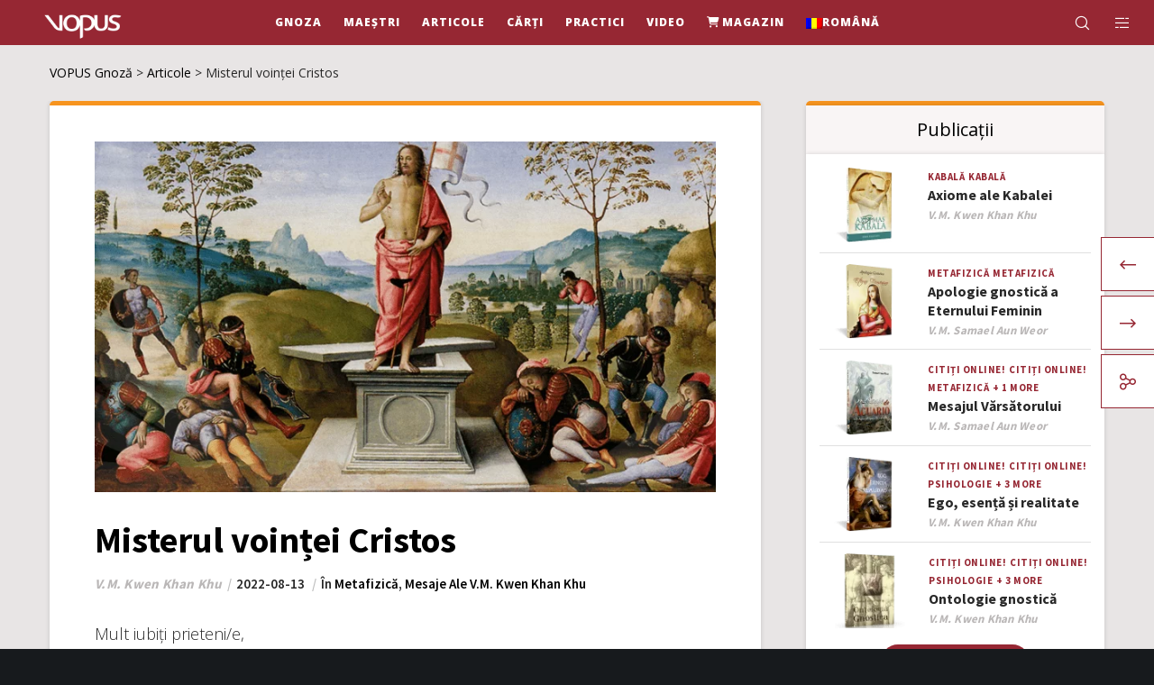

--- FILE ---
content_type: text/html; charset=UTF-8
request_url: https://vopus.org/ro/misterul-vointei-cristos/
body_size: 56220
content:
<!doctype html>
<!--[if lt IE 10]>
<html class="ie9 no-js" lang="ro-RO">
<![endif]-->
<!--[if (gt IE 9)|!(IE)]><!-->

<html class="no-js" lang="ro-RO"> <!--<![endif]-->

	<head><meta charset="UTF-8"><script>if(navigator.userAgent.match(/MSIE|Internet Explorer/i)||navigator.userAgent.match(/Trident\/7\..*?rv:11/i)){var href=document.location.href;if(!href.match(/[?&]nowprocket/)){if(href.indexOf("?")==-1){if(href.indexOf("#")==-1){document.location.href=href+"?nowprocket=1"}else{document.location.href=href.replace("#","?nowprocket=1#")}}else{if(href.indexOf("#")==-1){document.location.href=href+"&nowprocket=1"}else{document.location.href=href.replace("#","&nowprocket=1#")}}}}</script><script>(()=>{class RocketLazyLoadScripts{constructor(){this.v="2.0.4",this.userEvents=["keydown","keyup","mousedown","mouseup","mousemove","mouseover","mouseout","touchmove","touchstart","touchend","touchcancel","wheel","click","dblclick","input"],this.attributeEvents=["onblur","onclick","oncontextmenu","ondblclick","onfocus","onmousedown","onmouseenter","onmouseleave","onmousemove","onmouseout","onmouseover","onmouseup","onmousewheel","onscroll","onsubmit"]}async t(){this.i(),this.o(),/iP(ad|hone)/.test(navigator.userAgent)&&this.h(),this.u(),this.l(this),this.m(),this.k(this),this.p(this),this._(),await Promise.all([this.R(),this.L()]),this.lastBreath=Date.now(),this.S(this),this.P(),this.D(),this.O(),this.M(),await this.C(this.delayedScripts.normal),await this.C(this.delayedScripts.defer),await this.C(this.delayedScripts.async),await this.T(),await this.F(),await this.j(),await this.A(),window.dispatchEvent(new Event("rocket-allScriptsLoaded")),this.everythingLoaded=!0,this.lastTouchEnd&&await new Promise(t=>setTimeout(t,500-Date.now()+this.lastTouchEnd)),this.I(),this.H(),this.U(),this.W()}i(){this.CSPIssue=sessionStorage.getItem("rocketCSPIssue"),document.addEventListener("securitypolicyviolation",t=>{this.CSPIssue||"script-src-elem"!==t.violatedDirective||"data"!==t.blockedURI||(this.CSPIssue=!0,sessionStorage.setItem("rocketCSPIssue",!0))},{isRocket:!0})}o(){window.addEventListener("pageshow",t=>{this.persisted=t.persisted,this.realWindowLoadedFired=!0},{isRocket:!0}),window.addEventListener("pagehide",()=>{this.onFirstUserAction=null},{isRocket:!0})}h(){let t;function e(e){t=e}window.addEventListener("touchstart",e,{isRocket:!0}),window.addEventListener("touchend",function i(o){o.changedTouches[0]&&t.changedTouches[0]&&Math.abs(o.changedTouches[0].pageX-t.changedTouches[0].pageX)<10&&Math.abs(o.changedTouches[0].pageY-t.changedTouches[0].pageY)<10&&o.timeStamp-t.timeStamp<200&&(window.removeEventListener("touchstart",e,{isRocket:!0}),window.removeEventListener("touchend",i,{isRocket:!0}),"INPUT"===o.target.tagName&&"text"===o.target.type||(o.target.dispatchEvent(new TouchEvent("touchend",{target:o.target,bubbles:!0})),o.target.dispatchEvent(new MouseEvent("mouseover",{target:o.target,bubbles:!0})),o.target.dispatchEvent(new PointerEvent("click",{target:o.target,bubbles:!0,cancelable:!0,detail:1,clientX:o.changedTouches[0].clientX,clientY:o.changedTouches[0].clientY})),event.preventDefault()))},{isRocket:!0})}q(t){this.userActionTriggered||("mousemove"!==t.type||this.firstMousemoveIgnored?"keyup"===t.type||"mouseover"===t.type||"mouseout"===t.type||(this.userActionTriggered=!0,this.onFirstUserAction&&this.onFirstUserAction()):this.firstMousemoveIgnored=!0),"click"===t.type&&t.preventDefault(),t.stopPropagation(),t.stopImmediatePropagation(),"touchstart"===this.lastEvent&&"touchend"===t.type&&(this.lastTouchEnd=Date.now()),"click"===t.type&&(this.lastTouchEnd=0),this.lastEvent=t.type,t.composedPath&&t.composedPath()[0].getRootNode()instanceof ShadowRoot&&(t.rocketTarget=t.composedPath()[0]),this.savedUserEvents.push(t)}u(){this.savedUserEvents=[],this.userEventHandler=this.q.bind(this),this.userEvents.forEach(t=>window.addEventListener(t,this.userEventHandler,{passive:!1,isRocket:!0})),document.addEventListener("visibilitychange",this.userEventHandler,{isRocket:!0})}U(){this.userEvents.forEach(t=>window.removeEventListener(t,this.userEventHandler,{passive:!1,isRocket:!0})),document.removeEventListener("visibilitychange",this.userEventHandler,{isRocket:!0}),this.savedUserEvents.forEach(t=>{(t.rocketTarget||t.target).dispatchEvent(new window[t.constructor.name](t.type,t))})}m(){const t="return false",e=Array.from(this.attributeEvents,t=>"data-rocket-"+t),i="["+this.attributeEvents.join("],[")+"]",o="[data-rocket-"+this.attributeEvents.join("],[data-rocket-")+"]",s=(e,i,o)=>{o&&o!==t&&(e.setAttribute("data-rocket-"+i,o),e["rocket"+i]=new Function("event",o),e.setAttribute(i,t))};new MutationObserver(t=>{for(const n of t)"attributes"===n.type&&(n.attributeName.startsWith("data-rocket-")||this.everythingLoaded?n.attributeName.startsWith("data-rocket-")&&this.everythingLoaded&&this.N(n.target,n.attributeName.substring(12)):s(n.target,n.attributeName,n.target.getAttribute(n.attributeName))),"childList"===n.type&&n.addedNodes.forEach(t=>{if(t.nodeType===Node.ELEMENT_NODE)if(this.everythingLoaded)for(const i of[t,...t.querySelectorAll(o)])for(const t of i.getAttributeNames())e.includes(t)&&this.N(i,t.substring(12));else for(const e of[t,...t.querySelectorAll(i)])for(const t of e.getAttributeNames())this.attributeEvents.includes(t)&&s(e,t,e.getAttribute(t))})}).observe(document,{subtree:!0,childList:!0,attributeFilter:[...this.attributeEvents,...e]})}I(){this.attributeEvents.forEach(t=>{document.querySelectorAll("[data-rocket-"+t+"]").forEach(e=>{this.N(e,t)})})}N(t,e){const i=t.getAttribute("data-rocket-"+e);i&&(t.setAttribute(e,i),t.removeAttribute("data-rocket-"+e))}k(t){Object.defineProperty(HTMLElement.prototype,"onclick",{get(){return this.rocketonclick||null},set(e){this.rocketonclick=e,this.setAttribute(t.everythingLoaded?"onclick":"data-rocket-onclick","this.rocketonclick(event)")}})}S(t){function e(e,i){let o=e[i];e[i]=null,Object.defineProperty(e,i,{get:()=>o,set(s){t.everythingLoaded?o=s:e["rocket"+i]=o=s}})}e(document,"onreadystatechange"),e(window,"onload"),e(window,"onpageshow");try{Object.defineProperty(document,"readyState",{get:()=>t.rocketReadyState,set(e){t.rocketReadyState=e},configurable:!0}),document.readyState="loading"}catch(t){console.log("WPRocket DJE readyState conflict, bypassing")}}l(t){this.originalAddEventListener=EventTarget.prototype.addEventListener,this.originalRemoveEventListener=EventTarget.prototype.removeEventListener,this.savedEventListeners=[],EventTarget.prototype.addEventListener=function(e,i,o){o&&o.isRocket||!t.B(e,this)&&!t.userEvents.includes(e)||t.B(e,this)&&!t.userActionTriggered||e.startsWith("rocket-")||t.everythingLoaded?t.originalAddEventListener.call(this,e,i,o):(t.savedEventListeners.push({target:this,remove:!1,type:e,func:i,options:o}),"mouseenter"!==e&&"mouseleave"!==e||t.originalAddEventListener.call(this,e,t.savedUserEvents.push,o))},EventTarget.prototype.removeEventListener=function(e,i,o){o&&o.isRocket||!t.B(e,this)&&!t.userEvents.includes(e)||t.B(e,this)&&!t.userActionTriggered||e.startsWith("rocket-")||t.everythingLoaded?t.originalRemoveEventListener.call(this,e,i,o):t.savedEventListeners.push({target:this,remove:!0,type:e,func:i,options:o})}}J(t,e){this.savedEventListeners=this.savedEventListeners.filter(i=>{let o=i.type,s=i.target||window;return e!==o||t!==s||(this.B(o,s)&&(i.type="rocket-"+o),this.$(i),!1)})}H(){EventTarget.prototype.addEventListener=this.originalAddEventListener,EventTarget.prototype.removeEventListener=this.originalRemoveEventListener,this.savedEventListeners.forEach(t=>this.$(t))}$(t){t.remove?this.originalRemoveEventListener.call(t.target,t.type,t.func,t.options):this.originalAddEventListener.call(t.target,t.type,t.func,t.options)}p(t){let e;function i(e){return t.everythingLoaded?e:e.split(" ").map(t=>"load"===t||t.startsWith("load.")?"rocket-jquery-load":t).join(" ")}function o(o){function s(e){const s=o.fn[e];o.fn[e]=o.fn.init.prototype[e]=function(){return this[0]===window&&t.userActionTriggered&&("string"==typeof arguments[0]||arguments[0]instanceof String?arguments[0]=i(arguments[0]):"object"==typeof arguments[0]&&Object.keys(arguments[0]).forEach(t=>{const e=arguments[0][t];delete arguments[0][t],arguments[0][i(t)]=e})),s.apply(this,arguments),this}}if(o&&o.fn&&!t.allJQueries.includes(o)){const e={DOMContentLoaded:[],"rocket-DOMContentLoaded":[]};for(const t in e)document.addEventListener(t,()=>{e[t].forEach(t=>t())},{isRocket:!0});o.fn.ready=o.fn.init.prototype.ready=function(i){function s(){parseInt(o.fn.jquery)>2?setTimeout(()=>i.bind(document)(o)):i.bind(document)(o)}return"function"==typeof i&&(t.realDomReadyFired?!t.userActionTriggered||t.fauxDomReadyFired?s():e["rocket-DOMContentLoaded"].push(s):e.DOMContentLoaded.push(s)),o([])},s("on"),s("one"),s("off"),t.allJQueries.push(o)}e=o}t.allJQueries=[],o(window.jQuery),Object.defineProperty(window,"jQuery",{get:()=>e,set(t){o(t)}})}P(){const t=new Map;document.write=document.writeln=function(e){const i=document.currentScript,o=document.createRange(),s=i.parentElement;let n=t.get(i);void 0===n&&(n=i.nextSibling,t.set(i,n));const c=document.createDocumentFragment();o.setStart(c,0),c.appendChild(o.createContextualFragment(e)),s.insertBefore(c,n)}}async R(){return new Promise(t=>{this.userActionTriggered?t():this.onFirstUserAction=t})}async L(){return new Promise(t=>{document.addEventListener("DOMContentLoaded",()=>{this.realDomReadyFired=!0,t()},{isRocket:!0})})}async j(){return this.realWindowLoadedFired?Promise.resolve():new Promise(t=>{window.addEventListener("load",t,{isRocket:!0})})}M(){this.pendingScripts=[];this.scriptsMutationObserver=new MutationObserver(t=>{for(const e of t)e.addedNodes.forEach(t=>{"SCRIPT"!==t.tagName||t.noModule||t.isWPRocket||this.pendingScripts.push({script:t,promise:new Promise(e=>{const i=()=>{const i=this.pendingScripts.findIndex(e=>e.script===t);i>=0&&this.pendingScripts.splice(i,1),e()};t.addEventListener("load",i,{isRocket:!0}),t.addEventListener("error",i,{isRocket:!0}),setTimeout(i,1e3)})})})}),this.scriptsMutationObserver.observe(document,{childList:!0,subtree:!0})}async F(){await this.X(),this.pendingScripts.length?(await this.pendingScripts[0].promise,await this.F()):this.scriptsMutationObserver.disconnect()}D(){this.delayedScripts={normal:[],async:[],defer:[]},document.querySelectorAll("script[type$=rocketlazyloadscript]").forEach(t=>{t.hasAttribute("data-rocket-src")?t.hasAttribute("async")&&!1!==t.async?this.delayedScripts.async.push(t):t.hasAttribute("defer")&&!1!==t.defer||"module"===t.getAttribute("data-rocket-type")?this.delayedScripts.defer.push(t):this.delayedScripts.normal.push(t):this.delayedScripts.normal.push(t)})}async _(){await this.L();let t=[];document.querySelectorAll("script[type$=rocketlazyloadscript][data-rocket-src]").forEach(e=>{let i=e.getAttribute("data-rocket-src");if(i&&!i.startsWith("data:")){i.startsWith("//")&&(i=location.protocol+i);try{const o=new URL(i).origin;o!==location.origin&&t.push({src:o,crossOrigin:e.crossOrigin||"module"===e.getAttribute("data-rocket-type")})}catch(t){}}}),t=[...new Map(t.map(t=>[JSON.stringify(t),t])).values()],this.Y(t,"preconnect")}async G(t){if(await this.K(),!0!==t.noModule||!("noModule"in HTMLScriptElement.prototype))return new Promise(e=>{let i;function o(){(i||t).setAttribute("data-rocket-status","executed"),e()}try{if(navigator.userAgent.includes("Firefox/")||""===navigator.vendor||this.CSPIssue)i=document.createElement("script"),[...t.attributes].forEach(t=>{let e=t.nodeName;"type"!==e&&("data-rocket-type"===e&&(e="type"),"data-rocket-src"===e&&(e="src"),i.setAttribute(e,t.nodeValue))}),t.text&&(i.text=t.text),t.nonce&&(i.nonce=t.nonce),i.hasAttribute("src")?(i.addEventListener("load",o,{isRocket:!0}),i.addEventListener("error",()=>{i.setAttribute("data-rocket-status","failed-network"),e()},{isRocket:!0}),setTimeout(()=>{i.isConnected||e()},1)):(i.text=t.text,o()),i.isWPRocket=!0,t.parentNode.replaceChild(i,t);else{const i=t.getAttribute("data-rocket-type"),s=t.getAttribute("data-rocket-src");i?(t.type=i,t.removeAttribute("data-rocket-type")):t.removeAttribute("type"),t.addEventListener("load",o,{isRocket:!0}),t.addEventListener("error",i=>{this.CSPIssue&&i.target.src.startsWith("data:")?(console.log("WPRocket: CSP fallback activated"),t.removeAttribute("src"),this.G(t).then(e)):(t.setAttribute("data-rocket-status","failed-network"),e())},{isRocket:!0}),s?(t.fetchPriority="high",t.removeAttribute("data-rocket-src"),t.src=s):t.src="data:text/javascript;base64,"+window.btoa(unescape(encodeURIComponent(t.text)))}}catch(i){t.setAttribute("data-rocket-status","failed-transform"),e()}});t.setAttribute("data-rocket-status","skipped")}async C(t){const e=t.shift();return e?(e.isConnected&&await this.G(e),this.C(t)):Promise.resolve()}O(){this.Y([...this.delayedScripts.normal,...this.delayedScripts.defer,...this.delayedScripts.async],"preload")}Y(t,e){this.trash=this.trash||[];let i=!0;var o=document.createDocumentFragment();t.forEach(t=>{const s=t.getAttribute&&t.getAttribute("data-rocket-src")||t.src;if(s&&!s.startsWith("data:")){const n=document.createElement("link");n.href=s,n.rel=e,"preconnect"!==e&&(n.as="script",n.fetchPriority=i?"high":"low"),t.getAttribute&&"module"===t.getAttribute("data-rocket-type")&&(n.crossOrigin=!0),t.crossOrigin&&(n.crossOrigin=t.crossOrigin),t.integrity&&(n.integrity=t.integrity),t.nonce&&(n.nonce=t.nonce),o.appendChild(n),this.trash.push(n),i=!1}}),document.head.appendChild(o)}W(){this.trash.forEach(t=>t.remove())}async T(){try{document.readyState="interactive"}catch(t){}this.fauxDomReadyFired=!0;try{await this.K(),this.J(document,"readystatechange"),document.dispatchEvent(new Event("rocket-readystatechange")),await this.K(),document.rocketonreadystatechange&&document.rocketonreadystatechange(),await this.K(),this.J(document,"DOMContentLoaded"),document.dispatchEvent(new Event("rocket-DOMContentLoaded")),await this.K(),this.J(window,"DOMContentLoaded"),window.dispatchEvent(new Event("rocket-DOMContentLoaded"))}catch(t){console.error(t)}}async A(){try{document.readyState="complete"}catch(t){}try{await this.K(),this.J(document,"readystatechange"),document.dispatchEvent(new Event("rocket-readystatechange")),await this.K(),document.rocketonreadystatechange&&document.rocketonreadystatechange(),await this.K(),this.J(window,"load"),window.dispatchEvent(new Event("rocket-load")),await this.K(),window.rocketonload&&window.rocketonload(),await this.K(),this.allJQueries.forEach(t=>t(window).trigger("rocket-jquery-load")),await this.K(),this.J(window,"pageshow");const t=new Event("rocket-pageshow");t.persisted=this.persisted,window.dispatchEvent(t),await this.K(),window.rocketonpageshow&&window.rocketonpageshow({persisted:this.persisted})}catch(t){console.error(t)}}async K(){Date.now()-this.lastBreath>45&&(await this.X(),this.lastBreath=Date.now())}async X(){return document.hidden?new Promise(t=>setTimeout(t)):new Promise(t=>requestAnimationFrame(t))}B(t,e){return e===document&&"readystatechange"===t||(e===document&&"DOMContentLoaded"===t||(e===window&&"DOMContentLoaded"===t||(e===window&&"load"===t||e===window&&"pageshow"===t)))}static run(){(new RocketLazyLoadScripts).t()}}RocketLazyLoadScripts.run()})();</script>
		
				<!-- allow pinned sites -->
		<link rel="pingback" href="https://vopus.org/xmlrpc.php">
				<script type="rocketlazyloadscript" data-rocket-type="text/javascript">var WPAC={}; window.WPAC = WPAC; WPAC = WPAC;WPAC._Options={enable:true,debug:false,menuHelper:true,selectorCommentForm:"#commentform,.ast-commentform,.comment-form",selectorCommentsContainer:"#grve-comments",selectorCommentList:".comment-list,.ast-comment-list,.wp-block-comment-template",selectorCommentPagingLinks:"#comments [class^='nav-'] a",selectorCommentLinks:"#comments a[href*=\"/comment-page-\"]",selectorRespondContainer:"#respond",selectorErrorContainer:"p:parent",selectorSubmitButton:"#submit",selectorTextarea:"#comment",selectorPostContainer:false,scrollSpeed:500,autoUpdateIdleTime:false,popupOverlayBackgroundColor:"#000000",popupOverlayBackgroundOpacity:false,popupBackgroundColorLoading:"#000000",popupTextColorLoading:"#ffffff",popupBackgroundColorSuccess:"#008000",popupTextColorSuccess:"#FFFFFF",popupBackgroundColorError:"#FF0000",popupTextColorError:"#FFFFFF",popupOpacity:85,popupOpacityTablet:85,popupOpacityMobile:85,popupCornerRadius:5,popupCornerRadiusTablet:5,popupCornerRadiusMobile:5,popupMarginTop:60,popupMarginTopTablet:10,popupMarginTopMobile:10,popupWidth:30,popupWidthTablet:45,popupWidthMobile:75,popupPadding:20,popupPaddingTablet:20,popupPaddingMobile:20,popupFadeIn:400,popupFadeOut:400,popupTimeout:3000,popupTextAlign:"center",popupVerticalAlign:"verticalStart",popupTextFontSize:"20px",popupTextFontSizeTablet:"20px",popupTextFontSizeMobile:"20px",popupZindex:10000,textPosted:"Your comment has been posted. Thank you!",textPostedUnapproved:"Your comment has been posted and is awaiting moderation. Thank you!",textReloadPage:"Reloading page. Please wait.",textPostComment:"Posting your comment. Please wait.",textRefreshComments:"Loading comments. Please wait.",textUnknownError:"Something went wrong, your comment has not been posted.",textErrorTypeComment:"Please type your comment text.",textErrorCommentsClosed:"Sorry, comments are closed for this item.",textErrorMustBeLoggedIn:"Sorry, you must be logged in to post a comment.",textErrorFillRequiredFields:"Please fill the required fields (name, email).",textErrorInvalidEmailAddress:"Please enter a valid email address.",textErrorPostTooQuickly:"You are posting comments too quickly. Please wait a minute and resubmit your comment.",textErrorDuplicateComment:"Duplicate comment detected. It looks like you have already submitted this comment.",callbackOnBeforeSelectElements:false,callbackOnBeforeSubmitComment:false,callbackOnAfterPostComment:false,callbackOnBeforeUpdateComments:false,callbackOnAfterUpdateComments:false,commentPagesUrlRegex:false,disableUrlUpdate:true,disableScrollToAnchor:false,useUncompressedScripts:false,placeScriptsInFooter:true,optimizeAjaxResponse:false,baseUrl:false,disableCache:false,enableByQuery:false,lazyLoadEnabled:false,lazyLoadDisplay:"overlay",lazyLoadInlineDisplayLocation:"comments",lazyLoadInlineDisplayElement:"#comments",lazyLoadInlineLoadingType:"spinner",lazyLoadInlineSpinner:"LoadingGray1",lazyLoadInlineSpinnerLabelEnabled:true,lazyLoadInlineSpinnerContainerBackgroundColor:"#333333",lazyLoadInlineSpinnerContainerBackgroundColorOpacity:true,lazyLoadInlineSpinnerLabel:"Loading comments...",lazyLoadInlineSpinnerLabelColor:"#FFFFFF",lazyLoadInlineSpinnerIconColor:"#FFFFFF",lazyLoadInlineSpinnerLayoutType:"horizontal",lazyLoadInlineSpinnerLayoutAlignment:"left",lazyLoadInlineSpinnerLayoutRTL:false,lazyLoadTrigger:"domready",lazyLoadTriggerElement:false,lazyLoadInlineSpinnerSpeed:1.25,lazyLoadTriggerScrollOffset:false,lazyLoadPaginationEnabled:false,lazyLoadCommentsPerPage:30,lazyLoadUseThemePagination:true,lazyLoadPaginationStyle:"nextPrev",lazyLoadPaginationLocation:"bottom",lazyLoadingPaginationScrollToTop:true,lazyLoadInlineSpinnerLabelFontSizeDesktop:42,lazyLoadInlineSpinnerSizeDesktop:72,lazyLoadInlineSpinnerLabelLineHeightDesktop:54,lazyLoadInlineSpinnerContainerPaddingDesktop:35,lazyLoadInlineSpinnerGapDesktop:20,lazyLoadInlineSpinnerLabelFontSizeTablet:36,lazyLoadInlineSpinnerSizeTablet:65,lazyLoadInlineSpinnerLabelLineHeightTablet:42,lazyLoadInlineSpinnerContainerPaddingTablet:25,lazyLoadInlineSpinnerGapTablet:15,lazyLoadInlineSpinnerLabelFontSizeMobile:28,lazyLoadInlineSpinnerSizeMobile:48,lazyLoadInlineSpinnerLabelLineHeightMobile:34,lazyLoadInlineSpinnerContainerPaddingMobile:20,lazyLoadInlineSpinnerGapMobile:15,lazyLoadInlineSkeletonLoadingLabelEnabled:false,lazyLoadInlineSkeletonLoadingLabel:"Loading comments...",lazyLoadInlineSkeletonItemsShow:2,lazyLoadInlineSkeletonBackgroundColor:"#EEEEEE",lazyLoadInlineSkeletonHighlightColor:"#dedede",lazyLoadInlineSkeletonHeadingColor:"#333333",lazyLoadInlineSkeletonHeadingFontSize:24,lazyLoadInlineSkeletonHeadingLineHeight:1.5,lazyLoadInlineShortcode:false,lazyLoadInlineLoadingButtonLabel:"Load Comments",lazyLoadInlineLoadingButtonLabelLoading:"Loading Comments...",lazyLoadInlineButtonSpinner:"LoadingGray1",lazyLoadInlineButtonLabel:"Load Comments",lazyLoadInlineButtonLabelLoading:"Loading Comments...",lazyLoadInlineButtonAppearance:"solid",lazyLoadInlineButtonUseThemeStyles:true,lazyLoadInlineButtonBackgroundColor:"#333333",lazyLoadInlineButtonBackgroundColorHover:"#444444",lazyLoadInlineButtonTextColor:"#FFFFFF",lazyLoadInlineButtonTextColorHover:"#FFFFFF",lazyLoadInlineButtonBorderColor:"#333333",lazyLoadInlineButtonBorderColorHover:"#444444",lazyLoadInlineButtonBorderWidth:true,lazyLoadInlineButtonBorderRadius:5,lazyLoadInlineButtonPaddingTop:12,lazyLoadInlineButtonPaddingRight:24,lazyLoadInlineButtonPaddingBottom:12,lazyLoadInlineButtonPaddingLeft:24,lazyLoadInlineButtonFontSize:16,lazyLoadInlineButtonLineHeight:1.5,lazyLoadInlineButtonFontWeight:600,lazyLoadInlineButtonFontFamily:"inherit",lazyLoadInlineButtonAlign:"center",firstTimeInstall:false,lazyLoadIntoElement:false,commentsEnabled:true,version:"3.1.2"};</script><meta name='robots' content='index, follow, max-image-preview:large, max-snippet:-1, max-video-preview:-1' />
	<style>img:is([sizes="auto" i], [sizes^="auto," i]) { contain-intrinsic-size: 3000px 1500px }</style>
	<meta name="dlm-version" content="5.1.6">
	<!-- This site is optimized with the Yoast SEO Premium plugin v26.6 (Yoast SEO v26.6) - https://yoast.com/wordpress/plugins/seo/ -->
	<title>Misterul voinței Cristos</title>
	<link rel="canonical" href="https://vopus.org/ro/misterul-vointei-cristos/" />
	<meta property="og:locale" content="ro_RO" />
	<meta property="og:type" content="article" />
	<meta property="og:title" content="Misterul voinței Cristos" />
	<meta property="og:description" content="Mult iubiți prieteni/e, Cu mare plăcere mă adresez vouă pentru a vă trimite câteva comentarii despre… …MISTERUL VOINȚEI CRISTOS Când începem să studiem învățăturile noastre gnostice și ni se explică sacrele mistere ale suprasexualității ca mijloc pentru a ajunge într-o zi la obținerea a ceea ce s-a numit de-a lungul secolelor Piatra Filosofală, atunci ni [&hellip;]" />
	<meta property="og:url" content="https://vopus.org/ro/misterul-vointei-cristos/" />
	<meta property="og:site_name" content="VOPUS Gnoză" />
	<meta property="article:publisher" content="https://www.facebook.com/ageac.radiomaitreya.vopus" />
	<meta property="article:published_time" content="2022-08-13T15:14:00+00:00" />
	<meta property="article:modified_time" content="2022-09-29T15:08:38+00:00" />
	<meta property="og:image" content="https://vopus.org/wp-content/uploads/2022/08/el-misterio-de-la-voluntad-cristo-kwen-khan-khu.png" />
	<meta property="og:image:width" content="850" />
	<meta property="og:image:height" content="480" />
	<meta property="og:image:type" content="image/png" />
	<meta name="author" content="V.M. Kwen Khan Khu" />
	<meta name="twitter:card" content="summary_large_image" />
	<script type="application/ld+json" class="yoast-schema-graph">{"@context":"https://schema.org","@graph":[{"@type":"Article","@id":"https://vopus.org/ro/misterul-vointei-cristos/#article","isPartOf":{"@id":"https://vopus.org/ro/misterul-vointei-cristos/"},"author":{"name":"V.M. Kwen Khan Khu","@id":"https://vopus.org/ro/#/schema/person/7c9ed77393467b6962379ff65321b998"},"headline":"Misterul voinței Cristos","datePublished":"2022-08-13T15:14:00+00:00","dateModified":"2022-09-29T15:08:38+00:00","mainEntityOfPage":{"@id":"https://vopus.org/ro/misterul-vointei-cristos/"},"wordCount":1363,"commentCount":0,"publisher":{"@id":"https://vopus.org/ro/#organization"},"image":{"@id":"https://vopus.org/ro/misterul-vointei-cristos/#primaryimage"},"thumbnailUrl":"https://vopus.org/wp-content/uploads/2022/08/el-misterio-de-la-voluntad-cristo-kwen-khan-khu.png","articleSection":["Metafizică","Mesaje ale V.M. Kwen Khan Khu"],"inLanguage":"ro-RO","potentialAction":[{"@type":"CommentAction","name":"Comment","target":["https://vopus.org/ro/misterul-vointei-cristos/#respond"]}]},{"@type":"WebPage","@id":"https://vopus.org/ro/misterul-vointei-cristos/","url":"https://vopus.org/ro/misterul-vointei-cristos/","name":"Misterul voinței Cristos","isPartOf":{"@id":"https://vopus.org/ro/#website"},"primaryImageOfPage":{"@id":"https://vopus.org/ro/misterul-vointei-cristos/#primaryimage"},"image":{"@id":"https://vopus.org/ro/misterul-vointei-cristos/#primaryimage"},"thumbnailUrl":"https://vopus.org/wp-content/uploads/2022/08/el-misterio-de-la-voluntad-cristo-kwen-khan-khu.png","datePublished":"2022-08-13T15:14:00+00:00","dateModified":"2022-09-29T15:08:38+00:00","breadcrumb":{"@id":"https://vopus.org/ro/misterul-vointei-cristos/#breadcrumb"},"inLanguage":"ro-RO","potentialAction":[{"@type":"ReadAction","target":["https://vopus.org/ro/misterul-vointei-cristos/"]}]},{"@type":"ImageObject","inLanguage":"ro-RO","@id":"https://vopus.org/ro/misterul-vointei-cristos/#primaryimage","url":"https://vopus.org/wp-content/uploads/2022/08/el-misterio-de-la-voluntad-cristo-kwen-khan-khu.png","contentUrl":"https://vopus.org/wp-content/uploads/2022/08/el-misterio-de-la-voluntad-cristo-kwen-khan-khu.png","width":850,"height":480,"caption":"Misterul voinței Cristos"},{"@type":"BreadcrumbList","@id":"https://vopus.org/ro/misterul-vointei-cristos/#breadcrumb","itemListElement":[{"@type":"ListItem","position":1,"name":"Început","item":"https://vopus.org/ro/"},{"@type":"ListItem","position":2,"name":"Articole","item":"https://vopus.org/ro/continut/articole/"},{"@type":"ListItem","position":3,"name":"Misterul voinței Cristos"}]},{"@type":"WebSite","@id":"https://vopus.org/ro/#website","url":"https://vopus.org/ro/","name":"VOPUS Gnoză","description":"Moștenirea luminii","publisher":{"@id":"https://vopus.org/ro/#organization"},"potentialAction":[{"@type":"SearchAction","target":{"@type":"EntryPoint","urlTemplate":"https://vopus.org/ro/?s={search_term_string}"},"query-input":{"@type":"PropertyValueSpecification","valueRequired":true,"valueName":"search_term_string"}}],"inLanguage":"ro-RO"},{"@type":"Organization","@id":"https://vopus.org/ro/#organization","name":"VOPUS Libros Gnósis","alternateName":"Libros Gnósis V.M. Samael Aun Weor, V.M. Kwen Khan Khu","url":"https://vopus.org/ro/","logo":{"@type":"ImageObject","inLanguage":"ro-RO","@id":"https://vopus.org/ro/#/schema/logo/image/","url":"https://vopus.org/wp-content/uploads/2019/06/vopus-logo-lema.svg","contentUrl":"https://vopus.org/wp-content/uploads/2019/06/vopus-logo-lema.svg","width":323,"height":165,"caption":"VOPUS Libros Gnósis"},"image":{"@id":"https://vopus.org/ro/#/schema/logo/image/"},"sameAs":["https://www.facebook.com/ageac.radiomaitreya.vopus"]},{"@type":"Person","@id":"https://vopus.org/ro/#/schema/person/7c9ed77393467b6962379ff65321b998","name":"V.M. Kwen Khan Khu","url":"https://vopus.org/ro/author/v-m-kwen-khan-khu/"}]}</script>
	<!-- / Yoast SEO Premium plugin. -->


<link rel='dns-prefetch' href='//fonts.googleapis.com' />
<link rel='preconnect' href='https://fonts.gstatic.com' crossorigin />
<link rel="alternate" type="application/rss+xml" title="VOPUS Gnoză &raquo; Flux" href="https://vopus.org/ro/feed/" />
<link rel="alternate" type="application/rss+xml" title="VOPUS Gnoză &raquo; Flux comentarii" href="https://vopus.org/ro/comments/feed/" />
<link rel="alternate" type="application/rss+xml" title="Flux comentarii VOPUS Gnoză &raquo; Misterul voinței Cristos" href="https://vopus.org/ro/misterul-vointei-cristos/feed/" />
<meta name="viewport" content="width=device-width, initial-scale=1, maximum-scale=1, user-scalable=no">
<meta name="application-name" content="VOPUS Gnoză">
<script type="rocketlazyloadscript" data-rocket-type="text/javascript">
/* <![CDATA[ */
window._wpemojiSettings = {"baseUrl":"https:\/\/s.w.org\/images\/core\/emoji\/15.1.0\/72x72\/","ext":".png","svgUrl":"https:\/\/s.w.org\/images\/core\/emoji\/15.1.0\/svg\/","svgExt":".svg","source":{"concatemoji":"https:\/\/vopus.org\/wp-includes\/js\/wp-emoji-release.min.js?ver=6.8.1"}};
/*! This file is auto-generated */
!function(i,n){var o,s,e;function c(e){try{var t={supportTests:e,timestamp:(new Date).valueOf()};sessionStorage.setItem(o,JSON.stringify(t))}catch(e){}}function p(e,t,n){e.clearRect(0,0,e.canvas.width,e.canvas.height),e.fillText(t,0,0);var t=new Uint32Array(e.getImageData(0,0,e.canvas.width,e.canvas.height).data),r=(e.clearRect(0,0,e.canvas.width,e.canvas.height),e.fillText(n,0,0),new Uint32Array(e.getImageData(0,0,e.canvas.width,e.canvas.height).data));return t.every(function(e,t){return e===r[t]})}function u(e,t,n){switch(t){case"flag":return n(e,"\ud83c\udff3\ufe0f\u200d\u26a7\ufe0f","\ud83c\udff3\ufe0f\u200b\u26a7\ufe0f")?!1:!n(e,"\ud83c\uddfa\ud83c\uddf3","\ud83c\uddfa\u200b\ud83c\uddf3")&&!n(e,"\ud83c\udff4\udb40\udc67\udb40\udc62\udb40\udc65\udb40\udc6e\udb40\udc67\udb40\udc7f","\ud83c\udff4\u200b\udb40\udc67\u200b\udb40\udc62\u200b\udb40\udc65\u200b\udb40\udc6e\u200b\udb40\udc67\u200b\udb40\udc7f");case"emoji":return!n(e,"\ud83d\udc26\u200d\ud83d\udd25","\ud83d\udc26\u200b\ud83d\udd25")}return!1}function f(e,t,n){var r="undefined"!=typeof WorkerGlobalScope&&self instanceof WorkerGlobalScope?new OffscreenCanvas(300,150):i.createElement("canvas"),a=r.getContext("2d",{willReadFrequently:!0}),o=(a.textBaseline="top",a.font="600 32px Arial",{});return e.forEach(function(e){o[e]=t(a,e,n)}),o}function t(e){var t=i.createElement("script");t.src=e,t.defer=!0,i.head.appendChild(t)}"undefined"!=typeof Promise&&(o="wpEmojiSettingsSupports",s=["flag","emoji"],n.supports={everything:!0,everythingExceptFlag:!0},e=new Promise(function(e){i.addEventListener("DOMContentLoaded",e,{once:!0})}),new Promise(function(t){var n=function(){try{var e=JSON.parse(sessionStorage.getItem(o));if("object"==typeof e&&"number"==typeof e.timestamp&&(new Date).valueOf()<e.timestamp+604800&&"object"==typeof e.supportTests)return e.supportTests}catch(e){}return null}();if(!n){if("undefined"!=typeof Worker&&"undefined"!=typeof OffscreenCanvas&&"undefined"!=typeof URL&&URL.createObjectURL&&"undefined"!=typeof Blob)try{var e="postMessage("+f.toString()+"("+[JSON.stringify(s),u.toString(),p.toString()].join(",")+"));",r=new Blob([e],{type:"text/javascript"}),a=new Worker(URL.createObjectURL(r),{name:"wpTestEmojiSupports"});return void(a.onmessage=function(e){c(n=e.data),a.terminate(),t(n)})}catch(e){}c(n=f(s,u,p))}t(n)}).then(function(e){for(var t in e)n.supports[t]=e[t],n.supports.everything=n.supports.everything&&n.supports[t],"flag"!==t&&(n.supports.everythingExceptFlag=n.supports.everythingExceptFlag&&n.supports[t]);n.supports.everythingExceptFlag=n.supports.everythingExceptFlag&&!n.supports.flag,n.DOMReady=!1,n.readyCallback=function(){n.DOMReady=!0}}).then(function(){return e}).then(function(){var e;n.supports.everything||(n.readyCallback(),(e=n.source||{}).concatemoji?t(e.concatemoji):e.wpemoji&&e.twemoji&&(t(e.twemoji),t(e.wpemoji)))}))}((window,document),window._wpemojiSettings);
/* ]]> */
</script>
	<style>
		:root {
			--wpac-popup-opacity: 0.85;
			--wpac-popup-corner-radius: 5px;
			--wpac-popup-margin-top: 60px;
			--wpac-popup-width: 30%;
			--wpac-popup-padding: 20px;
			--wpac-popup-font-size: 20px;
			--wpac-popup-line-height: 1.2;
		}
		/* tablet styles */
		@media screen and (max-width: 1024px) {
			.wpac-overlay {
				--wpac-popup-opacity: 0.85;
				--wpac-popup-corner-radius: 5px;
				--wpac-popup-margin-top: 10px;
				--wpac-popup-width: 45%;
				--wpac-popup-padding: 20px;
				--wpac-popup-font-size: 20px;
			}
		}
		/* mobile styles */
		@media screen and (max-width: 768px) {
			.wpac-overlay {
				--wpac-popup-opacity: 0.85;
				--wpac-popup-corner-radius: 5px;
				--wpac-popup-margin-top: 10px;
				--wpac-popup-width: 75%;
				--wpac-popup-padding: 20px;
				--wpac-popup-font-size: 20px;
			}
		}
		.wpac-overlay {
			display: none;
			opacity: var(--wpac-popup-opacity);
			border-radius: var(--wpac-popup-corner-radius);
			margin-top: var(--wpac-popup-margin-top);
			padding: var(--wpac-popup-padding) !important;
			font-size: var(--wpac-popup-font-size) !important;
			line-height: var(--wpac-popup-line-height);
			margin: 0 auto;
		}
	</style>
	<link data-minify="1" rel='stylesheet' id='vc_extensions_cqbundle_adminicon-css' href='https://vopus.org/wp-content/cache/min/1/wp-content/plugins/vc-extensions-bundle/css/admin_icon.css?ver=1747924860' type='text/css' media='all' />
<link data-minify="1" rel='stylesheet' id='wppm-plugin-css-css' href='https://vopus.org/wp-content/cache/min/1/wp-content/plugins/wp-post-modules/assets/css/wppm.frontend.css?ver=1747924860' type='text/css' media='all' />
<link data-minify="1" rel='stylesheet' id='dashicons-css' href='https://vopus.org/wp-content/cache/min/1/wp-includes/css/dashicons.min.css?ver=1747924860' type='text/css' media='all' />
<link data-minify="1" rel='stylesheet' id='post-views-counter-frontend-css' href='https://vopus.org/wp-content/cache/min/1/wp-content/plugins/post-views-counter/css/frontend.css?ver=1768755550' type='text/css' media='all' />
<style id='wp-emoji-styles-inline-css' type='text/css'>

	img.wp-smiley, img.emoji {
		display: inline !important;
		border: none !important;
		box-shadow: none !important;
		height: 1em !important;
		width: 1em !important;
		margin: 0 0.07em !important;
		vertical-align: -0.1em !important;
		background: none !important;
		padding: 0 !important;
	}
</style>
<link rel='stylesheet' id='wp-block-library-css' href='https://vopus.org/wp-includes/css/dist/block-library/style.min.css?ver=6.8.1' type='text/css' media='all' />
<style id='classic-theme-styles-inline-css' type='text/css'>
/*! This file is auto-generated */
.wp-block-button__link{color:#fff;background-color:#32373c;border-radius:9999px;box-shadow:none;text-decoration:none;padding:calc(.667em + 2px) calc(1.333em + 2px);font-size:1.125em}.wp-block-file__button{background:#32373c;color:#fff;text-decoration:none}
</style>
<link data-minify="1" rel='stylesheet' id='quotescollection-block-quotes-css' href='https://vopus.org/wp-content/cache/min/1/wp-content/plugins/quotes-collection/blocks/quotes/style.css?ver=1747924860' type='text/css' media='all' />
<link data-minify="1" rel='stylesheet' id='quotescollection-block-random-quote-css' href='https://vopus.org/wp-content/cache/min/1/wp-content/plugins/quotes-collection/blocks/random-quote/style.css?ver=1747924860' type='text/css' media='all' />
<style id='safe-svg-svg-icon-style-inline-css' type='text/css'>
.safe-svg-cover{text-align:center}.safe-svg-cover .safe-svg-inside{display:inline-block;max-width:100%}.safe-svg-cover svg{fill:currentColor;height:100%;max-height:100%;max-width:100%;width:100%}

</style>
<link data-minify="1" rel='stylesheet' id='nta-css-popup-css' href='https://vopus.org/wp-content/cache/min/1/wp-content/plugins/whatsapp-for-wordpress/assets/dist/css/style.css?ver=1747924860' type='text/css' media='all' />
<style id='global-styles-inline-css' type='text/css'>
:root{--wp--preset--aspect-ratio--square: 1;--wp--preset--aspect-ratio--4-3: 4/3;--wp--preset--aspect-ratio--3-4: 3/4;--wp--preset--aspect-ratio--3-2: 3/2;--wp--preset--aspect-ratio--2-3: 2/3;--wp--preset--aspect-ratio--16-9: 16/9;--wp--preset--aspect-ratio--9-16: 9/16;--wp--preset--color--black: #000000;--wp--preset--color--cyan-bluish-gray: #abb8c3;--wp--preset--color--white: #ffffff;--wp--preset--color--pale-pink: #f78da7;--wp--preset--color--vivid-red: #cf2e2e;--wp--preset--color--luminous-vivid-orange: #ff6900;--wp--preset--color--luminous-vivid-amber: #fcb900;--wp--preset--color--light-green-cyan: #7bdcb5;--wp--preset--color--vivid-green-cyan: #00d084;--wp--preset--color--pale-cyan-blue: #8ed1fc;--wp--preset--color--vivid-cyan-blue: #0693e3;--wp--preset--color--vivid-purple: #9b51e0;--wp--preset--color--primary-1: #962733;--wp--preset--color--primary-2: #f7941e;--wp--preset--color--primary-3: #e8e5e5;--wp--preset--color--primary-4: #e1e1e1;--wp--preset--color--primary-5: #bab7b7;--wp--preset--color--green: #6ECA09;--wp--preset--color--red: #D0021B;--wp--preset--color--orange: #FAB901;--wp--preset--color--aqua: #28d2dc;--wp--preset--color--blue: #15c7ff;--wp--preset--color--purple: #7639e2;--wp--preset--color--grey: #e2e2e2;--wp--preset--gradient--vivid-cyan-blue-to-vivid-purple: linear-gradient(135deg,rgba(6,147,227,1) 0%,rgb(155,81,224) 100%);--wp--preset--gradient--light-green-cyan-to-vivid-green-cyan: linear-gradient(135deg,rgb(122,220,180) 0%,rgb(0,208,130) 100%);--wp--preset--gradient--luminous-vivid-amber-to-luminous-vivid-orange: linear-gradient(135deg,rgba(252,185,0,1) 0%,rgba(255,105,0,1) 100%);--wp--preset--gradient--luminous-vivid-orange-to-vivid-red: linear-gradient(135deg,rgba(255,105,0,1) 0%,rgb(207,46,46) 100%);--wp--preset--gradient--very-light-gray-to-cyan-bluish-gray: linear-gradient(135deg,rgb(238,238,238) 0%,rgb(169,184,195) 100%);--wp--preset--gradient--cool-to-warm-spectrum: linear-gradient(135deg,rgb(74,234,220) 0%,rgb(151,120,209) 20%,rgb(207,42,186) 40%,rgb(238,44,130) 60%,rgb(251,105,98) 80%,rgb(254,248,76) 100%);--wp--preset--gradient--blush-light-purple: linear-gradient(135deg,rgb(255,206,236) 0%,rgb(152,150,240) 100%);--wp--preset--gradient--blush-bordeaux: linear-gradient(135deg,rgb(254,205,165) 0%,rgb(254,45,45) 50%,rgb(107,0,62) 100%);--wp--preset--gradient--luminous-dusk: linear-gradient(135deg,rgb(255,203,112) 0%,rgb(199,81,192) 50%,rgb(65,88,208) 100%);--wp--preset--gradient--pale-ocean: linear-gradient(135deg,rgb(255,245,203) 0%,rgb(182,227,212) 50%,rgb(51,167,181) 100%);--wp--preset--gradient--electric-grass: linear-gradient(135deg,rgb(202,248,128) 0%,rgb(113,206,126) 100%);--wp--preset--gradient--midnight: linear-gradient(135deg,rgb(2,3,129) 0%,rgb(40,116,252) 100%);--wp--preset--font-size--small: 13px;--wp--preset--font-size--medium: 20px;--wp--preset--font-size--large: 36px;--wp--preset--font-size--x-large: 42px;--wp--preset--spacing--20: 0.44rem;--wp--preset--spacing--30: 0.67rem;--wp--preset--spacing--40: 1rem;--wp--preset--spacing--50: 1.5rem;--wp--preset--spacing--60: 2.25rem;--wp--preset--spacing--70: 3.38rem;--wp--preset--spacing--80: 5.06rem;--wp--preset--shadow--natural: 6px 6px 9px rgba(0, 0, 0, 0.2);--wp--preset--shadow--deep: 12px 12px 50px rgba(0, 0, 0, 0.4);--wp--preset--shadow--sharp: 6px 6px 0px rgba(0, 0, 0, 0.2);--wp--preset--shadow--outlined: 6px 6px 0px -3px rgba(255, 255, 255, 1), 6px 6px rgba(0, 0, 0, 1);--wp--preset--shadow--crisp: 6px 6px 0px rgba(0, 0, 0, 1);}:where(.is-layout-flex){gap: 0.5em;}:where(.is-layout-grid){gap: 0.5em;}body .is-layout-flex{display: flex;}.is-layout-flex{flex-wrap: wrap;align-items: center;}.is-layout-flex > :is(*, div){margin: 0;}body .is-layout-grid{display: grid;}.is-layout-grid > :is(*, div){margin: 0;}:where(.wp-block-columns.is-layout-flex){gap: 2em;}:where(.wp-block-columns.is-layout-grid){gap: 2em;}:where(.wp-block-post-template.is-layout-flex){gap: 1.25em;}:where(.wp-block-post-template.is-layout-grid){gap: 1.25em;}.has-black-color{color: var(--wp--preset--color--black) !important;}.has-cyan-bluish-gray-color{color: var(--wp--preset--color--cyan-bluish-gray) !important;}.has-white-color{color: var(--wp--preset--color--white) !important;}.has-pale-pink-color{color: var(--wp--preset--color--pale-pink) !important;}.has-vivid-red-color{color: var(--wp--preset--color--vivid-red) !important;}.has-luminous-vivid-orange-color{color: var(--wp--preset--color--luminous-vivid-orange) !important;}.has-luminous-vivid-amber-color{color: var(--wp--preset--color--luminous-vivid-amber) !important;}.has-light-green-cyan-color{color: var(--wp--preset--color--light-green-cyan) !important;}.has-vivid-green-cyan-color{color: var(--wp--preset--color--vivid-green-cyan) !important;}.has-pale-cyan-blue-color{color: var(--wp--preset--color--pale-cyan-blue) !important;}.has-vivid-cyan-blue-color{color: var(--wp--preset--color--vivid-cyan-blue) !important;}.has-vivid-purple-color{color: var(--wp--preset--color--vivid-purple) !important;}.has-black-background-color{background-color: var(--wp--preset--color--black) !important;}.has-cyan-bluish-gray-background-color{background-color: var(--wp--preset--color--cyan-bluish-gray) !important;}.has-white-background-color{background-color: var(--wp--preset--color--white) !important;}.has-pale-pink-background-color{background-color: var(--wp--preset--color--pale-pink) !important;}.has-vivid-red-background-color{background-color: var(--wp--preset--color--vivid-red) !important;}.has-luminous-vivid-orange-background-color{background-color: var(--wp--preset--color--luminous-vivid-orange) !important;}.has-luminous-vivid-amber-background-color{background-color: var(--wp--preset--color--luminous-vivid-amber) !important;}.has-light-green-cyan-background-color{background-color: var(--wp--preset--color--light-green-cyan) !important;}.has-vivid-green-cyan-background-color{background-color: var(--wp--preset--color--vivid-green-cyan) !important;}.has-pale-cyan-blue-background-color{background-color: var(--wp--preset--color--pale-cyan-blue) !important;}.has-vivid-cyan-blue-background-color{background-color: var(--wp--preset--color--vivid-cyan-blue) !important;}.has-vivid-purple-background-color{background-color: var(--wp--preset--color--vivid-purple) !important;}.has-black-border-color{border-color: var(--wp--preset--color--black) !important;}.has-cyan-bluish-gray-border-color{border-color: var(--wp--preset--color--cyan-bluish-gray) !important;}.has-white-border-color{border-color: var(--wp--preset--color--white) !important;}.has-pale-pink-border-color{border-color: var(--wp--preset--color--pale-pink) !important;}.has-vivid-red-border-color{border-color: var(--wp--preset--color--vivid-red) !important;}.has-luminous-vivid-orange-border-color{border-color: var(--wp--preset--color--luminous-vivid-orange) !important;}.has-luminous-vivid-amber-border-color{border-color: var(--wp--preset--color--luminous-vivid-amber) !important;}.has-light-green-cyan-border-color{border-color: var(--wp--preset--color--light-green-cyan) !important;}.has-vivid-green-cyan-border-color{border-color: var(--wp--preset--color--vivid-green-cyan) !important;}.has-pale-cyan-blue-border-color{border-color: var(--wp--preset--color--pale-cyan-blue) !important;}.has-vivid-cyan-blue-border-color{border-color: var(--wp--preset--color--vivid-cyan-blue) !important;}.has-vivid-purple-border-color{border-color: var(--wp--preset--color--vivid-purple) !important;}.has-vivid-cyan-blue-to-vivid-purple-gradient-background{background: var(--wp--preset--gradient--vivid-cyan-blue-to-vivid-purple) !important;}.has-light-green-cyan-to-vivid-green-cyan-gradient-background{background: var(--wp--preset--gradient--light-green-cyan-to-vivid-green-cyan) !important;}.has-luminous-vivid-amber-to-luminous-vivid-orange-gradient-background{background: var(--wp--preset--gradient--luminous-vivid-amber-to-luminous-vivid-orange) !important;}.has-luminous-vivid-orange-to-vivid-red-gradient-background{background: var(--wp--preset--gradient--luminous-vivid-orange-to-vivid-red) !important;}.has-very-light-gray-to-cyan-bluish-gray-gradient-background{background: var(--wp--preset--gradient--very-light-gray-to-cyan-bluish-gray) !important;}.has-cool-to-warm-spectrum-gradient-background{background: var(--wp--preset--gradient--cool-to-warm-spectrum) !important;}.has-blush-light-purple-gradient-background{background: var(--wp--preset--gradient--blush-light-purple) !important;}.has-blush-bordeaux-gradient-background{background: var(--wp--preset--gradient--blush-bordeaux) !important;}.has-luminous-dusk-gradient-background{background: var(--wp--preset--gradient--luminous-dusk) !important;}.has-pale-ocean-gradient-background{background: var(--wp--preset--gradient--pale-ocean) !important;}.has-electric-grass-gradient-background{background: var(--wp--preset--gradient--electric-grass) !important;}.has-midnight-gradient-background{background: var(--wp--preset--gradient--midnight) !important;}.has-small-font-size{font-size: var(--wp--preset--font-size--small) !important;}.has-medium-font-size{font-size: var(--wp--preset--font-size--medium) !important;}.has-large-font-size{font-size: var(--wp--preset--font-size--large) !important;}.has-x-large-font-size{font-size: var(--wp--preset--font-size--x-large) !important;}
:where(.wp-block-post-template.is-layout-flex){gap: 1.25em;}:where(.wp-block-post-template.is-layout-grid){gap: 1.25em;}
:where(.wp-block-columns.is-layout-flex){gap: 2em;}:where(.wp-block-columns.is-layout-grid){gap: 2em;}
:root :where(.wp-block-pullquote){font-size: 1.5em;line-height: 1.6;}
</style>
<link rel='stylesheet' id='cookie-notice-front-css' href='https://vopus.org/wp-content/plugins/cookie-notice/css/front.min.css?ver=2.5.11' type='text/css' media='all' />
<link data-minify="1" rel='stylesheet' id='same-category-posts-css' href='https://vopus.org/wp-content/cache/min/1/wp-content/plugins/same-category-posts/same-category-posts.css?ver=1747924860' type='text/css' media='all' />
<link data-minify="1" rel='stylesheet' id='stcr-font-awesome-css' href='https://vopus.org/wp-content/cache/min/1/wp-content/plugins/subscribe-to-comments-reloaded/includes/css/font-awesome.min.css?ver=1747924860' type='text/css' media='all' />
<link data-minify="1" rel='stylesheet' id='stcr-style-css' href='https://vopus.org/wp-content/cache/min/1/wp-content/plugins/subscribe-to-comments-reloaded/includes/css/stcr-style.css?ver=1747924860' type='text/css' media='all' />
<link data-minify="1" rel='stylesheet' id='widgetopts-styles-css' href='https://vopus.org/wp-content/cache/min/1/wp-content/plugins/widget-options/assets/css/widget-options.css?ver=1747924860' type='text/css' media='all' />
<link rel='stylesheet' id='wpml-menu-item-0-css' href='https://vopus.org/wp-content/plugins/sitepress-multilingual-cms/templates/language-switchers/menu-item/style.min.css?ver=1' type='text/css' media='all' />
<link data-minify="1" rel='stylesheet' id='quotescollection-css' href='https://vopus.org/wp-content/cache/min/1/wp-content/plugins/quotes-collection/css/quotes-collection.css?ver=1747924860' type='text/css' media='all' />
<link rel='stylesheet' id='search-filter-plugin-styles-css' href='https://vopus.org/wp-content/plugins/search-filter-pro/public/assets/css/search-filter.min.css?ver=2.5.7' type='text/css' media='all' />
<link data-minify="1" rel='stylesheet' id='font-awesome-css' href='https://vopus.org/wp-content/cache/min/1/wp-content/themes/movedo/css/font-awesome.min.css?ver=1747924860' type='text/css' media='all' />
<link rel='stylesheet' id='font-awesome-v4-shims-css' href='https://vopus.org/wp-content/themes/movedo/css/font-awesome-v4-shims.min.css?ver=6.4.2' type='text/css' media='all' />
<link data-minify="1" rel='stylesheet' id='movedo-grve-theme-style-css' href='https://vopus.org/wp-content/cache/min/1/wp-content/themes/movedo/css/theme-style.css?ver=1747924860' type='text/css' media='all' />
<link data-minify="1" rel='stylesheet' id='movedo-grve-elements-css' href='https://vopus.org/wp-content/cache/min/1/wp-content/themes/movedo/css/elements.css?ver=1747924860' type='text/css' media='all' />
<link data-minify="1" rel='stylesheet' id='movedo-grve-custom-style-css' href='https://vopus.org/wp-content/cache/min/1/wp-content/themes/movedo/css/responsive.css?ver=1747924860' type='text/css' media='all' />
<style id='movedo-grve-custom-style-inline-css' type='text/css'>
 body { font-size: 14px; font-family: "Open Sans"; font-weight: 400; line-height: 24px; letter-spacing: 0px; } #grve-header .grve-logo.grve-logo-text a { font-family: "Source Sans Pro"; font-weight: 700; font-style: normal; font-size: 36px; text-transform: none; letter-spacing: 0px; } .grve-main-menu .grve-wrapper > ul > li > a, .grve-main-menu .grve-wrapper > ul > li .grve-toggle-menu-item-wrapper a, .grve-main-menu .grve-wrapper > ul > li.megamenu > ul > li > a, .grve-toggle-hiddenarea .grve-label, .grve-main-menu .grve-wrapper > ul > li ul li.grve-goback a { font-family: "Open Sans"; font-weight: 800; font-style: normal; font-size: 12px; text-transform: uppercase; letter-spacing: 1px; } .grve-slide-menu .grve-main-menu .grve-wrapper ul li.megamenu ul li:not(.grve-goback) > a, .grve-main-menu .grve-wrapper > ul > li ul li a { font-family: "Open Sans"; font-weight: 800; font-style: normal; font-size: 11px; text-transform: uppercase; letter-spacing: 0px; } .grve-main-menu .grve-menu-description { font-family: "Open Sans"; font-weight: 400; font-style: normal; font-size: 11px; text-transform: none; letter-spacing: 0px; } #grve-hidden-menu .grve-hiddenarea-content .grve-menu > li > a, #grve-hidden-menu .grve-hiddenarea-content .grve-menu > li > .grve-toggle-menu-item-wrapper a, #grve-responsive-anchor .grve-hiddenarea-content .grve-menu > li > a, #grve-hidden-menu ul.grve-menu > li.megamenu > ul > li > a, #grve-hidden-menu ul.grve-menu > li ul li.grve-goback a { font-family: "Open Sans"; font-weight: 600; font-style: normal; font-size: 12px; text-transform: uppercase; } #grve-hidden-menu.grve-slide-menu ul li.megamenu ul li:not(.grve-goback) > a, #grve-hidden-menu.grve-slide-menu ul li ul li:not(.grve-goback) > a, #grve-hidden-menu.grve-toggle-menu ul li.megamenu ul li > a, #grve-hidden-menu.grve-toggle-menu ul li ul li > a, #grve-responsive-anchor ul li ul li > a { font-family: "Open Sans"; font-weight: normal; font-style: normal; font-size: 12px; text-transform: none; letter-spacing: 0px; } #grve-hidden-menu .grve-menu-description { font-family: "Open Sans"; font-weight: 400; font-style: normal; font-size: 11px; text-transform: none; letter-spacing: 0px; } h1, .grve-h1, #grve-theme-wrapper .grve-modal .grve-search input[type='text'], .grve-dropcap span, p.grve-dropcap:first-letter { font-family: "Source Sans Pro"; font-weight: 700; font-style: normal; text-transform: none; font-size: 30px; line-height: 36px; letter-spacing: -1.5px; } h2, .grve-h2 { font-family: "Source Sans Pro"; font-weight: 700; font-style: normal; text-transform: none; font-size: 24px; line-height: 30px; letter-spacing: 0px; } h3, .grve-h3 { font-family: "Source Sans Pro"; font-weight: 700; font-style: normal; text-transform: none; font-size: 20px; line-height: 28px; letter-spacing: 0px; } h4, .grve-h4 { font-family: "Source Sans Pro"; font-weight: 700; font-style: normal; text-transform: none; font-size: 18px; line-height: 24px; letter-spacing: 0px; } h5, .grve-h5 { font-family: "Source Sans Pro"; font-weight: 700; font-style: normal; text-transform: none; font-size: 16px; line-height: 20px; letter-spacing: 0px; } h6, .grve-h6, .vc_tta.vc_general .vc_tta-panel-title, #grve-main-content .vc_tta.vc_general .vc_tta-tab > a { font-family: "Source Sans Pro"; font-weight: 700; font-style: normal; text-transform: none; font-size: 14px; line-height: 18px; letter-spacing: 0px; } #grve-page-title .grve-title, #grve-blog-title .grve-title, #grve-search-page-title .grve-title { font-family: "Source Sans Pro"; font-weight: 700; font-style: normal; font-size: 48px; text-transform: none; line-height: 60px; letter-spacing: -1.3px; } #grve-page-title .grve-description, #grve-blog-title .grve-description, #grve-blog-title .grve-description p, #grve-search-page-title .grve-description { font-family: "Source Sans Pro"; font-weight: 400; font-style: normal; font-size: 20px; text-transform: none; line-height: 30px; letter-spacing: 0px; } #grve-post-title .grve-title-categories { font-family: "Source Sans Pro"; font-weight: 600; font-style: normal; font-size: 14px; text-transform: uppercase; line-height: 20px; letter-spacing: 0px; } #grve-post-title .grve-post-meta, #grve-post-title .grve-post-meta li { font-family: "Source Sans Pro"; font-weight: 600; font-style: normal; font-size: 14px; text-transform: uppercase; line-height: 20px; letter-spacing: 0px; } .grve-single-simple-title { font-family: "Source Sans Pro"; font-weight: 700; font-style: normal; font-size: 40px; text-transform: none; line-height: 48px; letter-spacing: 0px; } #grve-post-title .grve-title { font-family: "Source Sans Pro"; font-weight: 700; font-style: normal; font-size: 48px; text-transform: none; line-height: 60px; letter-spacing: -1.3px; } #grve-post-title .grve-description { font-family: "Open Sans"; font-weight: 400; font-style: normal; font-size: 20px; text-transform: none; line-height: 30px; letter-spacing: 1px; } #grve-portfolio-title .grve-title { font-family: "Source Sans Pro"; font-weight: 700; font-style: normal; font-size: 48px; text-transform: none; line-height: 60px; letter-spacing: 0px; } #grve-portfolio-title .grve-description { font-family: "Open Sans"; font-weight: 400; font-style: normal; font-size: 20px; text-transform: none; line-height: 30px; letter-spacing: 1px; } #grve-forum-title .grve-title { font-family: "Source Sans Pro"; font-weight: 700; font-style: normal; font-size: 48px; text-transform: none; line-height: 60px; letter-spacing: 0px; } .grve-product-area .product_title { font-family: "Source Sans Pro"; font-weight: 700; font-style: normal; font-size: 48px; text-transform: none; line-height: 60px; letter-spacing: 0px; } #grve-entry-summary .grve-short-description p { font-family: "Open Sans"; font-weight: 400; font-style: normal; font-size: 16px; text-transform: none; line-height: 28px; letter-spacing: 0px; } #grve-product-title .grve-title, #grve-product-tax-title .grve-title, .woocommerce-page #grve-page-title .grve-title { font-family: "Source Sans Pro"; font-weight: 700; font-style: normal; font-size: 60px; text-transform: none; line-height: 72px; letter-spacing: 0px; } #grve-product-title .grve-description, #grve-product-tax-title .grve-description, #grve-product-tax-title .grve-description p, .woocommerce-page #grve-page-title .grve-description { font-family: "Open Sans"; font-weight: 400; font-style: normal; font-size: 20px; text-transform: none; line-height: 30px; letter-spacing: 0px; } .grve-event-simple-title { font-family: "Source Sans Pro"; font-weight: 700; font-style: normal; font-size: 48px; text-transform: none; line-height: 60px; letter-spacing: 0px; } #grve-event-title .grve-title, #grve-event-tax-title .grve-title { font-family: "Source Sans Pro"; font-weight: 700; font-style: normal; font-size: 60px; text-transform: none; line-height: 72px; letter-spacing: 0px; } #grve-event-title .grve-description, #grve-event-tax-title .grve-description, #grve-event-tax-title .grve-description p { font-family: "Open Sans"; font-weight: 400; font-style: normal; font-size: 20px; text-transform: none; line-height: 30px; letter-spacing: 0px; } #grve-feature-section .grve-subheading { font-family: "Source Sans Pro"; font-weight: 400; font-style: normal; font-size: 16px; text-transform: none; line-height: 30px; letter-spacing: 0px; } #grve-feature-section .grve-title { font-family: "Source Sans Pro"; font-weight: 700; font-style: normal; font-size: 48px; text-transform: none; line-height: 60px; letter-spacing: -1.3px; } #grve-feature-section .grve-description { font-family: "Open Sans"; font-weight: 400; font-style: normal; font-size: 20px; text-transform: none; line-height: 30px; letter-spacing: 1px; } #grve-feature-section.grve-fullscreen .grve-subheading { font-family: "Source Sans Pro"; font-weight: 400; font-style: normal; font-size: 16px; text-transform: none; line-height: 30px; letter-spacing: 0px; } #grve-feature-section.grve-fullscreen .grve-title { font-family: "Source Sans Pro"; font-weight: 700; font-style: normal; font-size: 90px; text-transform: none; line-height: 100px; letter-spacing: -2px; } #grve-feature-section.grve-fullscreen .grve-description { font-family: "Open Sans"; font-weight: 400; font-style: normal; font-size: 24px; text-transform: none; line-height: 30px; letter-spacing: 0px; } .grve-leader-text, .grve-leader-text p, p.grve-leader-text { font-family: "Open Sans"; font-weight: 300; font-style: normal; font-size: 18px; text-transform: none; line-height: 30px; letter-spacing: 0px; } .grve-subtitle, .grve-subtitle p, .grve-subtitle-text { font-family: "Open Sans"; font-weight: 400; font-style: normal; font-size: 12px; text-transform: none; line-height: 16px; letter-spacing: 0px; } .grve-small-text, span.wpcf7-not-valid-tip, div.wpcf7-mail-sent-ok, div.wpcf7-validation-errors, .grve-post-meta-wrapper .grve-categories li { font-family: "Open Sans"; font-weight: 400; font-style: normal; font-size: 11px; text-transform: uppercase; letter-spacing: 0.5px; } .grve-quote-text, blockquote p, blockquote cite { font-family: "Open Sans"; font-weight: 400; font-style: italic; font-size: 18px; line-height: 28px; text-transform: none; letter-spacing: 0px; } .grve-link-text, .grve-btn, input[type='submit'], input[type='reset'], input[type='button'], button:not(.mfp-arrow):not(.grve-search-btn), #cancel-comment-reply-link, .grve-anchor-menu .grve-anchor-wrapper .grve-container > ul > li > a, .grve-anchor-menu .grve-anchor-wrapper .grve-container ul.sub-menu li a, #reply-title, .woocommerce div.product p.stock { font-family: "Source Sans Pro" !important; font-weight: 600 !important; font-style: normal; font-size: 11px !important; text-transform: uppercase; letter-spacing: 0px; } .grve-btn.grve-btn-extrasmall, .widget.woocommerce button[type='submit'] { font-size: 8px !important; } .grve-btn.grve-btn-small { font-size: 9px !important; } .grve-btn.grve-btn-large { font-size: 13px !important; } .grve-btn.grve-btn-extralarge { font-size: 15px !important; } .grve-widget-title { font-family: "Open Sans"; font-weight: 700; font-style: normal; font-size: 14px; text-transform: uppercase; line-height: 24px; letter-spacing: 0px; } .widget, .widgets, .widget p { font-family: "Source Sans Pro"; font-weight: 400; font-style: normal; font-size: 15px; text-transform: none; line-height: 24px; letter-spacing: 0px; } .single-post #grve-single-content, .single-product #tab-description, .single-tribe_events #grve-single-content { font-size: 18px; font-family: "Open Sans"; font-weight: 300; line-height: 28px; letter-spacing: 0px; } .grve-custom-font-1, #grve-feature-section .grve-subheading.grve-custom-font-1, #grve-feature-section.grve-fullscreen .grve-subheading.grve-custom-font-1, #grve-feature-section .grve-title.grve-custom-font-1, #grve-feature-section.grve-fullscreen .grve-title.grve-custom-font-1, #grve-feature-section .grve-description.grve-custom-font-1, #grve-feature-section.grve-fullscreen .grve-description.grve-custom-font-1 { font-family: Arial, Helvetica, sans-serif; font-weight: normal; font-style: normal; text-transform: none; letter-spacing: 0px; } .grve-custom-font-2, #grve-feature-section .grve-subheading.grve-custom-font-2, #grve-feature-section.grve-fullscreen .grve-subheading.grve-custom-font-2, #grve-feature-section .grve-title.grve-custom-font-2, #grve-feature-section.grve-fullscreen .grve-title.grve-custom-font-2, #grve-feature-section .grve-description.grve-custom-font-2, #grve-feature-section.grve-fullscreen .grve-description.grve-custom-font-2 { font-family: Arial, Helvetica, sans-serif; font-weight: normal; font-style: normal; text-transform: none; letter-spacing: 0px; } .grve-custom-font-3, #grve-feature-section .grve-subheading.grve-custom-font-3, #grve-feature-section.grve-fullscreen .grve-subheading.grve-custom-font-3, #grve-feature-section .grve-title.grve-custom-font-3, #grve-feature-section.grve-fullscreen .grve-title.grve-custom-font-3, #grve-feature-section .grve-description.grve-custom-font-3, #grve-feature-section.grve-fullscreen .grve-description.grve-custom-font-3 { font-family: Arial, Helvetica, sans-serif; font-weight: normal; font-style: normal; text-transform: none; letter-spacing: 0px; } .grve-custom-font-4, #grve-feature-section .grve-subheading.grve-custom-font-4, #grve-feature-section.grve-fullscreen .grve-subheading.grve-custom-font-4, #grve-feature-section .grve-title.grve-custom-font-4, #grve-feature-section.grve-fullscreen .grve-title.grve-custom-font-4, #grve-feature-section .grve-description.grve-custom-font-4, #grve-feature-section.grve-fullscreen .grve-description.grve-custom-font-4 { font-family: Arial, Helvetica, sans-serif; font-weight: normal; font-style: normal; text-transform: none; letter-spacing: 0px; } .grve-blog-leader .grve-post-list .grve-post-content p { max-height: 48px; } @media only screen and (min-width: 1201px) and (max-width: 1440px) { } @media only screen and (min-width: 960px) and (max-width: 1200px) { h1,.grve-h1,#grve-theme-wrapper .grve-modal .grve-search input[type="text"],.grve-dropcap span,p.grve-dropcap:first-letter { font-size: 27px; line-height: 1.2em; } .grve-h1.grve-heading-120:not(.grve-tablet-reset-increase-heading ) { font-size: 23px; } .grve-h1.grve-heading-140:not(.grve-tablet-reset-increase-heading ) { font-size: 23px; } .grve-h1.grve-heading-160:not(.grve-tablet-reset-increase-heading ) { font-size: 23px; } .grve-h1.grve-heading-180:not(.grve-tablet-reset-increase-heading ) { font-size: 23px; } .grve-h1.grve-heading-200:not(.grve-tablet-reset-increase-heading ) { font-size: 19px; } .grve-h1.grve-heading-250:not(.grve-tablet-reset-increase-heading ) { font-size: 16px; } .grve-h1.grve-heading-300:not(.grve-tablet-reset-increase-heading ) { font-size: 16px; } h2,.grve-h2 { font-size: 22px; line-height: 1.25em; } .grve-h2.grve-heading-120:not(.grve-tablet-reset-increase-heading ) { font-size: 19px; } .grve-h2.grve-heading-140:not(.grve-tablet-reset-increase-heading ) { font-size: 19px; } .grve-h2.grve-heading-160:not(.grve-tablet-reset-increase-heading ) { font-size: 19px; } .grve-h2.grve-heading-180:not(.grve-tablet-reset-increase-heading ) { font-size: 19px; } .grve-h2.grve-heading-200:not(.grve-tablet-reset-increase-heading ) { font-size: 15px; } .grve-h2.grve-heading-250:not(.grve-tablet-reset-increase-heading ) { font-size: 13px; } .grve-h2.grve-heading-300:not(.grve-tablet-reset-increase-heading ) { font-size: 13px; } h3,.grve-h3 { font-size: 18px; line-height: 1.4em; } .grve-h3.grve-heading-120:not(.grve-tablet-reset-increase-heading ) { font-size: 16px; } .grve-h3.grve-heading-140:not(.grve-tablet-reset-increase-heading ) { font-size: 16px; } .grve-h3.grve-heading-160:not(.grve-tablet-reset-increase-heading ) { font-size: 16px; } .grve-h3.grve-heading-180:not(.grve-tablet-reset-increase-heading ) { font-size: 16px; } .grve-h3.grve-heading-200:not(.grve-tablet-reset-increase-heading ) { font-size: 13px; } .grve-h3.grve-heading-250:not(.grve-tablet-reset-increase-heading ) { font-size: 11px; } .grve-h3.grve-heading-300:not(.grve-tablet-reset-increase-heading ) { font-size: 11px; } .grve-h4.grve-heading-120:not(.grve-tablet-reset-increase-heading ) { font-size: 14px; } .grve-h4.grve-heading-140:not(.grve-tablet-reset-increase-heading ) { font-size: 14px; } .grve-h4.grve-heading-160:not(.grve-tablet-reset-increase-heading ) { font-size: 14px; } .grve-h4.grve-heading-180:not(.grve-tablet-reset-increase-heading ) { font-size: 14px; } .grve-h4.grve-heading-200:not(.grve-tablet-reset-increase-heading ) { font-size: 12px; } .grve-h4.grve-heading-250:not(.grve-tablet-reset-increase-heading ) { font-size: 10px; } .grve-h4.grve-heading-300:not(.grve-tablet-reset-increase-heading ) { font-size: 10px; } .grve-h5.grve-heading-140:not(.grve-tablet-reset-increase-heading ) { font-size: 13px; } .grve-h5.grve-heading-160:not(.grve-tablet-reset-increase-heading ) { font-size: 13px; } .grve-h5.grve-heading-180:not(.grve-tablet-reset-increase-heading ) { font-size: 13px; } .grve-h5.grve-heading-200:not(.grve-tablet-reset-increase-heading ) { font-size: 10px; } .grve-h5.grve-heading-250:not(.grve-tablet-reset-increase-heading ) { font-size: 8px; } .grve-h5.grve-heading-300:not(.grve-tablet-reset-increase-heading ) { font-size: 8px; } .grve-h6.grve-heading-160:not(.grve-tablet-reset-increase-heading ) { font-size: 11px; } .grve-h6.grve-heading-180:not(.grve-tablet-reset-increase-heading ) { font-size: 11px; } .grve-h6.grve-heading-200:not(.grve-tablet-reset-increase-heading ) { font-size: 9px; } .grve-h6.grve-heading-250:not(.grve-tablet-reset-increase-heading ) { font-size: 7px; } .grve-h6.grve-heading-300:not(.grve-tablet-reset-increase-heading ) { font-size: 7px; } #grve-page-title .grve-title,#grve-blog-title .grve-title,#grve-search-page-title .grve-title { font-size: 43px; line-height: 1.25em; } #grve-post-title .grve-title { font-size: 43px; line-height: 1.25em; } .grve-single-simple-title { font-size: 36px; line-height: 1.2em; } #grve-portfolio-title .grve-title { font-size: 43px; line-height: 1.25em; } #grve-forum-title .grve-title { font-size: 43px; line-height: 1.25em; } .grve-product-area .product_title { font-size: 43px; line-height: 1.25em; } #grve-product-title .grve-title,#grve-product-tax-title .grve-title,.woocommerce-page #grve-page-title .grve-title { font-size: 54px; line-height: 1.2em; } .grve-event-simple-title { font-size: 43px; line-height: 1.25em; } #grve-event-title .grve-title,#grve-event-tax-title .grve-title { font-size: 54px; line-height: 1.2em; } #grve-feature-section .grve-title { font-size: 43px; line-height: 1.25em; } #grve-feature-section.grve-fullscreen .grve-title { font-size: 81px; line-height: 1.11em; } #grve-feature-section.grve-fullscreen .grve-description { font-size: 22px; line-height: 1.25em; } #grve-page-title .grve-description,#grve-blog-title .grve-description,#grve-blog-title .grve-description p,#grve-search-page-title .grve-description { font-size: 18px; line-height: 1.5em; } #grve-post-title .grve-title-categories { font-size: 13px; line-height: 1.43em; } #grve-post-title .grve-post-meta, #grve-post-title .grve-post-meta li { font-size: 13px; line-height: 1.43em; } #grve-post-title .grve-description { font-size: 18px; line-height: 1.5em; } #grve-entry-summary .grve-short-description p { font-size: 14px; line-height: 1.75em; } #grve-product-title .grve-description,#grve-product-tax-title .grve-description,#grve-product-tax-title .grve-description p,.woocommerce-page #grve-page-title .grve-description { font-size: 18px; line-height: 1.5em; } #grve-event-title .grve-description,#grve-event-tax-title .grve-description,#grve-event-tax-title .grve-description p { font-size: 18px; line-height: 1.5em; } #grve-feature-section .grve-subheading { font-size: 14px; line-height: 1.88em; } #grve-feature-section.grve-fullscreen .grve-subheading { font-size: 14px; line-height: 1.88em; } #grve-feature-section .grve-description { font-size: 18px; line-height: 1.5em; } .grve-leader-text,.grve-leader-text p,p.grve-leader-text { font-size: 16px; line-height: 1.67em; } .grve-quote-text,blockquote p { font-size: 16px; line-height: 1.56em; } } @media only screen and (min-width: 768px) and (max-width: 959px) { h1,.grve-h1,#grve-theme-wrapper .grve-modal .grve-search input[type="text"],.grve-dropcap span,p.grve-dropcap:first-letter { font-size: 24px; line-height: 1.2em; } .grve-h1.grve-heading-120:not(.grve-tablet-sm-reset-increase-heading ) { font-size: 21px; } .grve-h1.grve-heading-140:not(.grve-tablet-sm-reset-increase-heading ) { font-size: 21px; } .grve-h1.grve-heading-160:not(.grve-tablet-sm-reset-increase-heading ) { font-size: 21px; } .grve-h1.grve-heading-180:not(.grve-tablet-sm-reset-increase-heading ) { font-size: 21px; } .grve-h1.grve-heading-200:not(.grve-tablet-sm-reset-increase-heading ) { font-size: 17px; } .grve-h1.grve-heading-250:not(.grve-tablet-sm-reset-increase-heading ) { font-size: 14px; } .grve-h1.grve-heading-300:not(.grve-tablet-sm-reset-increase-heading ) { font-size: 14px; } h2,.grve-h2 { font-size: 19px; line-height: 1.25em; } .grve-h2.grve-heading-120:not(.grve-tablet-sm-reset-increase-heading ) { font-size: 17px; } .grve-h2.grve-heading-140:not(.grve-tablet-sm-reset-increase-heading ) { font-size: 17px; } .grve-h2.grve-heading-160:not(.grve-tablet-sm-reset-increase-heading ) { font-size: 17px; } .grve-h2.grve-heading-180:not(.grve-tablet-sm-reset-increase-heading ) { font-size: 17px; } .grve-h2.grve-heading-200:not(.grve-tablet-sm-reset-increase-heading ) { font-size: 14px; } .grve-h2.grve-heading-250:not(.grve-tablet-sm-reset-increase-heading ) { font-size: 11px; } .grve-h2.grve-heading-300:not(.grve-tablet-sm-reset-increase-heading ) { font-size: 11px; } h3,.grve-h3 { font-size: 16px; line-height: 1.4em; } .grve-h3.grve-heading-120:not(.grve-tablet-sm-reset-increase-heading ) { font-size: 14px; } .grve-h3.grve-heading-140:not(.grve-tablet-sm-reset-increase-heading ) { font-size: 14px; } .grve-h3.grve-heading-160:not(.grve-tablet-sm-reset-increase-heading ) { font-size: 14px; } .grve-h3.grve-heading-180:not(.grve-tablet-sm-reset-increase-heading ) { font-size: 14px; } .grve-h3.grve-heading-200:not(.grve-tablet-sm-reset-increase-heading ) { font-size: 11px; } .grve-h3.grve-heading-250:not(.grve-tablet-sm-reset-increase-heading ) { font-size: 9px; } .grve-h3.grve-heading-300:not(.grve-tablet-sm-reset-increase-heading ) { font-size: 9px; } .grve-h4.grve-heading-120:not(.grve-tablet-sm-reset-increase-heading ) { font-size: 13px; } .grve-h4.grve-heading-140:not(.grve-tablet-sm-reset-increase-heading ) { font-size: 13px; } .grve-h4.grve-heading-160:not(.grve-tablet-sm-reset-increase-heading ) { font-size: 13px; } .grve-h4.grve-heading-180:not(.grve-tablet-sm-reset-increase-heading ) { font-size: 13px; } .grve-h4.grve-heading-200:not(.grve-tablet-sm-reset-increase-heading ) { font-size: 10px; } .grve-h4.grve-heading-250:not(.grve-tablet-sm-reset-increase-heading ) { font-size: 8px; } .grve-h4.grve-heading-300:not(.grve-tablet-sm-reset-increase-heading ) { font-size: 8px; } .grve-h5.grve-heading-140:not(.grve-tablet-sm-reset-increase-heading ) { font-size: 11px; } .grve-h5.grve-heading-160:not(.grve-tablet-sm-reset-increase-heading ) { font-size: 11px; } .grve-h5.grve-heading-180:not(.grve-tablet-sm-reset-increase-heading ) { font-size: 11px; } .grve-h5.grve-heading-200:not(.grve-tablet-sm-reset-increase-heading ) { font-size: 9px; } .grve-h5.grve-heading-250:not(.grve-tablet-sm-reset-increase-heading ) { font-size: 8px; } .grve-h5.grve-heading-300:not(.grve-tablet-sm-reset-increase-heading ) { font-size: 8px; } .grve-h6.grve-heading-160:not(.grve-tablet-sm-reset-increase-heading ) { font-size: 10px; } .grve-h6.grve-heading-180:not(.grve-tablet-sm-reset-increase-heading ) { font-size: 10px; } .grve-h6.grve-heading-200:not(.grve-tablet-sm-reset-increase-heading ) { font-size: 8px; } .grve-h6.grve-heading-250:not(.grve-tablet-sm-reset-increase-heading ) { font-size: 7px; } .grve-h6.grve-heading-300:not(.grve-tablet-sm-reset-increase-heading ) { font-size: 7px; } #grve-page-title .grve-title,#grve-blog-title .grve-title,#grve-search-page-title .grve-title { font-size: 41px; line-height: 1.25em; } #grve-post-title .grve-title { font-size: 41px; line-height: 1.25em; } .grve-single-simple-title { font-size: 34px; line-height: 1.2em; } #grve-portfolio-title .grve-title { font-size: 41px; line-height: 1.25em; } #grve-forum-title .grve-title { font-size: 41px; line-height: 1.25em; } .grve-product-area .product_title { font-size: 41px; line-height: 1.25em; } #grve-product-title .grve-title,#grve-product-tax-title .grve-title,.woocommerce-page #grve-page-title .grve-title { font-size: 51px; line-height: 1.2em; } .grve-event-simple-title { font-size: 41px; line-height: 1.25em; } #grve-event-title .grve-title,#grve-event-tax-title .grve-title { font-size: 51px; line-height: 1.2em; } #grve-feature-section .grve-title { font-size: 41px; line-height: 1.25em; } #grve-feature-section.grve-fullscreen .grve-title { font-size: 77px; line-height: 1.11em; } #grve-feature-section.grve-fullscreen .grve-description { font-size: 20px; line-height: 1.25em; } #grve-page-title .grve-description,#grve-blog-title .grve-description,#grve-blog-title .grve-description p,#grve-search-page-title .grve-description { font-size: 16px; line-height: 1.5em; } #grve-post-title .grve-title-categories { font-size: 11px; line-height: 1.43em; } #grve-post-title .grve-post-meta, #grve-post-title .grve-post-meta li { font-size: 11px; line-height: 1.43em; } #grve-post-title .grve-description { font-size: 16px; line-height: 1.5em; } #grve-entry-summary .grve-short-description p { font-size: 13px; line-height: 1.75em; } #grve-product-title .grve-description,#grve-product-tax-title .grve-description,#grve-product-tax-title .grve-description p,.woocommerce-page #grve-page-title .grve-description { font-size: 16px; line-height: 1.5em; } #grve-event-title .grve-description,#grve-event-tax-title .grve-description,#grve-event-tax-title .grve-description p { font-size: 16px; line-height: 1.5em; } #grve-feature-section .grve-subheading { font-size: 13px; line-height: 1.88em; } #grve-feature-section.grve-fullscreen .grve-subheading { font-size: 13px; line-height: 1.88em; } #grve-feature-section .grve-description { font-size: 16px; line-height: 1.5em; } .grve-leader-text,.grve-leader-text p,p.grve-leader-text { font-size: 14px; line-height: 1.67em; } .grve-quote-text,blockquote p { font-size: 14px; line-height: 1.56em; } } @media only screen and (max-width: 767px) { h1,.grve-h1,#grve-theme-wrapper .grve-modal .grve-search input[type="text"],.grve-dropcap span,p.grve-dropcap:first-letter { font-size: 21px; line-height: 1.2em; } .grve-h1.grve-heading-120:not(.grve-mobile-reset-increase-heading ) { font-size: 18px; } .grve-h1.grve-heading-140:not(.grve-mobile-reset-increase-heading ) { font-size: 18px; } .grve-h1.grve-heading-160:not(.grve-mobile-reset-increase-heading ) { font-size: 18px; } .grve-h1.grve-heading-180:not(.grve-mobile-reset-increase-heading ) { font-size: 18px; } .grve-h1.grve-heading-200:not(.grve-mobile-reset-increase-heading ) { font-size: 15px; } .grve-h1.grve-heading-250:not(.grve-mobile-reset-increase-heading ) { font-size: 12px; } .grve-h1.grve-heading-300:not(.grve-mobile-reset-increase-heading ) { font-size: 12px; } h2,.grve-h2 { font-size: 17px; line-height: 1.25em; } .grve-h2.grve-heading-120:not(.grve-mobile-reset-increase-heading ) { font-size: 15px; } .grve-h2.grve-heading-140:not(.grve-mobile-reset-increase-heading ) { font-size: 15px; } .grve-h2.grve-heading-160:not(.grve-mobile-reset-increase-heading ) { font-size: 15px; } .grve-h2.grve-heading-180:not(.grve-mobile-reset-increase-heading ) { font-size: 15px; } .grve-h2.grve-heading-200:not(.grve-mobile-reset-increase-heading ) { font-size: 12px; } .grve-h2.grve-heading-250:not(.grve-mobile-reset-increase-heading ) { font-size: 10px; } .grve-h2.grve-heading-300:not(.grve-mobile-reset-increase-heading ) { font-size: 10px; } h3,.grve-h3 { font-size: 14px; line-height: 1.4em; } .grve-h3.grve-heading-120:not(.grve-mobile-reset-increase-heading ) { font-size: 12px; } .grve-h3.grve-heading-140:not(.grve-mobile-reset-increase-heading ) { font-size: 12px; } .grve-h3.grve-heading-160:not(.grve-mobile-reset-increase-heading ) { font-size: 12px; } .grve-h3.grve-heading-180:not(.grve-mobile-reset-increase-heading ) { font-size: 12px; } .grve-h3.grve-heading-200:not(.grve-mobile-reset-increase-heading ) { font-size: 10px; } .grve-h3.grve-heading-250:not(.grve-mobile-reset-increase-heading ) { font-size: 8px; } .grve-h3.grve-heading-300:not(.grve-mobile-reset-increase-heading ) { font-size: 8px; } .grve-h4.grve-heading-120:not(.grve-mobile-reset-increase-heading ) { font-size: 11px; } .grve-h4.grve-heading-140:not(.grve-mobile-reset-increase-heading ) { font-size: 11px; } .grve-h4.grve-heading-160:not(.grve-mobile-reset-increase-heading ) { font-size: 11px; } .grve-h4.grve-heading-180:not(.grve-mobile-reset-increase-heading ) { font-size: 11px; } .grve-h4.grve-heading-200:not(.grve-mobile-reset-increase-heading ) { font-size: 9px; } .grve-h4.grve-heading-250:not(.grve-mobile-reset-increase-heading ) { font-size: 7px; } .grve-h4.grve-heading-300:not(.grve-mobile-reset-increase-heading ) { font-size: 7px; } .grve-h5.grve-heading-140:not(.grve-mobile-reset-increase-heading ) { font-size: 10px; } .grve-h5.grve-heading-160:not(.grve-mobile-reset-increase-heading ) { font-size: 10px; } .grve-h5.grve-heading-180:not(.grve-mobile-reset-increase-heading ) { font-size: 10px; } .grve-h5.grve-heading-200:not(.grve-mobile-reset-increase-heading ) { font-size: 8px; } .grve-h5.grve-heading-250:not(.grve-mobile-reset-increase-heading ) { font-size: 7px; } .grve-h5.grve-heading-300:not(.grve-mobile-reset-increase-heading ) { font-size: 7px; } .grve-h6.grve-heading-160:not(.grve-mobile-reset-increase-heading ) { font-size: 9px; } .grve-h6.grve-heading-180:not(.grve-mobile-reset-increase-heading ) { font-size: 9px; } .grve-h6.grve-heading-200:not(.grve-mobile-reset-increase-heading ) { font-size: 7px; } .grve-h6.grve-heading-250:not(.grve-mobile-reset-increase-heading ) { font-size: 6px; } .grve-h6.grve-heading-300:not(.grve-mobile-reset-increase-heading ) { font-size: 6px; } #grve-page-title .grve-title,#grve-blog-title .grve-title,#grve-search-page-title .grve-title { font-size: 29px; line-height: 1.25em; } #grve-post-title .grve-title { font-size: 29px; line-height: 1.25em; } .grve-single-simple-title { font-size: 24px; line-height: 1.2em; } #grve-portfolio-title .grve-title { font-size: 29px; line-height: 1.25em; } #grve-forum-title .grve-title { font-size: 29px; line-height: 1.25em; } .grve-product-area .product_title { font-size: 29px; line-height: 1.25em; } #grve-product-title .grve-title,#grve-product-tax-title .grve-title,.woocommerce-page #grve-page-title .grve-title { font-size: 36px; line-height: 1.2em; } .grve-event-simple-title { font-size: 29px; line-height: 1.25em; } #grve-event-title .grve-title,#grve-event-tax-title .grve-title { font-size: 36px; line-height: 1.2em; } #grve-feature-section .grve-title { font-size: 29px; line-height: 1.25em; } #grve-feature-section.grve-fullscreen .grve-title { font-size: 54px; line-height: 1.11em; } #grve-feature-section.grve-fullscreen .grve-description { font-size: 14px; line-height: 1.25em; } #grve-page-title .grve-description,#grve-blog-title .grve-description,#grve-blog-title .grve-description p,#grve-search-page-title .grve-description { font-size: 16px; line-height: 1.5em; } #grve-post-title .grve-title-categories { font-size: 11px; line-height: 1.43em; } #grve-post-title .grve-post-meta, #grve-post-title .grve-post-meta li { font-size: 11px; line-height: 1.43em; } #grve-post-title .grve-description { font-size: 16px; line-height: 1.5em; } #grve-entry-summary .grve-short-description p { font-size: 13px; line-height: 1.75em; } #grve-product-title .grve-description,#grve-product-tax-title .grve-description,#grve-product-tax-title .grve-description p,.woocommerce-page #grve-page-title .grve-description { font-size: 16px; line-height: 1.5em; } #grve-event-title .grve-description,#grve-event-tax-title .grve-description,#grve-event-tax-title .grve-description p { font-size: 16px; line-height: 1.5em; } #grve-feature-section .grve-subheading { font-size: 13px; line-height: 1.88em; } #grve-feature-section.grve-fullscreen .grve-subheading { font-size: 13px; line-height: 1.88em; } #grve-feature-section .grve-description { font-size: 16px; line-height: 1.5em; } .grve-leader-text,.grve-leader-text p,p.grve-leader-text { font-size: 14px; line-height: 1.67em; } .grve-quote-text,blockquote p { font-size: 14px; line-height: 1.56em; } } @media print { h1,.grve-h1,#grve-theme-wrapper .grve-modal .grve-search input[type="text"],.grve-dropcap span,p.grve-dropcap:first-letter { font-size: 21px; line-height: 1.2em; } .grve-h1.grve-heading-120:not(.grve-print-reset-increase-heading ) { font-size: 18px; } .grve-h1.grve-heading-140:not(.grve-print-reset-increase-heading ) { font-size: 18px; } .grve-h1.grve-heading-160:not(.grve-print-reset-increase-heading ) { font-size: 18px; } .grve-h1.grve-heading-180:not(.grve-print-reset-increase-heading ) { font-size: 18px; } .grve-h1.grve-heading-200:not(.grve-print-reset-increase-heading ) { font-size: 15px; } .grve-h1.grve-heading-250:not(.grve-print-reset-increase-heading ) { font-size: 12px; } .grve-h1.grve-heading-300:not(.grve-print-reset-increase-heading ) { font-size: 12px; } h2,.grve-h2 { font-size: 17px; line-height: 1.25em; } .grve-h2.grve-heading-120:not(.grve-print-reset-increase-heading ) { font-size: 15px; } .grve-h2.grve-heading-140:not(.grve-print-reset-increase-heading ) { font-size: 15px; } .grve-h2.grve-heading-160:not(.grve-print-reset-increase-heading ) { font-size: 15px; } .grve-h2.grve-heading-180:not(.grve-print-reset-increase-heading ) { font-size: 15px; } .grve-h2.grve-heading-200:not(.grve-print-reset-increase-heading ) { font-size: 12px; } .grve-h2.grve-heading-250:not(.grve-print-reset-increase-heading ) { font-size: 10px; } .grve-h2.grve-heading-300:not(.grve-print-reset-increase-heading ) { font-size: 10px; } h3,.grve-h3 { font-size: 14px; line-height: 1.4em; } .grve-h3.grve-heading-120:not(.grve-print-reset-increase-heading ) { font-size: 12px; } .grve-h3.grve-heading-140:not(.grve-print-reset-increase-heading ) { font-size: 12px; } .grve-h3.grve-heading-160:not(.grve-print-reset-increase-heading ) { font-size: 12px; } .grve-h3.grve-heading-180:not(.grve-print-reset-increase-heading ) { font-size: 12px; } .grve-h3.grve-heading-200:not(.grve-print-reset-increase-heading ) { font-size: 10px; } .grve-h3.grve-heading-250:not(.grve-print-reset-increase-heading ) { font-size: 8px; } .grve-h3.grve-heading-300:not(.grve-print-reset-increase-heading ) { font-size: 8px; } .grve-h4.grve-heading-120:not(.grve-print-reset-increase-heading ) { font-size: 11px; } .grve-h4.grve-heading-140:not(.grve-print-reset-increase-heading ) { font-size: 11px; } .grve-h4.grve-heading-160:not(.grve-print-reset-increase-heading ) { font-size: 11px; } .grve-h4.grve-heading-180:not(.grve-print-reset-increase-heading ) { font-size: 11px; } .grve-h4.grve-heading-200:not(.grve-print-reset-increase-heading ) { font-size: 9px; } .grve-h4.grve-heading-250:not(.grve-print-reset-increase-heading ) { font-size: 7px; } .grve-h4.grve-heading-300:not(.grve-print-reset-increase-heading ) { font-size: 7px; } .grve-h5.grve-heading-140:not(.grve-print-reset-increase-heading ) { font-size: 10px; } .grve-h5.grve-heading-160:not(.grve-print-reset-increase-heading ) { font-size: 10px; } .grve-h5.grve-heading-180:not(.grve-print-reset-increase-heading ) { font-size: 10px; } .grve-h5.grve-heading-200:not(.grve-print-reset-increase-heading ) { font-size: 8px; } .grve-h5.grve-heading-250:not(.grve-print-reset-increase-heading ) { font-size: 7px; } .grve-h5.grve-heading-300:not(.grve-print-reset-increase-heading ) { font-size: 7px; } .grve-h6.grve-heading-160:not(.grve-print-reset-increase-heading ) { font-size: 9px; } .grve-h6.grve-heading-180:not(.grve-print-reset-increase-heading ) { font-size: 9px; } .grve-h6.grve-heading-200:not(.grve-print-reset-increase-heading ) { font-size: 7px; } .grve-h6.grve-heading-250:not(.grve-print-reset-increase-heading ) { font-size: 6px; } .grve-h6.grve-heading-300:not(.grve-print-reset-increase-heading ) { font-size: 6px; } #grve-page-title .grve-title,#grve-blog-title .grve-title,#grve-search-page-title .grve-title { font-size: 29px; line-height: 1.25em; } #grve-post-title .grve-title { font-size: 29px; line-height: 1.25em; } .grve-single-simple-title { font-size: 24px; line-height: 1.2em; } #grve-portfolio-title .grve-title { font-size: 29px; line-height: 1.25em; } #grve-forum-title .grve-title { font-size: 29px; line-height: 1.25em; } .grve-product-area .product_title { font-size: 29px; line-height: 1.25em; } #grve-product-title .grve-title,#grve-product-tax-title .grve-title,.woocommerce-page #grve-page-title .grve-title { font-size: 36px; line-height: 1.2em; } .grve-event-simple-title { font-size: 29px; line-height: 1.25em; } #grve-event-title .grve-title,#grve-event-tax-title .grve-title { font-size: 36px; line-height: 1.2em; } #grve-feature-section .grve-title { font-size: 29px; line-height: 1.25em; } #grve-feature-section.grve-fullscreen .grve-title { font-size: 54px; line-height: 1.11em; } #grve-feature-section.grve-fullscreen .grve-description { font-size: 14px; line-height: 1.25em; } #grve-page-title .grve-description,#grve-blog-title .grve-description,#grve-blog-title .grve-description p,#grve-search-page-title .grve-description { font-size: 16px; line-height: 1.5em; } #grve-post-title .grve-title-categories { font-size: 11px; line-height: 1.43em; } #grve-post-title .grve-post-meta, #grve-post-title .grve-post-meta li { font-size: 11px; line-height: 1.43em; } #grve-post-title .grve-description { font-size: 16px; line-height: 1.5em; } #grve-entry-summary .grve-short-description p { font-size: 13px; line-height: 1.75em; } #grve-product-title .grve-description,#grve-product-tax-title .grve-description,#grve-product-tax-title .grve-description p,.woocommerce-page #grve-page-title .grve-description { font-size: 16px; line-height: 1.5em; } #grve-event-title .grve-description,#grve-event-tax-title .grve-description,#grve-event-tax-title .grve-description p { font-size: 16px; line-height: 1.5em; } #grve-feature-section .grve-subheading { font-size: 13px; line-height: 1.88em; } #grve-feature-section.grve-fullscreen .grve-subheading { font-size: 13px; line-height: 1.88em; } #grve-feature-section .grve-description { font-size: 16px; line-height: 1.5em; } .grve-leader-text,.grve-leader-text p,p.grve-leader-text { font-size: 14px; line-height: 1.67em; } .grve-quote-text,blockquote p { font-size: 14px; line-height: 1.56em; } } 
 a { color: #000000; } a:hover { color: #7f7f7f; } .grve-container, #disqus_thread, #grve-content.grve-left-sidebar .grve-content-wrapper, #grve-content.grve-right-sidebar .grve-content-wrapper { max-width: 1170px; } @media only screen and (max-width: 1230px) { .grve-container, #disqus_thread, #grve-content.grve-left-sidebar .grve-content-wrapper, #grve-content.grve-right-sidebar .grve-content-wrapper { width: 90%; max-width: 1170px; } } @media only screen and (min-width: 960px) { #grve-theme-wrapper.grve-header-side .grve-container, #grve-theme-wrapper.grve-header-side #grve-content.grve-left-sidebar .grve-content-wrapper, #grve-theme-wrapper.grve-header-side #grve-content.grve-right-sidebar .grve-content-wrapper { width: 90%; max-width: 1170px; } } body.grve-boxed #grve-theme-wrapper { width: 100%; max-width: 1220px; } #grve-body.grve-boxed #grve-header.grve-fixed #grve-main-header, #grve-body.grve-boxed #grve-movedo-sticky-header, #grve-body.grve-boxed .grve-anchor-menu .grve-anchor-wrapper.grve-sticky, #grve-body.grve-boxed #grve-footer.grve-fixed-footer, #grve-body.grve-boxed #grve-top-bar.grve-fixed .grve-wrapper { max-width: 1220px; } @media only screen and (max-width: 1200px) { #grve-body.grve-boxed #grve-header.grve-sticky-header #grve-main-header.grve-header-default, #grve-body.grve-boxed #grve-header.grve-sticky-header #grve-main-header #grve-bottom-header, #grve-body.grve-boxed #grve-header.grve-fixed #grve-main-header { max-width: 90%; } #grve-body.grve-boxed #grve-top-bar.grve-fixed .grve-wrapper { max-width: 90%; } } .single-post #grve-content:not(.grve-right-sidebar):not(.grve-left-sidebar) .grve-container { max-width: 1170px; } #grve-top-bar .grve-wrapper { padding-top: 15px; padding-bottom: 15px; } #grve-top-bar .grve-wrapper, #grve-top-bar .grve-language > li > ul, #grve-top-bar .grve-top-bar-menu ul.sub-menu { background-color: #ffffff; color: #777777; } #grve-top-bar a { color: #777777; } #grve-top-bar a:hover { color: #0652FD; } #grve-main-header { background-color: rgba(150,39,51,1); } #grve-main-header.grve-transparent, #grve-main-header.grve-light, #grve-main-header.grve-dark { background-color: transparent; } #grve-main-header.grve-header-default, .grve-header-elements { border-color: rgba(247,148,30,1); } .grve-logo-text a, #grve-header .grve-main-menu .grve-wrapper > ul > li > a, .grve-header-element > a, .grve-header-element .grve-purchased-items, .grve-header-text-element { color: #ffffff; } .grve-safe-btn-icon { fill: #ffffff; } .grve-logo-text a:hover, #grve-header .grve-main-menu .grve-wrapper > ul > li.grve-current > a, #grve-header .grve-main-menu .grve-wrapper > ul > li.current-menu-item > a, #grve-header .grve-main-menu .grve-wrapper > ul > li.current-menu-ancestor > a, #grve-header .grve-main-menu .grve-wrapper > ul > li:hover > a, .grve-header-element > a:hover { color: #ffffff; } #grve-header .grve-main-menu.grve-menu-type-button .grve-wrapper > ul > li.current-menu-item > a span, #grve-header .grve-main-menu.grve-menu-type-button .grve-wrapper > ul > li.current-menu-ancestor > a span { border-color: #f7941e; } #grve-header .grve-main-menu.grve-menu-type-button .grve-wrapper > ul > li:hover > a span, #grve-header .grve-main-menu.grve-menu-type-button .grve-wrapper > ul > li.active > a span { border-color: #F7941E; } #grve-header .grve-main-menu.grve-menu-type-underline .grve-wrapper > ul > li > a .grve-item:after { background-color: #f7941e; } #grve-header .grve-main-menu.grve-menu-type-underline .grve-wrapper > ul > li:hover > a .grve-item:after, #grve-header .grve-main-menu.grve-menu-type-underline .grve-wrapper > ul > li.active > a .grve-item:after { background-color: #F7941E; } #grve-header .grve-main-menu .grve-wrapper > ul > li ul { background-color: #3d3d3d; } #grve-header .grve-main-menu .grve-wrapper > ul > li ul li a { color: #ffffff; } #grve-header .grve-main-menu .grve-wrapper > ul > li ul li a:hover, #grve-header .grve-main-menu .grve-wrapper > ul > li ul li.current-menu-item > a, #grve-header .grve-main-menu .grve-wrapper > ul li li.current-menu-ancestor > a { color: #ffffff; background-color: #3d3d3d; } #grve-header .grve-main-menu .grve-wrapper > ul > li.megamenu > ul > li > a { color: #ffffff; background-color: transparent; } #grve-header .grve-main-menu .grve-wrapper > ul > li.megamenu > ul > li:hover > a { color: #ffffff; } #grve-header .grve-horizontal-menu ul.grve-menu li.megamenu > .sub-menu > li { border-color: #3d3d3d; } #grve-header .grve-main-menu .grve-wrapper > ul > li ul li.grve-menu-type-button a { background-color: transparent; } #grve-main-header, .grve-logo, .grve-header-text-element { height: 50px; } .grve-logo a { height: 50px; } .grve-logo.grve-logo-text a { line-height: 50px; } #grve-main-menu .grve-wrapper > ul > li > a, .grve-header-element > a, .grve-no-assigned-menu { line-height: 50px; } .grve-logo .grve-wrapper img { padding-top: 0; padding-bottom: 0; } #grve-theme-wrapper.grve-feature-below #grve-goto-section-wrapper { margin-bottom: 50px; } @media only screen and (min-width: 1024px) { #grve-header.grve-overlapping + .grve-page-title, #grve-header.grve-overlapping + #grve-feature-section, #grve-header.grve-overlapping + #grve-content, #grve-header.grve-overlapping + .grve-single-wrapper, #grve-header.grve-overlapping + .grve-product-area { top: -50px; margin-bottom: -50px; } #grve-header.grve-overlapping:not(.grve-header-below) + .grve-page-title .grve-wrapper, #grve-header.grve-overlapping:not(.grve-header-below) + #grve-feature-section .grve-wrapper:not(.grve-map) { padding-top: 50px; } #grve-feature-section + #grve-header.grve-overlapping { top: -50px; } #grve-header { height: 50px; } } @media only screen and (min-width: 1024px) { #grve-header.grve-overlapping + #grve-content .grve-sidebar.grve-fixed-sidebar, #grve-header.grve-overlapping + .grve-single-wrapper .grve-sidebar.grve-fixed-sidebar { top: 50px; } } #grve-header .grve-main-menu .grve-item .label.grve-bg-default, #grve-hidden-menu .grve-item .label.grve-bg-default { background-color: #454545; color: #ffffff; } #grve-main-header.grve-light .grve-logo-text a, #grve-main-header.grve-light #grve-main-menu .grve-wrapper > ul > li > a, #grve-main-header.grve-light .grve-header-element > a, #grve-main-header.grve-light .grve-header-element .grve-purchased-items, #grve-main-header.grve-light .grve-header-text-element { color: #ffffff; color: rgba(255,255,255,0.7); } #grve-main-header.grve-light .grve-safe-btn-icon { fill: #ffffff; } #grve-main-header.grve-light .grve-logo-text a:hover, #grve-main-header.grve-light #grve-main-menu .grve-wrapper > ul > li.grve-current > a, #grve-main-header.grve-light #grve-main-menu .grve-wrapper > ul > li.current-menu-item > a, #grve-main-header.grve-light #grve-main-menu .grve-wrapper > ul > li:hover > a, #grve-main-header.grve-light #grve-main-menu .grve-wrapper > ul > li.current-menu-item > a, #grve-main-header.grve-light #grve-main-menu .grve-wrapper > ul > li.current-menu-ancestor > a, #grve-main-header.grve-light .grve-header-element > a:hover { color: #ffffff; } #grve-main-header.grve-light #grve-main-menu.grve-menu-type-button .grve-wrapper > ul > li.current-menu-item > a span, #grve-main-header.grve-light #grve-main-menu.grve-menu-type-button .grve-wrapper > ul > li.current-menu-ancestor > a span, #grve-main-header.grve-light #grve-main-menu.grve-menu-type-button .grve-wrapper > ul > li:hover > a span { border-color: #eef1f6; } #grve-main-header.grve-light #grve-main-menu.grve-menu-type-underline .grve-wrapper > ul > li > a .grve-item:after, #grve-main-header.grve-light #grve-main-menu.grve-menu-type-underline .grve-wrapper > ul > li:hover > a .grve-item:after { background-color: #eef1f6; } #grve-main-header.grve-light, #grve-main-header.grve-light .grve-header-elements, #grve-main-header.grve-header-default.grve-light, #grve-main-header.grve-light #grve-bottom-header { border-color: rgba(255,255,255,0.30); } #grve-main-header.grve-dark .grve-logo-text a, #grve-main-header.grve-dark #grve-main-menu .grve-wrapper > ul > li > a, #grve-main-header.grve-dark .grve-header-element > a, #grve-main-header.grve-dark .grve-header-element .grve-purchased-items, #grve-main-header.grve-dark .grve-header-text-element { color: #000000; color: rgba(0,0,0,0.5); } #grve-main-header.grve-dark .grve-safe-btn-icon { fill: #000000; } #grve-main-header.grve-dark .grve-logo-text a:hover, #grve-main-header.grve-dark #grve-main-menu .grve-wrapper > ul > li.grve-current > a, #grve-main-header.grve-dark #grve-main-menu .grve-wrapper > ul > li.current-menu-item > a, #grve-main-header.grve-dark #grve-main-menu .grve-wrapper > ul > li:hover > a, #grve-main-header.grve-dark #grve-main-menu .grve-wrapper > ul > li.current-menu-item > a, #grve-main-header.grve-dark #grve-main-menu .grve-wrapper > ul > li.current-menu-ancestor > a, #grve-main-header.grve-dark .grve-header-element > a:hover { color: #000000; } #grve-main-header.grve-dark #grve-main-menu.grve-menu-type-button .grve-wrapper > ul > li.current-menu-item > a span, #grve-main-header.grve-dark #grve-main-menu.grve-menu-type-button .grve-wrapper > ul > li.current-menu-ancestor > a span, #grve-main-header.grve-dark #grve-main-menu.grve-menu-type-button .grve-wrapper > ul > li:hover > a span { border-color: #eef1f6; } #grve-main-header.grve-dark #grve-main-menu.grve-menu-type-underline .grve-wrapper > ul > li > a .grve-item:after, #grve-main-header.grve-dark #grve-main-menu.grve-menu-type-underline .grve-wrapper > ul > li:hover > a .grve-item:after { background-color: #eef1f6; } #grve-main-header.grve-dark, #grve-main-header.grve-dark .grve-header-elements, #grve-main-header.grve-header-default.grve-dark, #grve-main-header.grve-dark #grve-bottom-header { border-color: rgba(0,0,0,0.10); } #grve-header.grve-sticky-header #grve-main-header.grve-shrink-sticky, #grve-header.grve-sticky-header #grve-main-header.grve-advanced-sticky { height: 60px; } #grve-header.grve-sticky-header #grve-main-header.grve-shrink-sticky .grve-logo, #grve-header.grve-sticky-header #grve-main-header.grve-advanced-sticky .grve-logo, #grve-header.grve-sticky-header #grve-main-header.grve-shrink-sticky .grve-header-text-element, #grve-header.grve-sticky-header #grve-main-header.grve-advanced-sticky .grve-header-text-element { height: 60px; } #grve-header.grve-sticky-header #grve-main-header.grve-shrink-sticky .grve-logo a, #grve-header.grve-sticky-header #grve-main-header.grve-advanced-sticky .grve-logo a { height: 20px; } #grve-header.grve-sticky-header #grve-main-header.grve-shrink-sticky .grve-logo.grve-logo-text a, #grve-header.grve-sticky-header #grve-main-header.grve-advanced-sticky .grve-logo.grve-logo-text a { line-height: 60px; } #grve-header.grve-sticky-header #grve-main-header.grve-shrink-sticky #grve-main-menu .grve-wrapper > ul > li > a, #grve-header.grve-sticky-header #grve-main-header.grve-shrink-sticky .grve-header-element > a, #grve-header.grve-sticky-header #grve-main-header.grve-shrink-sticky .grve-no-assigned-menu, #grve-header.grve-sticky-header #grve-main-header.grve-advanced-sticky #grve-main-menu .grve-wrapper > ul > li > a, #grve-header.grve-sticky-header #grve-main-header.grve-advanced-sticky .grve-header-element > a, #grve-header.grve-sticky-header #grve-main-header.grve-advanced-sticky .grve-no-assigned-menu { line-height: 60px; } #grve-header.grve-sticky-header.grve-scroll-up #grve-main-header.grve-advanced-sticky { -webkit-transform: translateY(50px); -moz-transform: translateY(50px); -ms-transform: translateY(50px); -o-transform: translateY(50px); transform: translateY(50px); } #grve-header.grve-sticky-header #grve-main-header:not(.grve-header-logo-top), #grve-header.grve-sticky-header #grve-main-header #grve-bottom-header { background-color: rgba(150,39,51,0.90); } #grve-header.grve-header-logo-top.grve-sticky-header #grve-main-header { background-color: transparent; } #grve-header.grve-sticky-header .grve-logo-text a, #grve-header.grve-sticky-header #grve-main-header #grve-main-menu .grve-wrapper > ul > li > a, #grve-header.grve-sticky-header #grve-main-header .grve-header-element > a, #grve-header.grve-sticky-header .grve-header-element .grve-purchased-items, #grve-header.grve-sticky-header .grve-header-text-element { color: #ffffff; } #grve-header.grve-sticky-header .grve-logo-text a:hover, #grve-header.grve-sticky-header #grve-main-header #grve-main-menu .grve-wrapper > ul > li.grve-current > a, #grve-header.grve-sticky-header #grve-main-header #grve-main-menu .grve-wrapper > ul > li.current-menu-item > a, #grve-header.grve-sticky-header #grve-main-header #grve-main-menu .grve-wrapper > ul > li:hover > a, #grve-header.grve-sticky-header #grve-main-header #grve-main-menu .grve-wrapper > ul > li.current-menu-item > a, #grve-header.grve-sticky-header #grve-main-header #grve-main-menu .grve-wrapper > ul > li.current-menu-ancestor > a, #grve-header.grve-sticky-header #grve-main-header #grve-main-menu .grve-wrapper > ul > li.active > a, #grve-header.grve-sticky-header #grve-main-header .grve-header-element > a:hover { color: #ffffff; } #grve-header.grve-sticky-header #grve-main-header .grve-safe-btn-icon { fill: #ffffff; } #grve-header.grve-sticky-header #grve-main-menu.grve-menu-type-button .grve-wrapper > ul > li.current-menu-item > a span, #grve-header.grve-sticky-header #grve-main-menu.grve-menu-type-button .grve-wrapper > ul > li.current-menu-ancestor > a span { border-color: #f7941e; } #grve-header.grve-sticky-header #grve-main-menu.grve-menu-type-button .grve-wrapper > ul > li:hover > a span { border-color: #f7941e; } #grve-header.grve-sticky-header #grve-main-menu.grve-menu-type-underline .grve-wrapper > ul > li > a .grve-item:after { background-color: #f7941e; } #grve-header.grve-sticky-header #grve-main-menu.grve-menu-type-underline .grve-wrapper > ul > li:hover > a .grve-item:after { background-color: #f7941e; } #grve-header.grve-sticky-header #grve-main-header.grve-header-default, #grve-header.grve-sticky-header #grve-main-header .grve-header-elements { border-color: rgba(150,39,51,0.90); } #grve-movedo-sticky-header, #grve-movedo-sticky-header .grve-logo, #grve-movedo-sticky-header:before { height: 60px; } #grve-movedo-sticky-header .grve-logo a { height: 20px; } #grve-movedo-sticky-header .grve-main-menu .grve-wrapper > ul > li > a, #grve-movedo-sticky-header .grve-header-element > a, #grve-movedo-sticky-header .grve-no-assigned-menu { line-height: 60px; } #grve-movedo-sticky-header:before, #grve-movedo-sticky-header .grve-logo, #grve-movedo-sticky-header .grve-header-element > a.grve-safe-button { background-color: rgba(150,39,51,0.90); } #grve-movedo-sticky-header .grve-logo, #grve-movedo-sticky-header .grve-header-element > a.grve-safe-button { min-width: 60px; } #grve-movedo-sticky-header .grve-main-menu .grve-wrapper > ul > li > a, #grve-movedo-sticky-header .grve-header-element > a { color: #ffffff; } #grve-movedo-sticky-header .grve-safe-btn-icon { fill: #ffffff; } #grve-movedo-sticky-header .grve-main-menu .grve-wrapper > ul > li.grve-current > a, #grve-movedo-sticky-header .grve-main-menu .grve-wrapper > ul > li.current-menu-item > a, #grve-movedo-sticky-header .grve-main-menu .grve-wrapper > ul > li:hover > a, #grve-movedo-sticky-header .grve-main-menu .grve-wrapper > ul > li.current-menu-item > a, #grve-movedo-sticky-header .grve-main-menu .grve-wrapper > ul > li.current-menu-ancestor > a, #grve-movedo-sticky-header .grve-main-menu .grve-wrapper > ul > li.active > a, #grve-movedo-sticky-header .grve-header-element > a:hover { color: #ffffff; } #grve-movedo-sticky-header .grve-main-menu.grve-menu-type-button .grve-wrapper > ul > li:hover > a span { border-color: #f7941e; } #grve-movedo-sticky-header .grve-main-menu.grve-menu-type-underline .grve-wrapper > ul > li > a .grve-item:after { background-color: #f7941e; } #grve-movedo-sticky-header .grve-main-menu.grve-menu-type-underline .grve-wrapper > ul > li:hover > a .grve-item:after { background-color: #f7941e; } #grve-sidearea { background-color: #3d3d3d; color: #ffffff; } #grve-sidearea .widget, #grve-sidearea form, #grve-sidearea form p, #grve-sidearea form div, #grve-sidearea form span { color: #ffffff; } #grve-sidearea h1, #grve-sidearea h2, #grve-sidearea h3, #grve-sidearea h4, #grve-sidearea h5, #grve-sidearea h6, #grve-sidearea .widget .grve-widget-title { color: #ffffff; } #grve-sidearea a { color: #ffffff; } #grve-sidearea .widget li a .grve-arrow:after, #grve-sidearea .widget li a .grve-arrow:before { color: #ffffff; } #grve-sidearea a:hover { color: #f7941e; } #grve-sidearea .grve-close-btn:after, #grve-sidearea .grve-close-btn:before, #grve-sidearea .grve-close-btn span { background-color: #777777; } #grve-sidearea .grve-border, #grve-sidearea form, #grve-sidearea form p, #grve-sidearea form div, #grve-sidearea form span, #grve-sidearea .widget a, #grve-sidearea .widget ul, #grve-sidearea .widget li, #grve-sidearea .widget table, #grve-sidearea .widget table td, #grve-sidearea .widget table th, #grve-sidearea .widget table tr, #grve-sidearea table, #grve-sidearea tr, #grve-sidearea td, #grve-sidearea th, #grve-sidearea .widget, #grve-sidearea .widget ul, #grve-sidearea .widget li, #grve-sidearea .widget div, #grve-theme-wrapper #grve-sidearea form, #grve-theme-wrapper #grve-sidearea .wpcf7-form-control-wrap { border-color: #3e3e3e; } #grve-sidearea-overlay { background-color: rgba(255,255,255,0.40); } #grve-modal-overlay, .mfp-bg, #grve-loader-overflow { background-color: rgba(255,255,255,1); } .grve-page-curtain { background-color: #18252a; } #grve-theme-wrapper .grve-modal-content .grve-form-style-1:not(.grve-white-bg) h1, #grve-theme-wrapper .grve-modal-content .grve-form-style-1:not(.grve-white-bg) h2, #grve-theme-wrapper .grve-modal-content .grve-form-style-1:not(.grve-white-bg) h3, #grve-theme-wrapper .grve-modal-content .grve-form-style-1:not(.grve-white-bg) h4, #grve-theme-wrapper .grve-modal-content .grve-form-style-1:not(.grve-white-bg) h5, #grve-theme-wrapper .grve-modal-content .grve-form-style-1:not(.grve-white-bg) h6, #grve-theme-wrapper .grve-modal-content .grve-form-style-1:not(.grve-white-bg) .grve-modal-title, .mfp-title, .mfp-counter, #grve-theme-wrapper .grve-modal-content .grve-heading-color { color: #000000; } .grve-close-modal, button.mfp-arrow { color: #000000; } #grve-theme-wrapper .grve-modal form, #grve-theme-wrapper .grve-modal form p, #grve-theme-wrapper .grve-modal form div, #grve-theme-wrapper .grve-modal form span, #grve-theme-wrapper .grve-login-modal-footer, #grve-socials-modal .grve-social li a, #grve-language-modal ul li a { color: #777777; border-color: #eef1f6; } #grve-safebutton-area .grve-logo { background-color: rgba(150,39,51,0.90); min-width: 60px; height: 60px; } #grve-safebutton-area .grve-logo a { height: 20px; } #grve-safebutton-area .grve-close-button-wrapper { background-color: rgba(150,39,51,0.90); min-width: 60px; line-height: 60px; } #grve-safebutton-area .grve-close-button-wrapper a { color: #ffffff; } #grve-safebutton-area .grve-close-button-wrapper a:hover { color: #ffffff; } #grve-responsive-header #grve-main-responsive-header { background-color: rgba(150,39,51,1); } #grve-responsive-header { height: 60px; } #grve-responsive-header .grve-logo { height: 60px; } #grve-responsive-header .grve-header-element > a { line-height: 60px; } #grve-responsive-header .grve-logo a { height: 20px; } #grve-responsive-header .grve-logo.grve-logo-text a { line-height: 60px; } #grve-responsive-header .grve-logo .grve-wrapper img { padding-top: 0; padding-bottom: 0; } @media only screen and (max-width: 1023px) { #grve-main-header, #grve-bottom-header { display: none; } #grve-main-menu, #grve-responsive-hidden-menu-wrapper { display: none; } #grve-responsive-header { display: block; } .grve-header-responsive-elements { display: block; } #grve-logo.grve-position-center, #grve-logo.grve-position-center .grve-wrapper { position: relative; left: 0; } #grve-responsive-menu-wrapper { display: block; } } @media only screen and (max-width: 1023px) { #grve-header.grve-responsive-overlapping + * { top: -60px; margin-bottom: -60px; } #grve-header.grve-responsive-overlapping + #grve-page-anchor { top: 0px; margin-bottom: 0px; } #grve-feature-section + #grve-header.grve-responsive-overlapping { top: -60px; } #grve-header.grve-responsive-overlapping + .grve-page-title .grve-wrapper, #grve-header.grve-responsive-overlapping + #grve-feature-section .grve-wrapper { padding-top: 60px; } } #grve-hidden-menu { background-color: #ffffff; } #grve-hidden-menu a { color: #777777; } #grve-hidden-menu:not(.grve-slide-menu) ul.grve-menu li a .grve-arrow:after, #grve-hidden-menu:not(.grve-slide-menu) ul.grve-menu li a .grve-arrow:before { background-color: #777777; } #grve-hidden-menu ul.grve-menu li.open > a .grve-arrow:after, #grve-hidden-menu ul.grve-menu li.open > a .grve-arrow:before { background-color: #0652FD; } #grve-hidden-menu.grve-slide-menu ul.grve-menu li > .grve-arrow:hover { color: #0652FD; } #grve-theme-wrapper .grve-header-responsive-elements form, #grve-theme-wrapper .grve-header-responsive-elements form p, #grve-theme-wrapper .grve-header-responsive-elements form div, #grve-theme-wrapper .grve-header-responsive-elements form span { color: #777777; } #grve-hidden-menu a:hover, #grve-hidden-menu ul.grve-menu > li.current-menu-item > a, #grve-hidden-menu ul.grve-menu > li.current-menu-ancestor > a, #grve-hidden-menu ul.grve-menu li.current-menu-item > a, #grve-hidden-menu ul.grve-menu li.open > a { color: #0652FD; } #grve-hidden-menu .grve-close-btn { color: #777777; } #grve-hidden-menu ul.grve-menu li a, #grve-theme-wrapper .grve-header-responsive-elements form, #grve-theme-wrapper .grve-header-responsive-elements form p, #grve-theme-wrapper .grve-header-responsive-elements form div, #grve-theme-wrapper .grve-header-responsive-elements form span { border-color: #eef1f6; } #grve-hidden-menu-overlay { background-color: rgba(0,0,0,0.90); } #grve-responsive-header .grve-header-element > a, #grve-responsive-header .grve-header-element .grve-purchased-items { color: #ffffff; } #grve-responsive-header .grve-header-element > a:hover { color: #f7941e; } #grve-responsive-header .grve-safe-btn-icon { fill: #ffffff; } #grve-responsive-header .grve-safe-btn-icon:hover { fill: #f7941e; } .grve-spinner:not(.custom):before { content: ''; box-sizing: border-box; position: absolute; top: 50%; left: 50%; width: 42px; height: 42px; margin-top: -21px; margin-left: -21px; border-radius: 50%; border: 2px solid rgba(127, 127, 127, 0.3); border-top-color: #333; -webkit-animation: spinnerAnim 1.1s infinite linear; animation: spinnerAnim 1.1s infinite linear; } .grve-spinner:not(.custom):before { border-top-color: #962733; } .grve-isotope .grve-spinner:before { top: 50px; } @-webkit-keyframes spinnerAnim { 0% { -webkit-transform: rotate(0deg); transform: rotate(0deg); } 100% { -webkit-transform: rotate(360deg); transform: rotate(360deg); } } @keyframes spinnerAnim { 0% { -webkit-transform: rotate(0deg); transform: rotate(0deg); } 100% { -webkit-transform: rotate(360deg); transform: rotate(360deg); } } #grve-theme-wrapper .grve-box-item.grve-bg-white { color: #000000; color: rgba(0,0,0,0.30); background-color: #ffffff; -webkit-box-shadow: 0px 0px 50px 0px rgba(0,0,0,0.25); -moz-box-shadow: 0px 0px 50px 0px rgba(0,0,0,0.25); box-shadow: 0px 0px 50px 0px rgba(0,0,0,0.25); } #grve-theme-wrapper .grve-box-item.grve-bg-black { color: #ffffff; color: rgba(255,255,255,0.60); background-color: #000000; -webkit-box-shadow: 0px 0px 50px 0px rgba(0,0,0,0.25); -moz-box-shadow: 0px 0px 50px 0px rgba(0,0,0,0.25); box-shadow: 0px 0px 50px 0px rgba(0,0,0,0.25); } #grve-theme-wrapper .grve-box-item.grve-bg-white .grve-heading-color { color: #000000; } #grve-theme-wrapper .grve-box-item.grve-bg-black .grve-heading-color { color: #ffffff; } ::-moz-selection { color: #ffffff; background: #962733; } ::selection { color: #ffffff; background: #962733; } h1,h2,h3,h4,h5,h6, .grve-h1, .grve-h2, .grve-h3, .grve-h4, .grve-h5, .grve-h6, .grve-heading-color, .grve-heading-hover-color:hover, p.grve-dropcap:first-letter, #reply-title:hover { color: #000000; } .grve-blog .grve-blog-item:not(.grve-style-2) .grve-post-title.grve-post-title-hover:hover, .grve-blog-leader .grve-post-list .grve-post-title.grve-post-title-hover:hover, .grve-blog .grve-post-meta-wrapper li a:hover, .grve-blog ul.grve-post-meta a:hover, .grve-blog .grve-blog-item.grve-style-2 .grve-categories li a:hover, .grve-search button[type='submit']:hover, #grve-content .widget.widget_nav_menu li.current-menu-item a, #grve-content .widget.widget_nav_menu li a:hover, .widget.widget_calendar table tbody a, blockquote > p:before, .grve-filter.grve-filter-style-classic ul li:hover, .grve-filter.grve-filter-style-classic ul li.selected { color: #962733; } #grve-theme-wrapper .grve-widget.grve-social li a.grve-outline:hover, #grve-theme-wrapper .grve-with-line:after, #grve-single-post-tags .grve-tags li a:hover, #grve-single-post-categories .grve-categories li a:hover, #grve-socials-modal .grve-social li a:hover, .grve-hover-underline:after, .grve-language-element ul li a:hover, .grve-language-element ul li a.active, #grve-language-modal ul li a:hover, #grve-language-modal ul li a.active, .grve-tabs-title .grve-tab-title.active .grve-title:after, .wpcf7-form input[type='radio']:checked + .wpcf7-list-item-label:after, .wpcf7-form input[type='radio']:not(:checked) + .wpcf7-list-item-label:after, .wpcf7-form input[type='checkbox']:checked + .wpcf7-list-item-label:after, .wpcf7-form input[type='checkbox']:not(:checked) + .wpcf7-list-item-label:after { background-color: #962733; border-color: #962733; color: #ffffff; } a.grve-text-dark, .grve-blog.grve-with-shadow .grve-blog-item:not(.grve-style-2) .grve-post-title, .grve-blog.grve-with-shadow .grve-blog-item:not(.grve-style-2) .grve-read-more { color: #000000; } a.grve-text-light, .grve-carousel-style-2 .grve-blog-carousel .grve-post-title { color: #ffffff; } .grve-headings-primary-1 h1, .grve-headings-primary-1 h2, .grve-headings-primary-1 h3, .grve-headings-primary-1 h4, .grve-headings-primary-1 h5, .grve-headings-primary-1 h6, .grve-headings-primary-1 .grve-heading-color, .grve-column.grve-headings-primary-1 h1, .grve-column.grve-headings-primary-1 h2, .grve-column.grve-headings-primary-1 h3, .grve-column.grve-headings-primary-1 h4, .grve-column.grve-headings-primary-1 h5, .grve-column.grve-headings-primary-1 h6, .grve-column.grve-headings-primary-1 .grve-heading-color, .grve-split-content .grve-headings-primary-1.grve-media-wrapper .grve-title { color: #962733; } .grve-text-primary-1, #grve-theme-wrapper .grve-text-hover-primary-1:hover, #grve-theme-wrapper a.grve-text-hover-primary-1:hover, #grve-theme-wrapper a .grve-text-hover-primary-1:hover { color: #962733; } .grve-text-primary-1.grve-svg-icon { stroke: #962733; } #grve-theme-wrapper .grve-bg-primary-1, #grve-theme-wrapper .grve-bg-hover-primary-1:hover, #grve-theme-wrapper a.grve-bg-hover-primary-1:hover, #grve-theme-wrapper a .grve-bg-hover-primary-1:hover, #grve-theme-wrapper a:hover .grve-bg-hover-primary-1, .grve-filter.grve-filter-style-button.grve-filter-color-primary-1 ul li.selected { background-color: #962733; border-color: #962733; color: #ffffff; } #grve-theme-wrapper a.grve-btn-line.grve-bg-primary-1 { background-color: transparent; border-color: #962733; color: #962733; } #grve-theme-wrapper a.grve-btn-line.grve-bg-hover-primary-1:hover { background-color: #962733; border-color: #962733; color: #ffffff; } #grve-theme-wrapper .grve-menu-type-button.grve-primary-1 > a .grve-item, #grve-theme-wrapper .grve-menu-type-button.grve-hover-primary-1 > a:hover .grve-item { background-color: #962733; color: #ffffff; } #grve-theme-wrapper .has-primary-1-color { color: #962733; } #grve-theme-wrapper .has-primary-1-background-color { background-color: #962733; } .grve-headings-primary-2 h1, .grve-headings-primary-2 h2, .grve-headings-primary-2 h3, .grve-headings-primary-2 h4, .grve-headings-primary-2 h5, .grve-headings-primary-2 h6, .grve-headings-primary-2 .grve-heading-color, .grve-column.grve-headings-primary-2 h1, .grve-column.grve-headings-primary-2 h2, .grve-column.grve-headings-primary-2 h3, .grve-column.grve-headings-primary-2 h4, .grve-column.grve-headings-primary-2 h5, .grve-column.grve-headings-primary-2 h6, .grve-column.grve-headings-primary-2 .grve-heading-color, .grve-split-content .grve-headings-primary-2.grve-media-wrapper .grve-title { color: #f7941e; } .grve-text-primary-2, #grve-theme-wrapper .grve-text-hover-primary-2:hover, #grve-theme-wrapper a.grve-text-hover-primary-2:hover, #grve-theme-wrapper a .grve-text-hover-primary-2:hover { color: #f7941e; } .grve-text-primary-2.grve-svg-icon { stroke: #f7941e; } #grve-theme-wrapper .grve-bg-primary-2, #grve-theme-wrapper .grve-bg-hover-primary-2:hover, #grve-theme-wrapper a.grve-bg-hover-primary-2:hover, #grve-theme-wrapper a .grve-bg-hover-primary-2:hover, #grve-theme-wrapper a:hover .grve-bg-hover-primary-2, .grve-filter.grve-filter-style-button.grve-filter-color-primary-2 ul li.selected { background-color: #f7941e; border-color: #f7941e; color: #ffffff; } #grve-theme-wrapper a.grve-btn-line.grve-bg-primary-2 { background-color: transparent; border-color: #f7941e; color: #f7941e; } #grve-theme-wrapper a.grve-btn-line.grve-bg-hover-primary-2:hover { background-color: #f7941e; border-color: #f7941e; color: #ffffff; } #grve-theme-wrapper .grve-menu-type-button.grve-primary-2 > a .grve-item, #grve-theme-wrapper .grve-menu-type-button.grve-hover-primary-2 > a:hover .grve-item { background-color: #f7941e; color: #ffffff; } #grve-theme-wrapper .has-primary-2-color { color: #f7941e; } #grve-theme-wrapper .has-primary-2-background-color { background-color: #f7941e; } .grve-headings-primary-3 h1, .grve-headings-primary-3 h2, .grve-headings-primary-3 h3, .grve-headings-primary-3 h4, .grve-headings-primary-3 h5, .grve-headings-primary-3 h6, .grve-headings-primary-3 .grve-heading-color, .grve-column.grve-headings-primary-3 h1, .grve-column.grve-headings-primary-3 h2, .grve-column.grve-headings-primary-3 h3, .grve-column.grve-headings-primary-3 h4, .grve-column.grve-headings-primary-3 h5, .grve-column.grve-headings-primary-3 h6, .grve-column.grve-headings-primary-3 .grve-heading-color, .grve-split-content .grve-headings-primary-3.grve-media-wrapper .grve-title { color: #e8e5e5; } .grve-text-primary-3, #grve-theme-wrapper .grve-text-hover-primary-3:hover, #grve-theme-wrapper a.grve-text-hover-primary-3:hover, #grve-theme-wrapper a .grve-text-hover-primary-3:hover { color: #e8e5e5; } .grve-text-primary-3.grve-svg-icon { stroke: #e8e5e5; } #grve-theme-wrapper .grve-bg-primary-3, #grve-theme-wrapper .grve-bg-hover-primary-3:hover, #grve-theme-wrapper a.grve-bg-hover-primary-3:hover, #grve-theme-wrapper a .grve-bg-hover-primary-3:hover, #grve-theme-wrapper a:hover .grve-bg-hover-primary-3, .grve-filter.grve-filter-style-button.grve-filter-color-primary-3 ul li.selected { background-color: #e8e5e5; border-color: #e8e5e5; color: #ffffff; } #grve-theme-wrapper a.grve-btn-line.grve-bg-primary-3 { background-color: transparent; border-color: #e8e5e5; color: #e8e5e5; } #grve-theme-wrapper a.grve-btn-line.grve-bg-hover-primary-3:hover { background-color: #e8e5e5; border-color: #e8e5e5; color: #ffffff; } #grve-theme-wrapper .grve-menu-type-button.grve-primary-3 > a .grve-item, #grve-theme-wrapper .grve-menu-type-button.grve-hover-primary-3 > a:hover .grve-item { background-color: #e8e5e5; color: #ffffff; } #grve-theme-wrapper .has-primary-3-color { color: #e8e5e5; } #grve-theme-wrapper .has-primary-3-background-color { background-color: #e8e5e5; } .grve-headings-primary-4 h1, .grve-headings-primary-4 h2, .grve-headings-primary-4 h3, .grve-headings-primary-4 h4, .grve-headings-primary-4 h5, .grve-headings-primary-4 h6, .grve-headings-primary-4 .grve-heading-color, .grve-column.grve-headings-primary-4 h1, .grve-column.grve-headings-primary-4 h2, .grve-column.grve-headings-primary-4 h3, .grve-column.grve-headings-primary-4 h4, .grve-column.grve-headings-primary-4 h5, .grve-column.grve-headings-primary-4 h6, .grve-column.grve-headings-primary-4 .grve-heading-color, .grve-split-content .grve-headings-primary-4.grve-media-wrapper .grve-title { color: #e1e1e1; } .grve-text-primary-4, #grve-theme-wrapper .grve-text-hover-primary-4:hover, #grve-theme-wrapper a.grve-text-hover-primary-4:hover, #grve-theme-wrapper a .grve-text-hover-primary-4:hover { color: #e1e1e1; } .grve-text-primary-4.grve-svg-icon { stroke: #e1e1e1; } #grve-theme-wrapper .grve-bg-primary-4, #grve-theme-wrapper .grve-bg-hover-primary-4:hover, #grve-theme-wrapper a.grve-bg-hover-primary-4:hover, #grve-theme-wrapper a .grve-bg-hover-primary-4:hover, #grve-theme-wrapper a:hover .grve-bg-hover-primary-4, .grve-filter.grve-filter-style-button.grve-filter-color-primary-4 ul li.selected { background-color: #e1e1e1; border-color: #e1e1e1; color: #ffffff; } #grve-theme-wrapper a.grve-btn-line.grve-bg-primary-4 { background-color: transparent; border-color: #e1e1e1; color: #e1e1e1; } #grve-theme-wrapper a.grve-btn-line.grve-bg-hover-primary-4:hover { background-color: #e1e1e1; border-color: #e1e1e1; color: #ffffff; } #grve-theme-wrapper .grve-menu-type-button.grve-primary-4 > a .grve-item, #grve-theme-wrapper .grve-menu-type-button.grve-hover-primary-4 > a:hover .grve-item { background-color: #e1e1e1; color: #ffffff; } #grve-theme-wrapper .has-primary-4-color { color: #e1e1e1; } #grve-theme-wrapper .has-primary-4-background-color { background-color: #e1e1e1; } .grve-headings-primary-5 h1, .grve-headings-primary-5 h2, .grve-headings-primary-5 h3, .grve-headings-primary-5 h4, .grve-headings-primary-5 h5, .grve-headings-primary-5 h6, .grve-headings-primary-5 .grve-heading-color, .grve-column.grve-headings-primary-5 h1, .grve-column.grve-headings-primary-5 h2, .grve-column.grve-headings-primary-5 h3, .grve-column.grve-headings-primary-5 h4, .grve-column.grve-headings-primary-5 h5, .grve-column.grve-headings-primary-5 h6, .grve-column.grve-headings-primary-5 .grve-heading-color, .grve-split-content .grve-headings-primary-5.grve-media-wrapper .grve-title { color: #bab7b7; } .grve-text-primary-5, #grve-theme-wrapper .grve-text-hover-primary-5:hover, #grve-theme-wrapper a.grve-text-hover-primary-5:hover, #grve-theme-wrapper a .grve-text-hover-primary-5:hover { color: #bab7b7; } .grve-text-primary-5.grve-svg-icon { stroke: #bab7b7; } #grve-theme-wrapper .grve-bg-primary-5, #grve-theme-wrapper .grve-bg-hover-primary-5:hover, #grve-theme-wrapper a.grve-bg-hover-primary-5:hover, #grve-theme-wrapper a .grve-bg-hover-primary-5:hover, #grve-theme-wrapper a:hover .grve-bg-hover-primary-5, .grve-filter.grve-filter-style-button.grve-filter-color-primary-5 ul li.selected { background-color: #bab7b7; border-color: #bab7b7; color: #ffffff; } #grve-theme-wrapper a.grve-btn-line.grve-bg-primary-5 { background-color: transparent; border-color: #bab7b7; color: #bab7b7; } #grve-theme-wrapper a.grve-btn-line.grve-bg-hover-primary-5:hover { background-color: #bab7b7; border-color: #bab7b7; color: #ffffff; } #grve-theme-wrapper .grve-menu-type-button.grve-primary-5 > a .grve-item, #grve-theme-wrapper .grve-menu-type-button.grve-hover-primary-5 > a:hover .grve-item { background-color: #bab7b7; color: #ffffff; } #grve-theme-wrapper .has-primary-5-color { color: #bab7b7; } #grve-theme-wrapper .has-primary-5-background-color { background-color: #bab7b7; } .grve-headings-primary-6 h1, .grve-headings-primary-6 h2, .grve-headings-primary-6 h3, .grve-headings-primary-6 h4, .grve-headings-primary-6 h5, .grve-headings-primary-6 h6, .grve-headings-primary-6 .grve-heading-color, .grve-column.grve-headings-primary-6 h1, .grve-column.grve-headings-primary-6 h2, .grve-column.grve-headings-primary-6 h3, .grve-column.grve-headings-primary-6 h4, .grve-column.grve-headings-primary-6 h5, .grve-column.grve-headings-primary-6 h6, .grve-column.grve-headings-primary-6 .grve-heading-color, .grve-split-content .grve-headings-primary-6.grve-media-wrapper .grve-title { color: #000000; } .grve-text-primary-6, #grve-theme-wrapper .grve-text-hover-primary-6:hover, #grve-theme-wrapper a.grve-text-hover-primary-6:hover, #grve-theme-wrapper a .grve-text-hover-primary-6:hover { color: #000000; } .grve-text-primary-6.grve-svg-icon { stroke: #000000; } #grve-theme-wrapper .grve-bg-primary-6, #grve-theme-wrapper .grve-bg-hover-primary-6:hover, #grve-theme-wrapper a.grve-bg-hover-primary-6:hover, #grve-theme-wrapper a .grve-bg-hover-primary-6:hover, #grve-theme-wrapper a:hover .grve-bg-hover-primary-6, .grve-filter.grve-filter-style-button.grve-filter-color-primary-6 ul li.selected { background-color: #000000; border-color: #000000; color: #ffffff; } #grve-theme-wrapper a.grve-btn-line.grve-bg-primary-6 { background-color: transparent; border-color: #000000; color: #000000; } #grve-theme-wrapper a.grve-btn-line.grve-bg-hover-primary-6:hover { background-color: #000000; border-color: #000000; color: #ffffff; } #grve-theme-wrapper .grve-menu-type-button.grve-primary-6 > a .grve-item, #grve-theme-wrapper .grve-menu-type-button.grve-hover-primary-6 > a:hover .grve-item { background-color: #000000; color: #ffffff; } #grve-theme-wrapper .has-primary-6-color { color: #000000; } #grve-theme-wrapper .has-primary-6-background-color { background-color: #000000; } .grve-headings-light h1, .grve-headings-light h2, .grve-headings-light h3, .grve-headings-light h4, .grve-headings-light h5, .grve-headings-light h6, .grve-headings-light .grve-heading-color, .grve-column.grve-headings-light h1, .grve-column.grve-headings-light h2, .grve-column.grve-headings-light h3, .grve-column.grve-headings-light h4, .grve-column.grve-headings-light h5, .grve-column.grve-headings-light h6, .grve-column.grve-headings-light .grve-heading-color, .grve-split-content .grve-headings-light.grve-media-wrapper .grve-title { color: #ffffff; } .grve-text-light, #grve-theme-wrapper .grve-text-hover-light:hover, #grve-theme-wrapper a.grve-text-hover-light:hover, #grve-theme-wrapper a .grve-text-hover-light:hover { color: #ffffff; } .grve-text-light.grve-svg-icon { stroke: #ffffff; } #grve-theme-wrapper .grve-bg-light, #grve-theme-wrapper .grve-bg-hover-light:hover, #grve-theme-wrapper a.grve-bg-hover-light:hover, #grve-theme-wrapper a .grve-bg-hover-light:hover, #grve-theme-wrapper a:hover .grve-bg-hover-light, .grve-filter.grve-filter-style-button.grve-filter-color-light ul li.selected { background-color: #ffffff; border-color: #ffffff; color: #000000; } #grve-theme-wrapper a.grve-btn-line.grve-bg-light { background-color: transparent; border-color: #ffffff; color: #ffffff; } #grve-theme-wrapper a.grve-btn-line.grve-bg-hover-light:hover { background-color: #ffffff; border-color: #ffffff; color: #000000; } #grve-theme-wrapper .grve-menu-type-button.grve-light > a .grve-item, #grve-theme-wrapper .grve-menu-type-button.grve-hover-light > a:hover .grve-item { background-color: #ffffff; color: #000000; } #grve-theme-wrapper .has-light-color { color: #ffffff; } #grve-theme-wrapper .has-light-background-color { background-color: #ffffff; } .grve-headings-white h1, .grve-headings-white h2, .grve-headings-white h3, .grve-headings-white h4, .grve-headings-white h5, .grve-headings-white h6, .grve-headings-white .grve-heading-color, .grve-column.grve-headings-white h1, .grve-column.grve-headings-white h2, .grve-column.grve-headings-white h3, .grve-column.grve-headings-white h4, .grve-column.grve-headings-white h5, .grve-column.grve-headings-white h6, .grve-column.grve-headings-white .grve-heading-color, .grve-split-content .grve-headings-white.grve-media-wrapper .grve-title { color: #ffffff; } .grve-text-white, #grve-theme-wrapper .grve-text-hover-white:hover, #grve-theme-wrapper a.grve-text-hover-white:hover, #grve-theme-wrapper a .grve-text-hover-white:hover { color: #ffffff; } .grve-text-white.grve-svg-icon { stroke: #ffffff; } #grve-theme-wrapper .grve-bg-white, #grve-theme-wrapper .grve-bg-hover-white:hover, #grve-theme-wrapper a.grve-bg-hover-white:hover, #grve-theme-wrapper a .grve-bg-hover-white:hover, #grve-theme-wrapper a:hover .grve-bg-hover-white, .grve-filter.grve-filter-style-button.grve-filter-color-white ul li.selected { background-color: #ffffff; border-color: #ffffff; color: #000000; } #grve-theme-wrapper a.grve-btn-line.grve-bg-white { background-color: transparent; border-color: #ffffff; color: #ffffff; } #grve-theme-wrapper a.grve-btn-line.grve-bg-hover-white:hover { background-color: #ffffff; border-color: #ffffff; color: #000000; } #grve-theme-wrapper .grve-menu-type-button.grve-white > a .grve-item, #grve-theme-wrapper .grve-menu-type-button.grve-hover-white > a:hover .grve-item { background-color: #ffffff; color: #000000; } #grve-theme-wrapper .has-white-color { color: #ffffff; } #grve-theme-wrapper .has-white-background-color { background-color: #ffffff; } .grve-headings-dark h1, .grve-headings-dark h2, .grve-headings-dark h3, .grve-headings-dark h4, .grve-headings-dark h5, .grve-headings-dark h6, .grve-headings-dark .grve-heading-color, .grve-column.grve-headings-dark h1, .grve-column.grve-headings-dark h2, .grve-column.grve-headings-dark h3, .grve-column.grve-headings-dark h4, .grve-column.grve-headings-dark h5, .grve-column.grve-headings-dark h6, .grve-column.grve-headings-dark .grve-heading-color, .grve-split-content .grve-headings-dark.grve-media-wrapper .grve-title { color: #000000; } .grve-text-dark, #grve-theme-wrapper .grve-text-hover-dark:hover, #grve-theme-wrapper a.grve-text-hover-dark:hover, #grve-theme-wrapper a .grve-text-hover-dark:hover { color: #000000; } .grve-text-dark.grve-svg-icon { stroke: #000000; } #grve-theme-wrapper .grve-bg-dark, #grve-theme-wrapper .grve-bg-hover-dark:hover, #grve-theme-wrapper a.grve-bg-hover-dark:hover, #grve-theme-wrapper a .grve-bg-hover-dark:hover, #grve-theme-wrapper a:hover .grve-bg-hover-dark, .grve-filter.grve-filter-style-button.grve-filter-color-dark ul li.selected { background-color: #000000; border-color: #000000; color: #ffffff; } #grve-theme-wrapper a.grve-btn-line.grve-bg-dark { background-color: transparent; border-color: #000000; color: #000000; } #grve-theme-wrapper a.grve-btn-line.grve-bg-hover-dark:hover { background-color: #000000; border-color: #000000; color: #ffffff; } #grve-theme-wrapper .grve-menu-type-button.grve-dark > a .grve-item, #grve-theme-wrapper .grve-menu-type-button.grve-hover-dark > a:hover .grve-item { background-color: #000000; color: #ffffff; } #grve-theme-wrapper .has-dark-color { color: #000000; } #grve-theme-wrapper .has-dark-background-color { background-color: #000000; } .grve-headings-black h1, .grve-headings-black h2, .grve-headings-black h3, .grve-headings-black h4, .grve-headings-black h5, .grve-headings-black h6, .grve-headings-black .grve-heading-color, .grve-column.grve-headings-black h1, .grve-column.grve-headings-black h2, .grve-column.grve-headings-black h3, .grve-column.grve-headings-black h4, .grve-column.grve-headings-black h5, .grve-column.grve-headings-black h6, .grve-column.grve-headings-black .grve-heading-color, .grve-split-content .grve-headings-black.grve-media-wrapper .grve-title { color: #000000; } .grve-text-black, #grve-theme-wrapper .grve-text-hover-black:hover, #grve-theme-wrapper a.grve-text-hover-black:hover, #grve-theme-wrapper a .grve-text-hover-black:hover { color: #000000; } .grve-text-black.grve-svg-icon { stroke: #000000; } #grve-theme-wrapper .grve-bg-black, #grve-theme-wrapper .grve-bg-hover-black:hover, #grve-theme-wrapper a.grve-bg-hover-black:hover, #grve-theme-wrapper a .grve-bg-hover-black:hover, #grve-theme-wrapper a:hover .grve-bg-hover-black, .grve-filter.grve-filter-style-button.grve-filter-color-black ul li.selected { background-color: #000000; border-color: #000000; color: #ffffff; } #grve-theme-wrapper a.grve-btn-line.grve-bg-black { background-color: transparent; border-color: #000000; color: #000000; } #grve-theme-wrapper a.grve-btn-line.grve-bg-hover-black:hover { background-color: #000000; border-color: #000000; color: #ffffff; } #grve-theme-wrapper .grve-menu-type-button.grve-black > a .grve-item, #grve-theme-wrapper .grve-menu-type-button.grve-hover-black > a:hover .grve-item { background-color: #000000; color: #ffffff; } #grve-theme-wrapper .has-black-color { color: #000000; } #grve-theme-wrapper .has-black-background-color { background-color: #000000; } .grve-headings-green h1, .grve-headings-green h2, .grve-headings-green h3, .grve-headings-green h4, .grve-headings-green h5, .grve-headings-green h6, .grve-headings-green .grve-heading-color, .grve-column.grve-headings-green h1, .grve-column.grve-headings-green h2, .grve-column.grve-headings-green h3, .grve-column.grve-headings-green h4, .grve-column.grve-headings-green h5, .grve-column.grve-headings-green h6, .grve-column.grve-headings-green .grve-heading-color, .grve-split-content .grve-headings-green.grve-media-wrapper .grve-title { color: #6ECA09; } .grve-text-green, #grve-theme-wrapper .grve-text-hover-green:hover, #grve-theme-wrapper a.grve-text-hover-green:hover, #grve-theme-wrapper a .grve-text-hover-green:hover { color: #6ECA09; } .grve-text-green.grve-svg-icon { stroke: #6ECA09; } #grve-theme-wrapper .grve-bg-green, #grve-theme-wrapper .grve-bg-hover-green:hover, #grve-theme-wrapper a.grve-bg-hover-green:hover, #grve-theme-wrapper a .grve-bg-hover-green:hover, #grve-theme-wrapper a:hover .grve-bg-hover-green, .grve-filter.grve-filter-style-button.grve-filter-color-green ul li.selected { background-color: #6ECA09; border-color: #6ECA09; color: #ffffff; } #grve-theme-wrapper a.grve-btn-line.grve-bg-green { background-color: transparent; border-color: #6ECA09; color: #6ECA09; } #grve-theme-wrapper a.grve-btn-line.grve-bg-hover-green:hover { background-color: #6ECA09; border-color: #6ECA09; color: #ffffff; } #grve-theme-wrapper .grve-menu-type-button.grve-green > a .grve-item, #grve-theme-wrapper .grve-menu-type-button.grve-hover-green > a:hover .grve-item { background-color: #6ECA09; color: #ffffff; } #grve-theme-wrapper .has-green-color { color: #6ECA09; } #grve-theme-wrapper .has-green-background-color { background-color: #6ECA09; } .grve-headings-red h1, .grve-headings-red h2, .grve-headings-red h3, .grve-headings-red h4, .grve-headings-red h5, .grve-headings-red h6, .grve-headings-red .grve-heading-color, .grve-column.grve-headings-red h1, .grve-column.grve-headings-red h2, .grve-column.grve-headings-red h3, .grve-column.grve-headings-red h4, .grve-column.grve-headings-red h5, .grve-column.grve-headings-red h6, .grve-column.grve-headings-red .grve-heading-color, .grve-split-content .grve-headings-red.grve-media-wrapper .grve-title { color: #D0021B; } .grve-text-red, #grve-theme-wrapper .grve-text-hover-red:hover, #grve-theme-wrapper a.grve-text-hover-red:hover, #grve-theme-wrapper a .grve-text-hover-red:hover { color: #D0021B; } .grve-text-red.grve-svg-icon { stroke: #D0021B; } #grve-theme-wrapper .grve-bg-red, #grve-theme-wrapper .grve-bg-hover-red:hover, #grve-theme-wrapper a.grve-bg-hover-red:hover, #grve-theme-wrapper a .grve-bg-hover-red:hover, #grve-theme-wrapper a:hover .grve-bg-hover-red, .grve-filter.grve-filter-style-button.grve-filter-color-red ul li.selected { background-color: #D0021B; border-color: #D0021B; color: #ffffff; } #grve-theme-wrapper a.grve-btn-line.grve-bg-red { background-color: transparent; border-color: #D0021B; color: #D0021B; } #grve-theme-wrapper a.grve-btn-line.grve-bg-hover-red:hover { background-color: #D0021B; border-color: #D0021B; color: #ffffff; } #grve-theme-wrapper .grve-menu-type-button.grve-red > a .grve-item, #grve-theme-wrapper .grve-menu-type-button.grve-hover-red > a:hover .grve-item { background-color: #D0021B; color: #ffffff; } #grve-theme-wrapper .has-red-color { color: #D0021B; } #grve-theme-wrapper .has-red-background-color { background-color: #D0021B; } .grve-headings-orange h1, .grve-headings-orange h2, .grve-headings-orange h3, .grve-headings-orange h4, .grve-headings-orange h5, .grve-headings-orange h6, .grve-headings-orange .grve-heading-color, .grve-column.grve-headings-orange h1, .grve-column.grve-headings-orange h2, .grve-column.grve-headings-orange h3, .grve-column.grve-headings-orange h4, .grve-column.grve-headings-orange h5, .grve-column.grve-headings-orange h6, .grve-column.grve-headings-orange .grve-heading-color, .grve-split-content .grve-headings-orange.grve-media-wrapper .grve-title { color: #FAB901; } .grve-text-orange, #grve-theme-wrapper .grve-text-hover-orange:hover, #grve-theme-wrapper a.grve-text-hover-orange:hover, #grve-theme-wrapper a .grve-text-hover-orange:hover { color: #FAB901; } .grve-text-orange.grve-svg-icon { stroke: #FAB901; } #grve-theme-wrapper .grve-bg-orange, #grve-theme-wrapper .grve-bg-hover-orange:hover, #grve-theme-wrapper a.grve-bg-hover-orange:hover, #grve-theme-wrapper a .grve-bg-hover-orange:hover, #grve-theme-wrapper a:hover .grve-bg-hover-orange, .grve-filter.grve-filter-style-button.grve-filter-color-orange ul li.selected { background-color: #FAB901; border-color: #FAB901; color: #ffffff; } #grve-theme-wrapper a.grve-btn-line.grve-bg-orange { background-color: transparent; border-color: #FAB901; color: #FAB901; } #grve-theme-wrapper a.grve-btn-line.grve-bg-hover-orange:hover { background-color: #FAB901; border-color: #FAB901; color: #ffffff; } #grve-theme-wrapper .grve-menu-type-button.grve-orange > a .grve-item, #grve-theme-wrapper .grve-menu-type-button.grve-hover-orange > a:hover .grve-item { background-color: #FAB901; color: #ffffff; } #grve-theme-wrapper .has-orange-color { color: #FAB901; } #grve-theme-wrapper .has-orange-background-color { background-color: #FAB901; } .grve-headings-aqua h1, .grve-headings-aqua h2, .grve-headings-aqua h3, .grve-headings-aqua h4, .grve-headings-aqua h5, .grve-headings-aqua h6, .grve-headings-aqua .grve-heading-color, .grve-column.grve-headings-aqua h1, .grve-column.grve-headings-aqua h2, .grve-column.grve-headings-aqua h3, .grve-column.grve-headings-aqua h4, .grve-column.grve-headings-aqua h5, .grve-column.grve-headings-aqua h6, .grve-column.grve-headings-aqua .grve-heading-color, .grve-split-content .grve-headings-aqua.grve-media-wrapper .grve-title { color: #28d2dc; } .grve-text-aqua, #grve-theme-wrapper .grve-text-hover-aqua:hover, #grve-theme-wrapper a.grve-text-hover-aqua:hover, #grve-theme-wrapper a .grve-text-hover-aqua:hover { color: #28d2dc; } .grve-text-aqua.grve-svg-icon { stroke: #28d2dc; } #grve-theme-wrapper .grve-bg-aqua, #grve-theme-wrapper .grve-bg-hover-aqua:hover, #grve-theme-wrapper a.grve-bg-hover-aqua:hover, #grve-theme-wrapper a .grve-bg-hover-aqua:hover, #grve-theme-wrapper a:hover .grve-bg-hover-aqua, .grve-filter.grve-filter-style-button.grve-filter-color-aqua ul li.selected { background-color: #28d2dc; border-color: #28d2dc; color: #ffffff; } #grve-theme-wrapper a.grve-btn-line.grve-bg-aqua { background-color: transparent; border-color: #28d2dc; color: #28d2dc; } #grve-theme-wrapper a.grve-btn-line.grve-bg-hover-aqua:hover { background-color: #28d2dc; border-color: #28d2dc; color: #ffffff; } #grve-theme-wrapper .grve-menu-type-button.grve-aqua > a .grve-item, #grve-theme-wrapper .grve-menu-type-button.grve-hover-aqua > a:hover .grve-item { background-color: #28d2dc; color: #ffffff; } #grve-theme-wrapper .has-aqua-color { color: #28d2dc; } #grve-theme-wrapper .has-aqua-background-color { background-color: #28d2dc; } .grve-headings-blue h1, .grve-headings-blue h2, .grve-headings-blue h3, .grve-headings-blue h4, .grve-headings-blue h5, .grve-headings-blue h6, .grve-headings-blue .grve-heading-color, .grve-column.grve-headings-blue h1, .grve-column.grve-headings-blue h2, .grve-column.grve-headings-blue h3, .grve-column.grve-headings-blue h4, .grve-column.grve-headings-blue h5, .grve-column.grve-headings-blue h6, .grve-column.grve-headings-blue .grve-heading-color, .grve-split-content .grve-headings-blue.grve-media-wrapper .grve-title { color: #15c7ff; } .grve-text-blue, #grve-theme-wrapper .grve-text-hover-blue:hover, #grve-theme-wrapper a.grve-text-hover-blue:hover, #grve-theme-wrapper a .grve-text-hover-blue:hover { color: #15c7ff; } .grve-text-blue.grve-svg-icon { stroke: #15c7ff; } #grve-theme-wrapper .grve-bg-blue, #grve-theme-wrapper .grve-bg-hover-blue:hover, #grve-theme-wrapper a.grve-bg-hover-blue:hover, #grve-theme-wrapper a .grve-bg-hover-blue:hover, #grve-theme-wrapper a:hover .grve-bg-hover-blue, .grve-filter.grve-filter-style-button.grve-filter-color-blue ul li.selected { background-color: #15c7ff; border-color: #15c7ff; color: #ffffff; } #grve-theme-wrapper a.grve-btn-line.grve-bg-blue { background-color: transparent; border-color: #15c7ff; color: #15c7ff; } #grve-theme-wrapper a.grve-btn-line.grve-bg-hover-blue:hover { background-color: #15c7ff; border-color: #15c7ff; color: #ffffff; } #grve-theme-wrapper .grve-menu-type-button.grve-blue > a .grve-item, #grve-theme-wrapper .grve-menu-type-button.grve-hover-blue > a:hover .grve-item { background-color: #15c7ff; color: #ffffff; } #grve-theme-wrapper .has-blue-color { color: #15c7ff; } #grve-theme-wrapper .has-blue-background-color { background-color: #15c7ff; } .grve-headings-purple h1, .grve-headings-purple h2, .grve-headings-purple h3, .grve-headings-purple h4, .grve-headings-purple h5, .grve-headings-purple h6, .grve-headings-purple .grve-heading-color, .grve-column.grve-headings-purple h1, .grve-column.grve-headings-purple h2, .grve-column.grve-headings-purple h3, .grve-column.grve-headings-purple h4, .grve-column.grve-headings-purple h5, .grve-column.grve-headings-purple h6, .grve-column.grve-headings-purple .grve-heading-color, .grve-split-content .grve-headings-purple.grve-media-wrapper .grve-title { color: #7639e2; } .grve-text-purple, #grve-theme-wrapper .grve-text-hover-purple:hover, #grve-theme-wrapper a.grve-text-hover-purple:hover, #grve-theme-wrapper a .grve-text-hover-purple:hover { color: #7639e2; } .grve-text-purple.grve-svg-icon { stroke: #7639e2; } #grve-theme-wrapper .grve-bg-purple, #grve-theme-wrapper .grve-bg-hover-purple:hover, #grve-theme-wrapper a.grve-bg-hover-purple:hover, #grve-theme-wrapper a .grve-bg-hover-purple:hover, #grve-theme-wrapper a:hover .grve-bg-hover-purple, .grve-filter.grve-filter-style-button.grve-filter-color-purple ul li.selected { background-color: #7639e2; border-color: #7639e2; color: #ffffff; } #grve-theme-wrapper a.grve-btn-line.grve-bg-purple { background-color: transparent; border-color: #7639e2; color: #7639e2; } #grve-theme-wrapper a.grve-btn-line.grve-bg-hover-purple:hover { background-color: #7639e2; border-color: #7639e2; color: #ffffff; } #grve-theme-wrapper .grve-menu-type-button.grve-purple > a .grve-item, #grve-theme-wrapper .grve-menu-type-button.grve-hover-purple > a:hover .grve-item { background-color: #7639e2; color: #ffffff; } #grve-theme-wrapper .has-purple-color { color: #7639e2; } #grve-theme-wrapper .has-purple-background-color { background-color: #7639e2; } .grve-headings-grey h1, .grve-headings-grey h2, .grve-headings-grey h3, .grve-headings-grey h4, .grve-headings-grey h5, .grve-headings-grey h6, .grve-headings-grey .grve-heading-color, .grve-column.grve-headings-grey h1, .grve-column.grve-headings-grey h2, .grve-column.grve-headings-grey h3, .grve-column.grve-headings-grey h4, .grve-column.grve-headings-grey h5, .grve-column.grve-headings-grey h6, .grve-column.grve-headings-grey .grve-heading-color, .grve-split-content .grve-headings-grey.grve-media-wrapper .grve-title { color: #e2e2e2; } .grve-text-grey, #grve-theme-wrapper .grve-text-hover-grey:hover, #grve-theme-wrapper a.grve-text-hover-grey:hover, #grve-theme-wrapper a .grve-text-hover-grey:hover { color: #e2e2e2; } .grve-text-grey.grve-svg-icon { stroke: #e2e2e2; } #grve-theme-wrapper .grve-bg-grey, #grve-theme-wrapper .grve-bg-hover-grey:hover, #grve-theme-wrapper a.grve-bg-hover-grey:hover, #grve-theme-wrapper a .grve-bg-hover-grey:hover, #grve-theme-wrapper a:hover .grve-bg-hover-grey, .grve-filter.grve-filter-style-button.grve-filter-color-grey ul li.selected { background-color: #e2e2e2; border-color: #e2e2e2; color: #ffffff; } #grve-theme-wrapper a.grve-btn-line.grve-bg-grey { background-color: transparent; border-color: #e2e2e2; color: #e2e2e2; } #grve-theme-wrapper a.grve-btn-line.grve-bg-hover-grey:hover { background-color: #e2e2e2; border-color: #e2e2e2; color: #ffffff; } #grve-theme-wrapper .grve-menu-type-button.grve-grey > a .grve-item, #grve-theme-wrapper .grve-menu-type-button.grve-hover-grey > a:hover .grve-item { background-color: #e2e2e2; color: #ffffff; } #grve-theme-wrapper .has-grey-color { color: #e2e2e2; } #grve-theme-wrapper .has-grey-background-color { background-color: #e2e2e2; } .grve-anchor-menu .grve-anchor-wrapper, .grve-anchor-menu .grve-container ul, #grve-responsive-anchor { background-color: #171a1d; } .grve-anchor-menu .grve-anchor-wrapper, .grve-anchor-menu .grve-container > ul > li > a, .grve-anchor-menu .grve-container ul li a, .grve-anchor-menu .grve-container > ul > li:last-child > a, #grve-responsive-anchor a { border-color: #333638; } .grve-anchor-menu a, #grve-responsive-anchor a, #grve-responsive-anchor .grve-close-btn { color: #ffffff; background-color: transparent; } #grve-responsive-anchor a .grve-arrow:after, #grve-responsive-anchor a .grve-arrow:before { background-color: #ffffff; } .grve-anchor-menu a:hover, .grve-anchor-menu .grve-container > ul > li.active > a { color: #0652FD; background-color: #171a1d; } #grve-responsive-anchor a:hover span { color: #0652FD; } .grve-anchor-menu a .grve-arrow:after, .grve-anchor-menu a .grve-arrow:before, #grve-responsive-anchor a .grve-arrow:hover:after, #grve-responsive-anchor a .grve-arrow:hover:before { background-color: #0652FD; } #grve-page-anchor { height: 62px; } #grve-page-anchor .grve-anchor-wrapper { line-height: 60px; } #grve-post-anchor { height: 62px; } #grve-post-anchor .grve-anchor-wrapper { line-height: 60px; } #grve-portfolio-anchor { height: 62px; } #grve-portfolio-anchor .grve-anchor-wrapper { line-height: 60px; } .grve-breadcrumbs { background-color: #e8e5e5; border-color: #e8e5e5; } .grve-breadcrumbs ul li { color: #b2b2b2; } .grve-breadcrumbs ul li a { color: #6e6e6e; } .grve-breadcrumbs ul li a:hover { color: #0652FD; } #grve-page-breadcrumbs { line-height: 60px; } #grve-post-breadcrumbs { line-height: 60px; } #grve-portfolio-breadcrumbs { line-height: 60px; } #grve-product-breadcrumbs { line-height: 60px; } #grve-content, .grve-single-wrapper, #grve-main-content .grve-section, .grve-anchor-menu, #grve-safebutton-area, #grve-bottom-bar { background-color: #e8e5e5; color: #282828; } body, .grve-text-content, .grve-text-content a, #grve-content form, #grve-content form p, #grve-content form div, #grve-content form span:not(.grve-heading-color), table, #reply-title, .grve-blog.grve-with-shadow .grve-blog-item:not(.grve-style-2) .grve-post-meta, .grve-blog.grve-with-shadow .grve-blog-item:not(.grve-style-2) p { color: #282828; } #grve-theme-wrapper .grve-border, a.grve-border, #grve-content table, #grve-content tr, #grve-content td, #grve-content th, #grve-theme-wrapper form, #grve-theme-wrapper form p, #grve-theme-wrapper .wpcf7-form-control-wrap, #grve-theme-wrapper .wpcf7-list-item, #grve-theme-wrapper label, #grve-content form div, #grve-content form span:not(.grve-heading-color), hr, .grve-hr.grve-element div, .grve-title-double-line span:before, .grve-title-double-line span:after, .grve-title-double-bottom-line span:after, .vc_tta.vc_general .vc_tta-panel-title, #grve-single-post-tags .grve-tags li a, #grve-single-post-categories .grve-categories li a { border-color: #d2d0d0; } #grve-single-post-categories .grve-categories li a { background-color: #d2d0d0; } .grve-border-primary-1, #grve-content .grve-blog-large .grve-blog-item.sticky ul.grve-post-meta, .grve-carousel-pagination-2 .grve-carousel .owl-controls .owl-page.active span, .grve-carousel-pagination-2 .grve-carousel .owl-controls.clickable .owl-page:hover span, .grve-carousel-pagination-2.grve-testimonial .owl-controls .owl-page.active span, .grve-carousel-pagination-2.grve-testimonial .owl-controls.clickable .owl-page:hover span, .grve-carousel-pagination-2 .grve-flexible-carousel .owl-controls .owl-page.active span, .grve-carousel-pagination-2 .grve-flexible-carousel .owl-controls.clickable .owl-page:hover span, #grve-content .grve-read-more:after, #grve-content .more-link:after, .grve-blog-large .grve-blog-item.sticky .grve-blog-item-inner:after { border-color: #962733; } #grve-content .widget .grve-widget-title { color: #000000; } .widget { color: #282828; } .widget, .widget ul, .widget li, .widget div { border-color: #d2d0d0; } .grve-widget.grve-social li a.grve-outline:hover { border-color: #962733; } .widget a:not(.grve-outline):not(.grve-btn) { color: #282828; } .widget:not(.grve-social) a:not(.grve-outline):not(.grve-btn):hover, .widget.widget_nav_menu li.open > a { color: #962733; } #grve-post-bar, #grve-post-bar.grve-layout-3 .grve-post-bar-item .grve-item-icon, #grve-post-bar.grve-layout-3 .grve-post-bar-item { background-color: #ffffff; border-color: #962733; } #grve-post-bar .grve-post-bar-item, #grve-post-bar.grve-layout-1 .grve-post-bar-item .grve-nav-item, #grve-post-bar.grve-layout-2:not(.grve-nav-columns-1) .grve-post-bar-item .grve-next, #grve-post-bar.grve-layout-2.grve-nav-columns-1 .grve-post-bar-item .grve-prev + .grve-next { border-color: #962733; } #grve-post-bar .grve-nav-item .grve-title { color: #962733; } #grve-post-bar .grve-bar-socials li { border-color: #962733; } #grve-post-bar .grve-bar-socials li a:not(.active) { color: #d2d0d0; } #grve-post-bar .grve-bar-socials li a:hover { color: #962733; } #grve-post-bar .grve-arrow, #grve-post-bar.grve-layout-3 .grve-post-bar-item .grve-item-icon { color: #962733; } #grve-portfolio-bar .grve-post-bar-item:not(.grve-post-navigation), #grve-portfolio-bar .grve-post-bar-item .grve-nav-item { padding-top: 40px; padding-bottom: 40px; } #grve-portfolio-bar, #grve-portfolio-bar.grve-layout-3 .grve-post-bar-item .grve-item-icon, #grve-portfolio-bar.grve-layout-3 .grve-post-bar-item { background-color: #ffffff; border-color: #e9e9e9; } #grve-portfolio-bar .grve-post-bar-item, #grve-portfolio-bar.grve-layout-1 .grve-post-bar-item .grve-nav-item, #grve-portfolio-bar.grve-layout-2:not(.grve-nav-columns-1) .grve-post-bar-item .grve-next, #grve-portfolio-bar.grve-layout-2.grve-nav-columns-1 .grve-post-bar-item .grve-prev + .grve-next { border-color: #e9e9e9; } #grve-portfolio-bar .grve-nav-item .grve-title { color: #000000; } #grve-portfolio-bar .grve-bar-socials li { border-color: #e9e9e9; } #grve-portfolio-bar .grve-bar-socials li a:not(.active) { color: #d3d3d3; } #grve-portfolio-bar .grve-bar-socials li a:hover { color: #000000; } #grve-portfolio-bar .grve-arrow, #grve-portfolio-bar.grve-layout-3 .grve-post-bar-item .grve-item-icon { color: #d3d3d3; } #grve-footer .grve-widget-area { background-color: #d2d0d0; } #grve-footer .grve-widget-area .widget .grve-widget-title, #grve-footer .grve-widget-area h1, #grve-footer .grve-widget-area h2, #grve-footer .grve-widget-area h3, #grve-footer .grve-widget-area h4, #grve-footer .grve-widget-area h5, #grve-footer .grve-widget-area h6 { color: #000000; } #grve-footer .grve-widget-area .widget, #grve-footer .grve-widget-area form, #grve-footer .grve-widget-area form p, #grve-footer .grve-widget-area form div, #grve-footer .grve-widget-area form span { color: #000000; } #grve-footer .grve-widget-area, #grve-footer .grve-widget-area .grve-container, #grve-footer .grve-widget-area .widget, #grve-footer .grve-widget-area .widget a:not(.grve-outline):not(.grve-btn), #grve-footer .grve-widget-area .widget ul, #grve-footer .grve-widget-area .widget li, #grve-footer .grve-widget-area .widget div, #grve-footer .grve-widget-area table, #grve-footer .grve-widget-area tr, #grve-footer .grve-widget-area td, #grve-footer .grve-widget-area th, #grve-footer .grve-widget-area form, #grve-footer .grve-widget-area .wpcf7-form-control-wrap, #grve-footer .grve-widget-area label, #grve-footer .grve-widget-area .grve-border, #grve-footer .grve-widget-area form, #grve-footer .grve-widget-area form p, #grve-footer .grve-widget-area form div, #grve-footer .grve-widget-area form span, #grve-footer .grve-widget-area .grve-widget-area { border-color: #7f7f7f; } #grve-footer .grve-widget-area .widget a:not(.grve-outline):not(.grve-btn) { color: #000000; } #grve-footer .grve-widget-area .widget:not(.widget_tag_cloud) a:not(.grve-outline):not(.grve-btn):hover, #grve-footer .grve-widget-area .widget.widget_nav_menu li.open > a { color: #909090; } #grve-footer .grve-footer-bar { color: #ffffff; background-color: rgba(150,39,51,1); } #grve-footer .grve-footer-bar a { color: #ffffff; } #grve-footer .grve-footer-bar a:hover { color: #909090; } .grve-back-top .grve-wrapper-color { background-color: #262829; } .grve-back-top .grve-back-top-icon { color: #ffffff; } .widget.widget_tag_cloud a { display: inline-block; margin-bottom: 4px; margin-right: 4px; font-size: 12px !important; border: 2px solid; border-color: inherit; -webkit-border-radius: 50px; border-radius: 50px; line-height: 30px; padding: 0 15px; color: inherit; -webkit-transition : all .3s; -moz-transition : all .3s; -ms-transition : all .3s; -o-transition : all .3s; transition : all .3s; } #grve-theme-wrapper .widget.widget_tag_cloud a { border-color: #d2d0d0; } #grve-theme-wrapper .widget.widget_tag_cloud a:hover, #grve-theme-wrapper #grve-sidearea .widget.widget_tag_cloud a:hover { background-color: #962733; border-color: #962733; color: #ffffff; } #grve-theme-wrapper #grve-sidearea .widget.widget_tag_cloud a { border-color: #3e3e3e; } #grve-footer .grve-widget-area .widget.widget_tag_cloud a:hover { background-color: #962733; border-color: #962733; color: #ffffff; } #grve-privacy-bar { background-color: rgba(0,0,0,0.90); color: #ffffff; } .grve-privacy-agreement { background-color: #2bc137; color: #ffffff; } .grve-privacy-refresh-btn { background-color: #2bc137; color: #ffffff; } .grve-privacy-preferences { background-color: transparent; color: #ffffff; } .grve-privacy-agreement:hover { background-color: #17a523; } .grve-privacy-refresh-btn:hover { background-color: #17a523; } .grve-privacy-switch .grve-switch input[type='checkbox']:checked + .grve-switch-slider { background-color: #2bc137; } .compose-mode .vc_element .grve-row { margin-top: 30px; } .compose-mode .vc_vc_column .wpb_column { width: 100% !important; margin-bottom: 30px; border: 1px dashed rgba(125, 125, 125, 0.4); } .compose-mode .vc_controls > .vc_controls-out-tl { left: 15px; } .compose-mode .vc_controls > .vc_controls-bc { bottom: 15px; } .compose-mode .vc_welcome .vc_buttons { margin-top: 60px; } .compose-mode .grve-image img { opacity: 1; } .compose-mode .vc_controls > div { z-index: 9; } .compose-mode .grve-bg-image { opacity: 1; } .compose-mode #grve-theme-wrapper .grve-section.grve-fullwidth-background, .compose-mode #grve-theme-wrapper .grve-section.grve-fullwidth-element { visibility: visible; } .compose-mode .grve-animated-item { opacity: 1; } .compose-mode .grve-clipping-animation, .compose-mode .grve-clipping-animation.grve-colored-clipping .grve-clipping-content { visibility: visible; opacity: 1; } .compose-mode .grve-section.grve-custom-height { visibility: visible; } .grve-row.grve-columns-gap-5 { margin-left: -2.5px; margin-right: -2.5px; } .grve-row.grve-columns-gap-5 .grve-column { padding-left: 2.5px; padding-right: 2.5px; } @media only screen and (max-width: 767px) { .grve-row.grve-columns-gap-5 .grve-column .grve-column-wrapper { margin-bottom: 30px; } .grve-row.grve-columns-gap-5 .grve-column:last-child .grve-column-wrapper { margin-bottom: 0px; } } .grve-section.grve-fullwidth .grve-row.grve-columns-gap-5 { padding-left: 2.5px; padding-right: 2.5px; } .grve-row.grve-columns-gap-5 .grve-row-inner { margin-left: -2.5px; margin-right: -2.5px; } @media only screen and (max-width: 767px) { .grve-row.grve-columns-gap-5 .grve-row-inner { margin-bottom: 5px; } .grve-row.grve-columns-gap-5 .grve-row-inner:last-child { margin-bottom: 0px; } } .grve-row.grve-columns-gap-5 .grve-column-inner { padding-left: 2.5px; padding-right: 2.5px; } .grve-row.grve-columns-gap-10 { margin-left: -5px; margin-right: -5px; } .grve-row.grve-columns-gap-10 .grve-column { padding-left: 5px; padding-right: 5px; } @media only screen and (max-width: 767px) { .grve-row.grve-columns-gap-10 .grve-column .grve-column-wrapper { margin-bottom: 30px; } .grve-row.grve-columns-gap-10 .grve-column:last-child .grve-column-wrapper { margin-bottom: 0px; } } .grve-section.grve-fullwidth .grve-row.grve-columns-gap-10 { padding-left: 5px; padding-right: 5px; } .grve-row.grve-columns-gap-10 .grve-row-inner { margin-left: -5px; margin-right: -5px; } @media only screen and (max-width: 767px) { .grve-row.grve-columns-gap-10 .grve-row-inner { margin-bottom: 10px; } .grve-row.grve-columns-gap-10 .grve-row-inner:last-child { margin-bottom: 0px; } } .grve-row.grve-columns-gap-10 .grve-column-inner { padding-left: 5px; padding-right: 5px; } .grve-row.grve-columns-gap-15 { margin-left: -7.5px; margin-right: -7.5px; } .grve-row.grve-columns-gap-15 .grve-column { padding-left: 7.5px; padding-right: 7.5px; } @media only screen and (max-width: 767px) { .grve-row.grve-columns-gap-15 .grve-column .grve-column-wrapper { margin-bottom: 30px; } .grve-row.grve-columns-gap-15 .grve-column:last-child .grve-column-wrapper { margin-bottom: 0px; } } .grve-section.grve-fullwidth .grve-row.grve-columns-gap-15 { padding-left: 7.5px; padding-right: 7.5px; } .grve-row.grve-columns-gap-15 .grve-row-inner { margin-left: -7.5px; margin-right: -7.5px; } @media only screen and (max-width: 767px) { .grve-row.grve-columns-gap-15 .grve-row-inner { margin-bottom: 15px; } .grve-row.grve-columns-gap-15 .grve-row-inner:last-child { margin-bottom: 0px; } } .grve-row.grve-columns-gap-15 .grve-column-inner { padding-left: 7.5px; padding-right: 7.5px; } .grve-row.grve-columns-gap-20 { margin-left: -10px; margin-right: -10px; } .grve-row.grve-columns-gap-20 .grve-column { padding-left: 10px; padding-right: 10px; } @media only screen and (max-width: 767px) { .grve-row.grve-columns-gap-20 .grve-column .grve-column-wrapper { margin-bottom: 30px; } .grve-row.grve-columns-gap-20 .grve-column:last-child .grve-column-wrapper { margin-bottom: 0px; } } .grve-section.grve-fullwidth .grve-row.grve-columns-gap-20 { padding-left: 10px; padding-right: 10px; } .grve-row.grve-columns-gap-20 .grve-row-inner { margin-left: -10px; margin-right: -10px; } @media only screen and (max-width: 767px) { .grve-row.grve-columns-gap-20 .grve-row-inner { margin-bottom: 20px; } .grve-row.grve-columns-gap-20 .grve-row-inner:last-child { margin-bottom: 0px; } } .grve-row.grve-columns-gap-20 .grve-column-inner { padding-left: 10px; padding-right: 10px; } .grve-row.grve-columns-gap-25 { margin-left: -12.5px; margin-right: -12.5px; } .grve-row.grve-columns-gap-25 .grve-column { padding-left: 12.5px; padding-right: 12.5px; } @media only screen and (max-width: 767px) { .grve-row.grve-columns-gap-25 .grve-column .grve-column-wrapper { margin-bottom: 30px; } .grve-row.grve-columns-gap-25 .grve-column:last-child .grve-column-wrapper { margin-bottom: 0px; } } .grve-section.grve-fullwidth .grve-row.grve-columns-gap-25 { padding-left: 12.5px; padding-right: 12.5px; } .grve-row.grve-columns-gap-25 .grve-row-inner { margin-left: -12.5px; margin-right: -12.5px; } @media only screen and (max-width: 767px) { .grve-row.grve-columns-gap-25 .grve-row-inner { margin-bottom: 25px; } .grve-row.grve-columns-gap-25 .grve-row-inner:last-child { margin-bottom: 0px; } } .grve-row.grve-columns-gap-25 .grve-column-inner { padding-left: 12.5px; padding-right: 12.5px; } .grve-row.grve-columns-gap-30 { margin-left: -15px; margin-right: -15px; } .grve-row.grve-columns-gap-30 .grve-column { padding-left: 15px; padding-right: 15px; } @media only screen and (max-width: 767px) { .grve-row.grve-columns-gap-30 .grve-column .grve-column-wrapper { margin-bottom: 30px; } .grve-row.grve-columns-gap-30 .grve-column:last-child .grve-column-wrapper { margin-bottom: 0px; } } .grve-section.grve-fullwidth .grve-row.grve-columns-gap-30 { padding-left: 15px; padding-right: 15px; } .grve-row.grve-columns-gap-30 .grve-row-inner { margin-left: -15px; margin-right: -15px; } @media only screen and (max-width: 767px) { .grve-row.grve-columns-gap-30 .grve-row-inner { margin-bottom: 30px; } .grve-row.grve-columns-gap-30 .grve-row-inner:last-child { margin-bottom: 0px; } } .grve-row.grve-columns-gap-30 .grve-column-inner { padding-left: 15px; padding-right: 15px; } .grve-row.grve-columns-gap-35 { margin-left: -17.5px; margin-right: -17.5px; } .grve-row.grve-columns-gap-35 .grve-column { padding-left: 17.5px; padding-right: 17.5px; } @media only screen and (max-width: 767px) { .grve-row.grve-columns-gap-35 .grve-column .grve-column-wrapper { margin-bottom: 30px; } .grve-row.grve-columns-gap-35 .grve-column:last-child .grve-column-wrapper { margin-bottom: 0px; } } .grve-section.grve-fullwidth .grve-row.grve-columns-gap-35 { padding-left: 17.5px; padding-right: 17.5px; } .grve-row.grve-columns-gap-35 .grve-row-inner { margin-left: -17.5px; margin-right: -17.5px; } @media only screen and (max-width: 767px) { .grve-row.grve-columns-gap-35 .grve-row-inner { margin-bottom: 35px; } .grve-row.grve-columns-gap-35 .grve-row-inner:last-child { margin-bottom: 0px; } } .grve-row.grve-columns-gap-35 .grve-column-inner { padding-left: 17.5px; padding-right: 17.5px; } .grve-row.grve-columns-gap-40 { margin-left: -20px; margin-right: -20px; } .grve-row.grve-columns-gap-40 .grve-column { padding-left: 20px; padding-right: 20px; } @media only screen and (max-width: 767px) { .grve-row.grve-columns-gap-40 .grve-column .grve-column-wrapper { margin-bottom: 30px; } .grve-row.grve-columns-gap-40 .grve-column:last-child .grve-column-wrapper { margin-bottom: 0px; } } .grve-section.grve-fullwidth .grve-row.grve-columns-gap-40 { padding-left: 20px; padding-right: 20px; } .grve-row.grve-columns-gap-40 .grve-row-inner { margin-left: -20px; margin-right: -20px; } @media only screen and (max-width: 767px) { .grve-row.grve-columns-gap-40 .grve-row-inner { margin-bottom: 40px; } .grve-row.grve-columns-gap-40 .grve-row-inner:last-child { margin-bottom: 0px; } } .grve-row.grve-columns-gap-40 .grve-column-inner { padding-left: 20px; padding-right: 20px; } .grve-row.grve-columns-gap-45 { margin-left: -22.5px; margin-right: -22.5px; } .grve-row.grve-columns-gap-45 .grve-column { padding-left: 22.5px; padding-right: 22.5px; } @media only screen and (max-width: 767px) { .grve-row.grve-columns-gap-45 .grve-column .grve-column-wrapper { margin-bottom: 30px; } .grve-row.grve-columns-gap-45 .grve-column:last-child .grve-column-wrapper { margin-bottom: 0px; } } .grve-section.grve-fullwidth .grve-row.grve-columns-gap-45 { padding-left: 22.5px; padding-right: 22.5px; } .grve-row.grve-columns-gap-45 .grve-row-inner { margin-left: -22.5px; margin-right: -22.5px; } @media only screen and (max-width: 767px) { .grve-row.grve-columns-gap-45 .grve-row-inner { margin-bottom: 45px; } .grve-row.grve-columns-gap-45 .grve-row-inner:last-child { margin-bottom: 0px; } } .grve-row.grve-columns-gap-45 .grve-column-inner { padding-left: 22.5px; padding-right: 22.5px; } .grve-row.grve-columns-gap-50 { margin-left: -25px; margin-right: -25px; } .grve-row.grve-columns-gap-50 .grve-column { padding-left: 25px; padding-right: 25px; } @media only screen and (max-width: 767px) { .grve-row.grve-columns-gap-50 .grve-column .grve-column-wrapper { margin-bottom: 30px; } .grve-row.grve-columns-gap-50 .grve-column:last-child .grve-column-wrapper { margin-bottom: 0px; } } .grve-section.grve-fullwidth .grve-row.grve-columns-gap-50 { padding-left: 25px; padding-right: 25px; } .grve-row.grve-columns-gap-50 .grve-row-inner { margin-left: -25px; margin-right: -25px; } @media only screen and (max-width: 767px) { .grve-row.grve-columns-gap-50 .grve-row-inner { margin-bottom: 50px; } .grve-row.grve-columns-gap-50 .grve-row-inner:last-child { margin-bottom: 0px; } } .grve-row.grve-columns-gap-50 .grve-column-inner { padding-left: 25px; padding-right: 25px; } .grve-row.grve-columns-gap-55 { margin-left: -27.5px; margin-right: -27.5px; } .grve-row.grve-columns-gap-55 .grve-column { padding-left: 27.5px; padding-right: 27.5px; } @media only screen and (max-width: 767px) { .grve-row.grve-columns-gap-55 .grve-column .grve-column-wrapper { margin-bottom: 30px; } .grve-row.grve-columns-gap-55 .grve-column:last-child .grve-column-wrapper { margin-bottom: 0px; } } .grve-section.grve-fullwidth .grve-row.grve-columns-gap-55 { padding-left: 27.5px; padding-right: 27.5px; } .grve-row.grve-columns-gap-55 .grve-row-inner { margin-left: -27.5px; margin-right: -27.5px; } @media only screen and (max-width: 767px) { .grve-row.grve-columns-gap-55 .grve-row-inner { margin-bottom: 55px; } .grve-row.grve-columns-gap-55 .grve-row-inner:last-child { margin-bottom: 0px; } } .grve-row.grve-columns-gap-55 .grve-column-inner { padding-left: 27.5px; padding-right: 27.5px; } .grve-row.grve-columns-gap-60 { margin-left: -30px; margin-right: -30px; } .grve-row.grve-columns-gap-60 .grve-column { padding-left: 30px; padding-right: 30px; } @media only screen and (max-width: 767px) { .grve-row.grve-columns-gap-60 .grve-column .grve-column-wrapper { margin-bottom: 30px; } .grve-row.grve-columns-gap-60 .grve-column:last-child .grve-column-wrapper { margin-bottom: 0px; } } .grve-section.grve-fullwidth .grve-row.grve-columns-gap-60 { padding-left: 30px; padding-right: 30px; } .grve-row.grve-columns-gap-60 .grve-row-inner { margin-left: -30px; margin-right: -30px; } @media only screen and (max-width: 767px) { .grve-row.grve-columns-gap-60 .grve-row-inner { margin-bottom: 60px; } .grve-row.grve-columns-gap-60 .grve-row-inner:last-child { margin-bottom: 0px; } } .grve-row.grve-columns-gap-60 .grve-column-inner { padding-left: 30px; padding-right: 30px; } #grve-theme-wrapper .grve-padding-top-1x{ padding-top: 30px; } #grve-theme-wrapper .grve-padding-bottom-1x{ padding-bottom: 30px; } #grve-theme-wrapper .grve-margin-top-1x{ margin-top: 30px; } #grve-theme-wrapper .grve-margin-bottom-1x{ margin-bottom: 30px; } #grve-theme-wrapper .grve-height-1x{ height: 30px; } #grve-theme-wrapper .grve-top-1x{ top: 30px; } #grve-theme-wrapper .grve-left-1x{ left: 30px; } #grve-theme-wrapper .grve-right-1x{ right: 30px; } #grve-theme-wrapper .grve-bottom-1x{ bottom: 30px; } #grve-theme-wrapper .grve-top-minus-1x{ top: -30px; } #grve-theme-wrapper .grve-left-minus-1x{ left: -30px; } #grve-theme-wrapper .grve-right-minus-1x{ right: -30px; } #grve-theme-wrapper .grve-bottom-minus-1x{ bottom: -30px; } #grve-theme-wrapper .grve-padding-none { padding: 0px !important; } #grve-theme-wrapper .grve-margin-none { margin: 0px !important; } #grve-theme-wrapper .grve-padding-top-2x{ padding-top: 60px; } #grve-theme-wrapper .grve-padding-bottom-2x{ padding-bottom: 60px; } #grve-theme-wrapper .grve-margin-top-2x{ margin-top: 60px; } #grve-theme-wrapper .grve-margin-bottom-2x{ margin-bottom: 60px; } #grve-theme-wrapper .grve-height-2x{ height: 60px; } #grve-theme-wrapper .grve-top-2x{ top: 60px; } #grve-theme-wrapper .grve-left-2x{ left: 60px; } #grve-theme-wrapper .grve-right-2x{ right: 60px; } #grve-theme-wrapper .grve-bottom-2x{ bottom: 60px; } #grve-theme-wrapper .grve-top-minus-2x{ top: -60px; } #grve-theme-wrapper .grve-left-minus-2x{ left: -60px; } #grve-theme-wrapper .grve-right-minus-2x{ right: -60px; } #grve-theme-wrapper .grve-bottom-minus-2x{ bottom: -60px; } #grve-theme-wrapper .grve-padding-none { padding: 0px !important; } #grve-theme-wrapper .grve-margin-none { margin: 0px !important; } #grve-theme-wrapper .grve-padding-top-3x{ padding-top: 90px; } #grve-theme-wrapper .grve-padding-bottom-3x{ padding-bottom: 90px; } #grve-theme-wrapper .grve-margin-top-3x{ margin-top: 90px; } #grve-theme-wrapper .grve-margin-bottom-3x{ margin-bottom: 90px; } #grve-theme-wrapper .grve-height-3x{ height: 90px; } #grve-theme-wrapper .grve-top-3x{ top: 90px; } #grve-theme-wrapper .grve-left-3x{ left: 90px; } #grve-theme-wrapper .grve-right-3x{ right: 90px; } #grve-theme-wrapper .grve-bottom-3x{ bottom: 90px; } #grve-theme-wrapper .grve-top-minus-3x{ top: -90px; } #grve-theme-wrapper .grve-left-minus-3x{ left: -90px; } #grve-theme-wrapper .grve-right-minus-3x{ right: -90px; } #grve-theme-wrapper .grve-bottom-minus-3x{ bottom: -90px; } #grve-theme-wrapper .grve-padding-none { padding: 0px !important; } #grve-theme-wrapper .grve-margin-none { margin: 0px !important; } #grve-theme-wrapper .grve-padding-top-4x{ padding-top: 120px; } #grve-theme-wrapper .grve-padding-bottom-4x{ padding-bottom: 120px; } #grve-theme-wrapper .grve-margin-top-4x{ margin-top: 120px; } #grve-theme-wrapper .grve-margin-bottom-4x{ margin-bottom: 120px; } #grve-theme-wrapper .grve-height-4x{ height: 120px; } #grve-theme-wrapper .grve-top-4x{ top: 120px; } #grve-theme-wrapper .grve-left-4x{ left: 120px; } #grve-theme-wrapper .grve-right-4x{ right: 120px; } #grve-theme-wrapper .grve-bottom-4x{ bottom: 120px; } #grve-theme-wrapper .grve-top-minus-4x{ top: -120px; } #grve-theme-wrapper .grve-left-minus-4x{ left: -120px; } #grve-theme-wrapper .grve-right-minus-4x{ right: -120px; } #grve-theme-wrapper .grve-bottom-minus-4x{ bottom: -120px; } #grve-theme-wrapper .grve-padding-none { padding: 0px !important; } #grve-theme-wrapper .grve-margin-none { margin: 0px !important; } #grve-theme-wrapper .grve-padding-top-5x{ padding-top: 150px; } #grve-theme-wrapper .grve-padding-bottom-5x{ padding-bottom: 150px; } #grve-theme-wrapper .grve-margin-top-5x{ margin-top: 150px; } #grve-theme-wrapper .grve-margin-bottom-5x{ margin-bottom: 150px; } #grve-theme-wrapper .grve-height-5x{ height: 150px; } #grve-theme-wrapper .grve-top-5x{ top: 150px; } #grve-theme-wrapper .grve-left-5x{ left: 150px; } #grve-theme-wrapper .grve-right-5x{ right: 150px; } #grve-theme-wrapper .grve-bottom-5x{ bottom: 150px; } #grve-theme-wrapper .grve-top-minus-5x{ top: -150px; } #grve-theme-wrapper .grve-left-minus-5x{ left: -150px; } #grve-theme-wrapper .grve-right-minus-5x{ right: -150px; } #grve-theme-wrapper .grve-bottom-minus-5x{ bottom: -150px; } #grve-theme-wrapper .grve-padding-none { padding: 0px !important; } #grve-theme-wrapper .grve-margin-none { margin: 0px !important; } #grve-theme-wrapper .grve-padding-top-6x{ padding-top: 180px; } #grve-theme-wrapper .grve-padding-bottom-6x{ padding-bottom: 180px; } #grve-theme-wrapper .grve-margin-top-6x{ margin-top: 180px; } #grve-theme-wrapper .grve-margin-bottom-6x{ margin-bottom: 180px; } #grve-theme-wrapper .grve-height-6x{ height: 180px; } #grve-theme-wrapper .grve-top-6x{ top: 180px; } #grve-theme-wrapper .grve-left-6x{ left: 180px; } #grve-theme-wrapper .grve-right-6x{ right: 180px; } #grve-theme-wrapper .grve-bottom-6x{ bottom: 180px; } #grve-theme-wrapper .grve-top-minus-6x{ top: -180px; } #grve-theme-wrapper .grve-left-minus-6x{ left: -180px; } #grve-theme-wrapper .grve-right-minus-6x{ right: -180px; } #grve-theme-wrapper .grve-bottom-minus-6x{ bottom: -180px; } #grve-theme-wrapper .grve-padding-none { padding: 0px !important; } #grve-theme-wrapper .grve-margin-none { margin: 0px !important; } #grve-main-content .grve-main-content-wrapper, #grve-sidebar { padding-top: 90px; padding-bottom: 90px; } #grve-single-media.grve-portfolio-media.grve-without-sidebar { padding-top: 90px; } #grve-single-media.grve-portfolio-media.grve-with-sidebar { padding-bottom: 90px; } @media only screen and (max-width: 1200px) { #grve-theme-wrapper .grve-padding-top-1x{ padding-top: 18px; } #grve-theme-wrapper .grve-padding-bottom-1x{ padding-bottom: 18px; } #grve-theme-wrapper .grve-margin-top-1x{ margin-top: 18px; } #grve-theme-wrapper .grve-margin-bottom-1x{ margin-bottom: 18px; } #grve-theme-wrapper .grve-height-1x{ height: 18px; } #grve-theme-wrapper .grve-top-1x{ top: 18px; } #grve-theme-wrapper .grve-left-1x{ left: 18px; } #grve-theme-wrapper .grve-right-1x{ right: 18px; } #grve-theme-wrapper .grve-bottom-1x{ bottom: 18px; } #grve-theme-wrapper .grve-top-minus-1x{ top: -18px; } #grve-theme-wrapper .grve-left-minus-1x{ left: -18px; } #grve-theme-wrapper .grve-right-minus-1x{ right: -18px; } #grve-theme-wrapper .grve-bottom-minus-1x{ bottom: -18px; } #grve-theme-wrapper .grve-padding-none { padding: 0px !important; } #grve-theme-wrapper .grve-margin-none { margin: 0px !important; } #grve-theme-wrapper .grve-padding-top-2x{ padding-top: 48px; } #grve-theme-wrapper .grve-padding-bottom-2x{ padding-bottom: 48px; } #grve-theme-wrapper .grve-margin-top-2x{ margin-top: 48px; } #grve-theme-wrapper .grve-margin-bottom-2x{ margin-bottom: 48px; } #grve-theme-wrapper .grve-height-2x{ height: 48px; } #grve-theme-wrapper .grve-top-2x{ top: 48px; } #grve-theme-wrapper .grve-left-2x{ left: 48px; } #grve-theme-wrapper .grve-right-2x{ right: 48px; } #grve-theme-wrapper .grve-bottom-2x{ bottom: 48px; } #grve-theme-wrapper .grve-top-minus-2x{ top: -48px; } #grve-theme-wrapper .grve-left-minus-2x{ left: -48px; } #grve-theme-wrapper .grve-right-minus-2x{ right: -48px; } #grve-theme-wrapper .grve-bottom-minus-2x{ bottom: -48px; } #grve-theme-wrapper .grve-padding-none { padding: 0px !important; } #grve-theme-wrapper .grve-margin-none { margin: 0px !important; } #grve-theme-wrapper .grve-padding-top-3x{ padding-top: 72px; } #grve-theme-wrapper .grve-padding-bottom-3x{ padding-bottom: 72px; } #grve-theme-wrapper .grve-margin-top-3x{ margin-top: 72px; } #grve-theme-wrapper .grve-margin-bottom-3x{ margin-bottom: 72px; } #grve-theme-wrapper .grve-height-3x{ height: 72px; } #grve-theme-wrapper .grve-top-3x{ top: 72px; } #grve-theme-wrapper .grve-left-3x{ left: 72px; } #grve-theme-wrapper .grve-right-3x{ right: 72px; } #grve-theme-wrapper .grve-bottom-3x{ bottom: 72px; } #grve-theme-wrapper .grve-top-minus-3x{ top: -72px; } #grve-theme-wrapper .grve-left-minus-3x{ left: -72px; } #grve-theme-wrapper .grve-right-minus-3x{ right: -72px; } #grve-theme-wrapper .grve-bottom-minus-3x{ bottom: -72px; } #grve-theme-wrapper .grve-padding-none { padding: 0px !important; } #grve-theme-wrapper .grve-margin-none { margin: 0px !important; } #grve-theme-wrapper .grve-padding-top-4x{ padding-top: 96px; } #grve-theme-wrapper .grve-padding-bottom-4x{ padding-bottom: 96px; } #grve-theme-wrapper .grve-margin-top-4x{ margin-top: 96px; } #grve-theme-wrapper .grve-margin-bottom-4x{ margin-bottom: 96px; } #grve-theme-wrapper .grve-height-4x{ height: 96px; } #grve-theme-wrapper .grve-top-4x{ top: 96px; } #grve-theme-wrapper .grve-left-4x{ left: 96px; } #grve-theme-wrapper .grve-right-4x{ right: 96px; } #grve-theme-wrapper .grve-bottom-4x{ bottom: 96px; } #grve-theme-wrapper .grve-top-minus-4x{ top: -96px; } #grve-theme-wrapper .grve-left-minus-4x{ left: -96px; } #grve-theme-wrapper .grve-right-minus-4x{ right: -96px; } #grve-theme-wrapper .grve-bottom-minus-4x{ bottom: -96px; } #grve-theme-wrapper .grve-padding-none { padding: 0px !important; } #grve-theme-wrapper .grve-margin-none { margin: 0px !important; } #grve-theme-wrapper .grve-padding-top-5x{ padding-top: 120px; } #grve-theme-wrapper .grve-padding-bottom-5x{ padding-bottom: 120px; } #grve-theme-wrapper .grve-margin-top-5x{ margin-top: 120px; } #grve-theme-wrapper .grve-margin-bottom-5x{ margin-bottom: 120px; } #grve-theme-wrapper .grve-height-5x{ height: 120px; } #grve-theme-wrapper .grve-top-5x{ top: 120px; } #grve-theme-wrapper .grve-left-5x{ left: 120px; } #grve-theme-wrapper .grve-right-5x{ right: 120px; } #grve-theme-wrapper .grve-bottom-5x{ bottom: 120px; } #grve-theme-wrapper .grve-top-minus-5x{ top: -120px; } #grve-theme-wrapper .grve-left-minus-5x{ left: -120px; } #grve-theme-wrapper .grve-right-minus-5x{ right: -120px; } #grve-theme-wrapper .grve-bottom-minus-5x{ bottom: -120px; } #grve-theme-wrapper .grve-padding-none { padding: 0px !important; } #grve-theme-wrapper .grve-margin-none { margin: 0px !important; } #grve-theme-wrapper .grve-padding-top-6x{ padding-top: 144px; } #grve-theme-wrapper .grve-padding-bottom-6x{ padding-bottom: 144px; } #grve-theme-wrapper .grve-margin-top-6x{ margin-top: 144px; } #grve-theme-wrapper .grve-margin-bottom-6x{ margin-bottom: 144px; } #grve-theme-wrapper .grve-height-6x{ height: 144px; } #grve-theme-wrapper .grve-top-6x{ top: 144px; } #grve-theme-wrapper .grve-left-6x{ left: 144px; } #grve-theme-wrapper .grve-right-6x{ right: 144px; } #grve-theme-wrapper .grve-bottom-6x{ bottom: 144px; } #grve-theme-wrapper .grve-top-minus-6x{ top: -144px; } #grve-theme-wrapper .grve-left-minus-6x{ left: -144px; } #grve-theme-wrapper .grve-right-minus-6x{ right: -144px; } #grve-theme-wrapper .grve-bottom-minus-6x{ bottom: -144px; } #grve-theme-wrapper .grve-padding-none { padding: 0px !important; } #grve-theme-wrapper .grve-margin-none { margin: 0px !important; } #grve-main-content .grve-main-content-wrapper, #grve-sidebar { padding-top: 72px; padding-bottom: 72px; } #grve-single-media.grve-portfolio-media.grve-without-sidebar { padding-top: 72px; } #grve-single-media.grve-portfolio-media.grve-with-sidebar { padding-bottom: 72px; } } @media only screen and (max-width: 768px) { #grve-theme-wrapper .grve-padding-top-1x{ padding-top: 18px; } #grve-theme-wrapper .grve-padding-bottom-1x{ padding-bottom: 18px; } #grve-theme-wrapper .grve-margin-top-1x{ margin-top: 18px; } #grve-theme-wrapper .grve-margin-bottom-1x{ margin-bottom: 18px; } #grve-theme-wrapper .grve-height-1x{ height: 18px; } #grve-theme-wrapper .grve-top-1x{ top: 18px; } #grve-theme-wrapper .grve-left-1x{ left: 18px; } #grve-theme-wrapper .grve-right-1x{ right: 18px; } #grve-theme-wrapper .grve-bottom-1x{ bottom: 18px; } #grve-theme-wrapper .grve-top-minus-1x{ top: -18px; } #grve-theme-wrapper .grve-left-minus-1x{ left: -18px; } #grve-theme-wrapper .grve-right-minus-1x{ right: -18px; } #grve-theme-wrapper .grve-bottom-minus-1x{ bottom: -18px; } #grve-theme-wrapper .grve-padding-none { padding: 0px !important; } #grve-theme-wrapper .grve-margin-none { margin: 0px !important; } #grve-theme-wrapper .grve-padding-top-2x{ padding-top: 36px; } #grve-theme-wrapper .grve-padding-bottom-2x{ padding-bottom: 36px; } #grve-theme-wrapper .grve-margin-top-2x{ margin-top: 36px; } #grve-theme-wrapper .grve-margin-bottom-2x{ margin-bottom: 36px; } #grve-theme-wrapper .grve-height-2x{ height: 36px; } #grve-theme-wrapper .grve-top-2x{ top: 36px; } #grve-theme-wrapper .grve-left-2x{ left: 36px; } #grve-theme-wrapper .grve-right-2x{ right: 36px; } #grve-theme-wrapper .grve-bottom-2x{ bottom: 36px; } #grve-theme-wrapper .grve-top-minus-2x{ top: -36px; } #grve-theme-wrapper .grve-left-minus-2x{ left: -36px; } #grve-theme-wrapper .grve-right-minus-2x{ right: -36px; } #grve-theme-wrapper .grve-bottom-minus-2x{ bottom: -36px; } #grve-theme-wrapper .grve-padding-none { padding: 0px !important; } #grve-theme-wrapper .grve-margin-none { margin: 0px !important; } #grve-theme-wrapper .grve-padding-top-3x{ padding-top: 54px; } #grve-theme-wrapper .grve-padding-bottom-3x{ padding-bottom: 54px; } #grve-theme-wrapper .grve-margin-top-3x{ margin-top: 54px; } #grve-theme-wrapper .grve-margin-bottom-3x{ margin-bottom: 54px; } #grve-theme-wrapper .grve-height-3x{ height: 54px; } #grve-theme-wrapper .grve-top-3x{ top: 54px; } #grve-theme-wrapper .grve-left-3x{ left: 54px; } #grve-theme-wrapper .grve-right-3x{ right: 54px; } #grve-theme-wrapper .grve-bottom-3x{ bottom: 54px; } #grve-theme-wrapper .grve-top-minus-3x{ top: -54px; } #grve-theme-wrapper .grve-left-minus-3x{ left: -54px; } #grve-theme-wrapper .grve-right-minus-3x{ right: -54px; } #grve-theme-wrapper .grve-bottom-minus-3x{ bottom: -54px; } #grve-theme-wrapper .grve-padding-none { padding: 0px !important; } #grve-theme-wrapper .grve-margin-none { margin: 0px !important; } #grve-theme-wrapper .grve-padding-top-4x{ padding-top: 72px; } #grve-theme-wrapper .grve-padding-bottom-4x{ padding-bottom: 72px; } #grve-theme-wrapper .grve-margin-top-4x{ margin-top: 72px; } #grve-theme-wrapper .grve-margin-bottom-4x{ margin-bottom: 72px; } #grve-theme-wrapper .grve-height-4x{ height: 72px; } #grve-theme-wrapper .grve-top-4x{ top: 72px; } #grve-theme-wrapper .grve-left-4x{ left: 72px; } #grve-theme-wrapper .grve-right-4x{ right: 72px; } #grve-theme-wrapper .grve-bottom-4x{ bottom: 72px; } #grve-theme-wrapper .grve-top-minus-4x{ top: -72px; } #grve-theme-wrapper .grve-left-minus-4x{ left: -72px; } #grve-theme-wrapper .grve-right-minus-4x{ right: -72px; } #grve-theme-wrapper .grve-bottom-minus-4x{ bottom: -72px; } #grve-theme-wrapper .grve-padding-none { padding: 0px !important; } #grve-theme-wrapper .grve-margin-none { margin: 0px !important; } #grve-theme-wrapper .grve-padding-top-5x{ padding-top: 90px; } #grve-theme-wrapper .grve-padding-bottom-5x{ padding-bottom: 90px; } #grve-theme-wrapper .grve-margin-top-5x{ margin-top: 90px; } #grve-theme-wrapper .grve-margin-bottom-5x{ margin-bottom: 90px; } #grve-theme-wrapper .grve-height-5x{ height: 90px; } #grve-theme-wrapper .grve-top-5x{ top: 90px; } #grve-theme-wrapper .grve-left-5x{ left: 90px; } #grve-theme-wrapper .grve-right-5x{ right: 90px; } #grve-theme-wrapper .grve-bottom-5x{ bottom: 90px; } #grve-theme-wrapper .grve-top-minus-5x{ top: -90px; } #grve-theme-wrapper .grve-left-minus-5x{ left: -90px; } #grve-theme-wrapper .grve-right-minus-5x{ right: -90px; } #grve-theme-wrapper .grve-bottom-minus-5x{ bottom: -90px; } #grve-theme-wrapper .grve-padding-none { padding: 0px !important; } #grve-theme-wrapper .grve-margin-none { margin: 0px !important; } #grve-theme-wrapper .grve-padding-top-6x{ padding-top: 108px; } #grve-theme-wrapper .grve-padding-bottom-6x{ padding-bottom: 108px; } #grve-theme-wrapper .grve-margin-top-6x{ margin-top: 108px; } #grve-theme-wrapper .grve-margin-bottom-6x{ margin-bottom: 108px; } #grve-theme-wrapper .grve-height-6x{ height: 108px; } #grve-theme-wrapper .grve-top-6x{ top: 108px; } #grve-theme-wrapper .grve-left-6x{ left: 108px; } #grve-theme-wrapper .grve-right-6x{ right: 108px; } #grve-theme-wrapper .grve-bottom-6x{ bottom: 108px; } #grve-theme-wrapper .grve-top-minus-6x{ top: -108px; } #grve-theme-wrapper .grve-left-minus-6x{ left: -108px; } #grve-theme-wrapper .grve-right-minus-6x{ right: -108px; } #grve-theme-wrapper .grve-bottom-minus-6x{ bottom: -108px; } #grve-theme-wrapper .grve-padding-none { padding: 0px !important; } #grve-theme-wrapper .grve-margin-none { margin: 0px !important; } #grve-main-content .grve-main-content-wrapper, #grve-sidebar { padding-top: 54px; padding-bottom: 54px; } #grve-single-media.grve-portfolio-media.grve-without-sidebar { padding-top: 54px; } #grve-single-media.grve-portfolio-media.grve-with-sidebar { padding-bottom: 54px; } } 
.grve-modal input[type='submit']:not(.grve-custom-btn),#grve-theme-wrapper input[type='submit']:not(.grve-custom-btn), #grve-theme-wrapper input[type='reset']:not(.grve-custom-btn), #grve-theme-wrapper input[type='button']:not(.grve-custom-btn),#grve-theme-wrapper button:not(.grve-custom-btn):not(.vc_general):not(.tribe-events-c-subscribe-dropdown__button-text):not(.tribe-events-calendar-month__day-cell--mobile):not(.tribe-events-c-top-bar__datepicker-button):not(.tribe-events-c-nav__next):not(.tribe-events-c-nav__prev),#grve-theme-wrapper .grve-search button[type='submit'], .grve-portfolio-details-btn.grve-btn:not(.grve-custom-btn) {-webkit-border-radius: 50px;border-radius: 50px;background-color: #962733;color: #ffffff;}.grve-modal input[type='submit']:not(.grve-custom-btn):hover, #grve-theme-wrapper input[type='submit']:not(.grve-custom-btn):hover, #grve-theme-wrapper input[type='reset']:not(.grve-custom-btn):hover, #grve-theme-wrapper input[type='button']:not(.grve-custom-btn):hover,#grve-theme-wrapper button:not(.grve-custom-btn):not(.vc_general):not(.tribe-events-c-subscribe-dropdown__button-text):not(.tribe-events-calendar-month__day-cell--mobile):not(.tribe-events-c-top-bar__datepicker-button):not(.tribe-events-c-nav__next):not(.tribe-events-c-nav__prev):hover,.woocommerce-cart .wc-proceed-to-checkout a.checkout-button:hover, .woocommerce-cart .wc-proceed-to-checkout a.checkout-button:hover, #grve-theme-wrapper .grve-search button[type='submit']:hover, .grve-portfolio-details-btn.grve-btn:not(.grve-custom-btn):hover {background-color: #f7941e;color: #ffffff;}
#grve-related-post .grve-related-title, .grve-nav-btn a, .grve-bar-socials li a, #grve-single-post-tags .grve-tags li a, #grve-single-post-categories .grve-categories li a, .widget.widget_tag_cloud a, #grve-body #grve-theme-wrapper .grve-newsletter input[type='email'], #grve-theme-wrapper .grve-search:not(.grve-search-modal) input[type='text'], #grve-socials-modal .grve-social li a, .grve-pagination ul li, .grve-dropcap span.grve-style-2 {-webkit-border-radius: 50px !important;border-radius: 50px !important;}
</style>
<link data-minify="1" rel='stylesheet' id='movedo-grve-style-css' href='https://vopus.org/wp-content/cache/min/1/wp-content/themes/movedo-child/style.css?ver=1747924860' type='text/css' media='all' />
<link data-minify="1" rel='stylesheet' id='wpac-frontend-css' href='https://vopus.org/wp-content/cache/min/1/wp-content/plugins/wp-ajaxify-comments/dist/wpac-frontend-css.css?ver=1760915483' type='text/css' media='all' />
<link rel='stylesheet' id='redux-google-fonts-movedo_grve_options-css' href='https://fonts.googleapis.com/css?family=Open+Sans%3A400%2C300%2C800%2C600%2C700%2C400italic%7CSource+Sans+Pro%3A700%2C400%2C600&#038;display=swap&#038;ver=1707746922' type='text/css' media='all' />
<script type="rocketlazyloadscript" data-rocket-type="text/javascript" data-rocket-src="https://vopus.org/wp-includes/js/jquery/jquery.min.js?ver=3.7.1" id="jquery-core-js" data-rocket-defer defer></script>
<script type="rocketlazyloadscript" data-rocket-type="text/javascript" data-rocket-src="https://vopus.org/wp-includes/js/jquery/jquery-migrate.min.js?ver=3.4.1" id="jquery-migrate-js" data-rocket-defer defer></script>
<script type="rocketlazyloadscript" data-rocket-type="text/javascript" id="cookie-notice-front-js-before">
/* <![CDATA[ */
var cnArgs = {"ajaxUrl":"https:\/\/vopus.org\/wp-admin\/admin-ajax.php","nonce":"d740b32bfc","hideEffect":"fade","position":"bottom","onScroll":false,"onScrollOffset":100,"onClick":false,"cookieName":"cookie_notice_accepted","cookieTime":2592000,"cookieTimeRejected":2592000,"globalCookie":false,"redirection":false,"cache":true,"revokeCookies":false,"revokeCookiesOpt":"automatic"};
/* ]]> */
</script>
<script type="rocketlazyloadscript" data-rocket-type="text/javascript" data-rocket-src="https://vopus.org/wp-content/plugins/cookie-notice/js/front.min.js?ver=2.5.11" id="cookie-notice-front-js" data-rocket-defer defer></script>
<script type="rocketlazyloadscript" data-minify="1" data-rocket-type="text/javascript" data-rocket-src="https://vopus.org/wp-content/cache/min/1/wp-content/plugins/stop-user-enumeration/frontend/js/frontend.js?ver=1760915186" id="stop-user-enumeration-js" defer="defer" data-wp-strategy="defer"></script>
<script type="text/javascript" id="quotescollection-js-extra">
/* <![CDATA[ */
var quotescollectionAjax = {"ajaxUrl":"https:\/\/vopus.org\/wp-admin\/admin-ajax.php","nonce":"d0d6ba78f3","nextQuote":"Citatul urm\u0103tor \u00bb","loading":"\u00cencarc...","error":"Eroare la ob\u021binerea citatului","autoRefreshMax":"20","autoRefreshCount":"0"};
/* ]]> */
</script>
<script type="rocketlazyloadscript" data-minify="1" data-rocket-type="text/javascript" data-rocket-src="https://vopus.org/wp-content/cache/min/1/wp-content/plugins/quotes-collection/js/quotes-collection.js?ver=1747924860" id="quotescollection-js" data-rocket-defer defer></script>
<script type="rocketlazyloadscript" data-minify="1" data-rocket-type="text/javascript" data-rocket-src="https://vopus.org/wp-content/cache/min/1/wp-content/themes/movedo/js/modernizr.custom.js?ver=1747924861" id="modernizr-js" data-rocket-defer defer></script>
<link rel="https://api.w.org/" href="https://vopus.org/ro/wp-json/" /><link rel="alternate" title="JSON" type="application/json" href="https://vopus.org/ro/wp-json/wp/v2/posts/19828" /><link rel="EditURI" type="application/rsd+xml" title="RSD" href="https://vopus.org/xmlrpc.php?rsd" />
<meta name="generator" content="WordPress 6.8.1" />
<link rel='shortlink' href='https://vopus.org/ro/?p=19828' />
<link rel="alternate" title="oEmbed (JSON)" type="application/json+oembed" href="https://vopus.org/ro/wp-json/oembed/1.0/embed?url=https%3A%2F%2Fvopus.org%2Fro%2Fmisterul-vointei-cristos%2F" />
<link rel="alternate" title="oEmbed (XML)" type="text/xml+oembed" href="https://vopus.org/ro/wp-json/oembed/1.0/embed?url=https%3A%2F%2Fvopus.org%2Fro%2Fmisterul-vointei-cristos%2F&#038;format=xml" />
<meta name="generator" content="WPML ver:4.8.6 stt:5,37,1,4,13,23,27,42,44,45,49,2,50;" />
<!-- Google tag (gtag.js) -->
<script type="rocketlazyloadscript" async data-rocket-src="https://www.googletagmanager.com/gtag/js?id=G-83CQJMSEZX"></script>
<script type="rocketlazyloadscript">
  window.dataLayer = window.dataLayer || [];
  function gtag(){dataLayer.push(arguments);}
  gtag('js', new Date());

  gtag('config', 'G-83CQJMSEZX');
</script><style type="text/css" id="wppm_custom_css"></style><meta name="generator" content="Redux 4.4.17" /><meta name="generator" content="Powered by WPBakery Page Builder - drag and drop page builder for WordPress."/>
<link rel="icon" href="https://vopus.org/wp-content/uploads/2021/01/cropped-vopus_favicon-32x32.png" sizes="32x32" />
<link rel="icon" href="https://vopus.org/wp-content/uploads/2021/01/cropped-vopus_favicon-192x192.png" sizes="192x192" />
<link rel="apple-touch-icon" href="https://vopus.org/wp-content/uploads/2021/01/cropped-vopus_favicon-180x180.png" />
<meta name="msapplication-TileImage" content="https://vopus.org/wp-content/uploads/2021/01/cropped-vopus_favicon-270x270.png" />

        <!-- Begin Social Meta tags by WP Post Modules -->

            <!-- Twitter Card data -->
            <meta name="twitter:card" content="summary_large_image">
            <meta name="twitter:title" content="Misterul voinței Cristos">
            <meta name="twitter:description" content="Mult iubiți prieteni/e, Cu mare plăcere mă adresez vouă pentru a vă trimite câteva comentarii despre… …MISTERUL VOINȚEI CRISTOS Când începem să studiem învățăturile noastre gnostice și ni se explică sacrele mistere ale suprasexualității ca mijloc pentru a ajunge într-o zi la obținerea a ceea ce s-a numit de-a lungul secolelor Piatra Filosofală, atunci ni [&hellip;]">
            <meta name="twitter:image:src" content="https://vopus.org/wp-content/uploads/2022/08/el-misterio-de-la-voluntad-cristo-kwen-khan-khu.png">

            <!-- Open Graph data -->
            <meta property="og:title" content="Misterul voinței Cristos" />
            <meta property="og:type" content="article" />
            <meta property="og:url" content="https://vopus.org/ro/misterul-vointei-cristos/" />
            <meta property="og:image" content="https://vopus.org/wp-content/uploads/2022/08/el-misterio-de-la-voluntad-cristo-kwen-khan-khu.png" />
            <meta property="og:image:url" content="https://vopus.org/wp-content/uploads/2022/08/el-misterio-de-la-voluntad-cristo-kwen-khan-khu.png" />
            <meta property="og:description" content="Mult iubiți prieteni/e, Cu mare plăcere mă adresez vouă pentru a vă trimite câteva comentarii despre… …MISTERUL VOINȚEI CRISTOS Când începem să studiem învățăturile noastre gnostice și ni se explică sacrele mistere ale suprasexualității ca mijloc pentru a ajunge într-o zi la obținerea a ceea ce s-a numit de-a lungul secolelor Piatra Filosofală, atunci ni [&hellip;]" />
            <meta property="og:site_name" content="VOPUS Gnoză" />
        <!-- End Social Meta tags by WP Post Modules -->
		<style id="movedo_grve_options-dynamic-css" title="dynamic-css" class="redux-options-output">#grve-body{background-color:#171A1D;}</style><noscript><style> .wpb_animate_when_almost_visible { opacity: 1; }</style></noscript><noscript><style id="rocket-lazyload-nojs-css">.rll-youtube-player, [data-lazy-src]{display:none !important;}</style></noscript>	<meta name="generator" content="WP Rocket 3.20.2" data-wpr-features="wpr_delay_js wpr_defer_js wpr_minify_js wpr_lazyload_images wpr_image_dimensions wpr_minify_css wpr_desktop" /></head>

	
	<body id="grve-body" class="wp-singular post-template-default single single-post postid-19828 single-format-standard wp-theme-movedo wp-child-theme-movedo-child cookies-not-set grve-vce-ver-3.5.5 grve-body grve-stretched wpb-js-composer js-comp-ver-6.10.0 vc_responsive">
				<div data-rocket-location-hash="29ccf98f054896b6f93ec33686d41ce1" id="fb-root"></div>
<script type="rocketlazyloadscript" async defer crossorigin="anonymous" data-rocket-src="https://connect.facebook.net/en_US/sdk.js#xfbml=1&version=v16.0" nonce="fpPjrHs7"></script>		
		
		
		<!-- Theme Wrapper -->
		<div data-rocket-location-hash="8f6b409258d87f70d66c248f623736fb" id="grve-theme-wrapper" class="" data-mask-layer="2">
			<div data-rocket-location-hash="b338687d45fc01cf8528776f1918053e" id="grve-theme-content">
			
			<!-- HEADER -->
			<header data-rocket-location-hash="5d7a3ff987d79163166f741e2996de85" id="grve-header" class="grve-fullwidth grve-overlapping grve-responsive-overlapping" data-sticky="simple" data-sticky-height="50" data-devices-sticky="no" data-devices-sticky-height="60">
				<div class="grve-wrapper clearfix">

					<!-- Header -->
					<div id="grve-main-header" class="grve-header-default grve-default grve-simple-sticky">
											<div class="grve-wrapper clearfix">
							<div class="grve-container">
																										<!-- Logo -->
			<div class="grve-logo grve-position-left">
				<div class="grve-wrapper">
					<a href="https://vopus.org/ro/">
			<img class="grve-default" src="data:image/svg+xml,%3Csvg%20xmlns='http://www.w3.org/2000/svg'%20viewBox='0%200%20176%2070'%3E%3C/svg%3E" alt="VOPUS Gnoză" width="176" height="70" data-lazy-src="//vopus.org/wp-content/uploads/2019/06/logo-vopus-blanco.png"><noscript><img class="grve-default" src="//vopus.org/wp-content/uploads/2019/06/logo-vopus-blanco.png" alt="VOPUS Gnoză" width="176" height="70"></noscript>
			<img class="grve-light" src="data:image/svg+xml,%3Csvg%20xmlns='http://www.w3.org/2000/svg'%20viewBox='0%200%20176%2070'%3E%3C/svg%3E" alt="VOPUS Gnoză" width="176" height="70" data-lazy-src="//vopus.org/wp-content/uploads/2019/06/logo-vopus-blanco.png"><noscript><img class="grve-light" src="//vopus.org/wp-content/uploads/2019/06/logo-vopus-blanco.png" alt="VOPUS Gnoză" width="176" height="70"></noscript>
			<img class="grve-dark" src="data:image/svg+xml,%3Csvg%20xmlns='http://www.w3.org/2000/svg'%20viewBox='0%200%20176%2070'%3E%3C/svg%3E" alt="VOPUS Gnoză" width="176" height="70" data-lazy-src="//vopus.org/wp-content/uploads/2019/06/logo-vopus-rojo.png"><noscript><img class="grve-dark" src="//vopus.org/wp-content/uploads/2019/06/logo-vopus-rojo.png" alt="VOPUS Gnoză" width="176" height="70"></noscript>
			<img class="grve-sticky" src="data:image/svg+xml,%3Csvg%20xmlns='http://www.w3.org/2000/svg'%20viewBox='0%200%20176%2070'%3E%3C/svg%3E" alt="VOPUS Gnoză" width="176" height="70" data-lazy-src="//vopus.org/wp-content/uploads/2019/06/logo-vopus-blanco.png"><noscript><img class="grve-sticky" src="//vopus.org/wp-content/uploads/2019/06/logo-vopus-blanco.png" alt="VOPUS Gnoză" width="176" height="70"></noscript>
					</a>
				</div>
			</div>
			<!-- End Logo -->
																							<div class="grve-header-elements-wrapper grve-position-right">
										<!-- Header Elements -->
			<div class="grve-header-elements grve-position-left">
				<div class="grve-wrapper">
					<ul>
									<li class="grve-header-element"><a href="#grve-search-modal" class="grve-toggle-modal" aria-label="Search"><span class="grve-item"><i class="grve-icon-search"></i></span></a></li>
												</ul>
				</div>
			</div>
			<!-- End Header Elements -->
				<div class="grve-header-elements grve-position-left">
				<div class="grve-wrapper">
					<ul>
						<li class="grve-header-element">
							<a href="#grve-sidearea" class="grve-sidearea-btn grve-toggle-hiddenarea" aria-label="Side area">
								<span class="grve-item"><i class="grve-icon-safebutton"></i></span>
							</a>
						</li>
					</ul>
				</div>
			</div>
									</div>
																<!-- Main Menu -->
									<nav id="grve-main-menu" class="grve-horizontal-menu grve-position-center grve-menu-type-underline grve-main-menu">
										<div class="grve-wrapper">
											<ul id="menu-menu-principal-romanian" class="grve-menu"><li id="menu-item-10784" class="menu-item menu-item-type-post_type menu-item-object-page menu-item-home menu-item-10784 grve-first-level"><a href="https://vopus.org/ro/"><span class="grve-item">Gnoza</span></a></li>
<li id="menu-item-10785" class="menu-item menu-item-type-custom menu-item-object-custom menu-item-has-children menu-item-10785 grve-first-level"><a><span class="grve-item">Maeștri</span></a>
<ul class="sub-menu">
	<li id="menu-item-10786" class="menu-item menu-item-type-custom menu-item-object-custom menu-item-10786"><a href="/ro/v-m-samael-aun-weor-padre-de-la-antropologia-gnostica/"><span class="grve-item">V. M. Samael Aun Weor</span></a></li>
	<li id="menu-item-10787" class="menu-item menu-item-type-custom menu-item-object-custom menu-item-10787"><a href="/ro/biografia-oscar-uzcategui-q-v-m-kwen-khan-khu/"><span class="grve-item">V. M. Kwen Khan Khu</span></a></li>
</ul>
</li>
<li id="menu-item-10788" class="menu-item menu-item-type-taxonomy menu-item-object-contenido menu-item-has-children menu-item-10788 grve-first-level"><a href="https://vopus.org/ro/continut/articole/"><span class="grve-item">Articole</span></a>
<ul class="sub-menu">
	<li id="menu-item-30768" class="menu-item menu-item-type-taxonomy menu-item-object-category menu-item-30768"><a href="https://vopus.org/ro/categoria-ro/gnoza-gnosticism/"><span class="grve-item">Gnoză și Gnosticism</span></a></li>
	<li id="menu-item-21681" class="menu-item menu-item-type-taxonomy menu-item-object-category menu-item-21681"><a href="https://vopus.org/ro/categoria-ro/antropologie/"><span class="grve-item">Antropologie</span></a></li>
	<li id="menu-item-15548" class="menu-item menu-item-type-taxonomy menu-item-object-category menu-item-15548"><a href="https://vopus.org/ro/categoria-ro/psihologie/"><span class="grve-item">Psihologie</span></a></li>
	<li id="menu-item-21682" class="menu-item menu-item-type-taxonomy menu-item-object-category current-post-ancestor current-menu-parent current-post-parent menu-item-21682"><a href="https://vopus.org/ro/categoria-ro/metafizica/"><span class="grve-item">Metafizică</span></a></li>
	<li id="menu-item-15598" class="menu-item menu-item-type-taxonomy menu-item-object-category menu-item-15598"><a href="https://vopus.org/ro/categoria-ro/viata-si-moarte/"><span class="grve-item">Viață și Moarte</span></a></li>
	<li id="menu-item-21683" class="menu-item menu-item-type-taxonomy menu-item-object-category menu-item-21683"><a href="https://vopus.org/ro/categoria-ro/actualitate/"><span class="grve-item">Actualitate</span></a></li>
	<li id="menu-item-15552" class="menu-item menu-item-type-taxonomy menu-item-object-category menu-item-15552"><a href="https://vopus.org/ro/categoria-ro/alchimie-ro/"><span class="grve-item">Alchimie</span></a></li>
	<li id="menu-item-15551" class="menu-item menu-item-type-taxonomy menu-item-object-category menu-item-15551"><a href="https://vopus.org/ro/categoria-ro/kabala-gnoza/"><span class="grve-item">Kabală</span></a></li>
	<li id="menu-item-23010" class="menu-item menu-item-type-taxonomy menu-item-object-category menu-item-23010"><a href="https://vopus.org/ro/categoria-ro/simboluri-universale/"><span class="grve-item">Simboluri universale</span></a></li>
	<li id="menu-item-15549" class="menu-item menu-item-type-taxonomy menu-item-object-category menu-item-15549"><a href="https://vopus.org/ro/categoria-ro/astrologie-ro/"><span class="grve-item">Astrologie</span></a></li>
	<li id="menu-item-15620" class="menu-item menu-item-type-taxonomy menu-item-object-category menu-item-15620"><a href="https://vopus.org/ro/categoria-ro/biografii/"><span class="grve-item">Biografii</span></a></li>
</ul>
</li>
<li id="menu-item-10789" class="menu-item menu-item-type-taxonomy menu-item-object-contenido menu-item-10789 grve-first-level"><a href="https://vopus.org/ro/continut/carti/"><span class="grve-item">Cărți</span></a></li>
<li id="menu-item-10811" class="menu-item menu-item-type-taxonomy menu-item-object-contenido menu-item-has-children menu-item-10811 grve-first-level"><a href="https://vopus.org/ro/continut/practici/"><span class="grve-item">Practici</span></a>
<ul class="sub-menu">
	<li id="menu-item-15599" class="menu-item menu-item-type-taxonomy menu-item-object-category menu-item-15599"><a href="https://vopus.org/ro/categoria-ro/chakre/"><span class="grve-item">Chakre</span></a></li>
	<li id="menu-item-15600" class="menu-item menu-item-type-taxonomy menu-item-object-category menu-item-15600"><a href="https://vopus.org/ro/categoria-ro/dimensiuni/"><span class="grve-item">Dimensiuni</span></a></li>
	<li id="menu-item-21684" class="menu-item menu-item-type-taxonomy menu-item-object-category menu-item-21684"><a href="https://vopus.org/ro/categoria-ro/meditatie-ro/"><span class="grve-item">Meditație</span></a></li>
	<li id="menu-item-15550" class="menu-item menu-item-type-taxonomy menu-item-object-category menu-item-15550"><a href="https://vopus.org/ro/categoria-ro/mistica/"><span class="grve-item">Mistică</span></a></li>
	<li id="menu-item-15601" class="menu-item menu-item-type-taxonomy menu-item-object-category menu-item-15601"><a href="https://vopus.org/ro/categoria-ro/sanatate/"><span class="grve-item">Sănătate</span></a></li>
	<li id="menu-item-15602" class="menu-item menu-item-type-taxonomy menu-item-object-category menu-item-15602"><a href="https://vopus.org/ro/categoria-ro/magie-ro/"><span class="grve-item">Magie</span></a></li>
	<li id="menu-item-21685" class="menu-item menu-item-type-taxonomy menu-item-object-category menu-item-21685"><a href="https://vopus.org/ro/categoria-ro/diverse/"><span class="grve-item">Diverse</span></a></li>
</ul>
</li>
<li id="menu-item-20275" class="menu-item menu-item-type-custom menu-item-object-custom menu-item-20275 grve-first-level"><a href="/ro/continut/video-ro/"><span class="grve-item">Video</span></a></li>
<li id="menu-item-13227" class="menu-item menu-item-type-custom menu-item-object-custom menu-item-13227 grve-first-level"><a target="_blank" rel="noopener noreferrer" href="https://libros.ageac.org"><span class="grve-item"><i class="grve-menu-icon fa fa-shopping-cart"></i>Magazin</span></a></li>
<li id="menu-item-wpml-ls-60-ro" class="menu-item-language menu-item-language-current menu-item wpml-ls-slot-60 wpml-ls-item wpml-ls-item-ro wpml-ls-current-language wpml-ls-menu-item menu-item-type-wpml_ls_menu_item menu-item-object-wpml_ls_menu_item menu-item-has-children menu-item-wpml-ls-60-ro grve-first-level"><a href="https://vopus.org/ro/misterul-vointei-cristos/" role="menuitem"><span class="grve-item"><img width="18" height="12"
            class="wpml-ls-flag"
            src="data:image/svg+xml,%3Csvg%20xmlns='http://www.w3.org/2000/svg'%20viewBox='0%200%2018%2012'%3E%3C/svg%3E"
            alt=""
            
            
    data-lazy-src="https://vopus.org/wp-content/plugins/sitepress-multilingual-cms/res/flags/ro.png" /><noscript><img width="18" height="12"
            class="wpml-ls-flag"
            src="https://vopus.org/wp-content/plugins/sitepress-multilingual-cms/res/flags/ro.png"
            alt=""
            
            
    /></noscript><span class="wpml-ls-display">Română</span></span></a>
<ul class="sub-menu">
	<li id="menu-item-wpml-ls-60-es" class="menu-item-language menu-item wpml-ls-slot-60 wpml-ls-item wpml-ls-item-es wpml-ls-menu-item wpml-ls-first-item menu-item-type-wpml_ls_menu_item menu-item-object-wpml_ls_menu_item menu-item-wpml-ls-60-es"><a title="Switch to Spaniolă" href="https://vopus.org/el-misterio-de-la-voluntad-cristo/" aria-label="Switch to Spaniolă" role="menuitem"><span class="grve-item"><img width="18" height="12"
            class="wpml-ls-flag"
            src="data:image/svg+xml,%3Csvg%20xmlns='http://www.w3.org/2000/svg'%20viewBox='0%200%2018%2012'%3E%3C/svg%3E"
            alt=""
            
            
    data-lazy-src="https://vopus.org/wp-content/plugins/sitepress-multilingual-cms/res/flags/es.png" /><noscript><img width="18" height="12"
            class="wpml-ls-flag"
            src="https://vopus.org/wp-content/plugins/sitepress-multilingual-cms/res/flags/es.png"
            alt=""
            
            
    /></noscript><span class="wpml-ls-display">Spaniolă</span></span></a></li>
	<li id="menu-item-wpml-ls-60-fr" class="menu-item-language menu-item wpml-ls-slot-60 wpml-ls-item wpml-ls-item-fr wpml-ls-menu-item menu-item-type-wpml_ls_menu_item menu-item-object-wpml_ls_menu_item menu-item-wpml-ls-60-fr"><a title="Switch to Franceză" href="https://vopus.org/fr/le-mystere-de-la-volonte-christ/" aria-label="Switch to Franceză" role="menuitem"><span class="grve-item"><img width="18" height="12"
            class="wpml-ls-flag"
            src="data:image/svg+xml,%3Csvg%20xmlns='http://www.w3.org/2000/svg'%20viewBox='0%200%2018%2012'%3E%3C/svg%3E"
            alt=""
            
            
    data-lazy-src="https://vopus.org/wp-content/plugins/sitepress-multilingual-cms/res/flags/fr.png" /><noscript><img width="18" height="12"
            class="wpml-ls-flag"
            src="https://vopus.org/wp-content/plugins/sitepress-multilingual-cms/res/flags/fr.png"
            alt=""
            
            
    /></noscript><span class="wpml-ls-display">Franceză</span></span></a></li>
	<li id="menu-item-wpml-ls-60-en" class="menu-item-language menu-item wpml-ls-slot-60 wpml-ls-item wpml-ls-item-en wpml-ls-menu-item menu-item-type-wpml_ls_menu_item menu-item-object-wpml_ls_menu_item menu-item-wpml-ls-60-en"><a title="Switch to Engleză" href="https://vopus.org/en/the-mystery-of-the-christ-will/" aria-label="Switch to Engleză" role="menuitem"><span class="grve-item"><img width="18" height="12"
            class="wpml-ls-flag"
            src="data:image/svg+xml,%3Csvg%20xmlns='http://www.w3.org/2000/svg'%20viewBox='0%200%2018%2012'%3E%3C/svg%3E"
            alt=""
            
            
    data-lazy-src="https://vopus.org/wp-content/plugins/sitepress-multilingual-cms/res/flags/en.png" /><noscript><img width="18" height="12"
            class="wpml-ls-flag"
            src="https://vopus.org/wp-content/plugins/sitepress-multilingual-cms/res/flags/en.png"
            alt=""
            
            
    /></noscript><span class="wpml-ls-display">Engleză</span></span></a></li>
	<li id="menu-item-wpml-ls-60-sv" class="menu-item-language menu-item wpml-ls-slot-60 wpml-ls-item wpml-ls-item-sv wpml-ls-menu-item wpml-ls-last-item menu-item-type-wpml_ls_menu_item menu-item-object-wpml_ls_menu_item menu-item-wpml-ls-60-sv"><a title="Switch to Suedeză" href="https://vopus.org/sv/mysteriet-med-kristi-vilja/" aria-label="Switch to Suedeză" role="menuitem"><span class="grve-item"><img width="18" height="12"
            class="wpml-ls-flag"
            src="data:image/svg+xml,%3Csvg%20xmlns='http://www.w3.org/2000/svg'%20viewBox='0%200%2018%2012'%3E%3C/svg%3E"
            alt=""
            
            
    data-lazy-src="https://vopus.org/wp-content/plugins/sitepress-multilingual-cms/res/flags/sv.png" /><noscript><img width="18" height="12"
            class="wpml-ls-flag"
            src="https://vopus.org/wp-content/plugins/sitepress-multilingual-cms/res/flags/sv.png"
            alt=""
            
            
    /></noscript><span class="wpml-ls-display">Suedeză</span></span></a></li>
</ul>
</li>
</ul>										</div>
									</nav>
									<!-- End Main Menu -->
														</div>
						</div>
					
					</div>
					<!-- End Header -->

					<!-- Responsive Header -->
					<div id="grve-responsive-header">
						<div id="grve-main-responsive-header" class="grve-wrapper clearfix">
							<div class="grve-container">
																	<!-- Logo -->
			<div class="grve-logo grve-position-left">
				<div class="grve-wrapper">
					<a href="https://vopus.org/ro/">
			<img class="grve-logo-responsive" src="data:image/svg+xml,%3Csvg%20xmlns='http://www.w3.org/2000/svg'%20viewBox='0%200%20140%2048'%3E%3C/svg%3E" alt="VOPUS Gnoză" width="140" height="48" data-lazy-src="//vopus.org/wp-content/uploads/2019/06/logo-vopus-blanco-responsive.png"><noscript><img class="grve-logo-responsive" src="//vopus.org/wp-content/uploads/2019/06/logo-vopus-blanco-responsive.png" alt="VOPUS Gnoză" width="140" height="48"></noscript>
					</a>
				</div>
			</div>
			<!-- End Logo -->
															<div class="grve-header-elements-wrapper grve-position-right">
																<!-- Hidden Menu & Side Area Button -->
										<div class="grve-hidden-menu-btn grve-position-right">
			<div class="grve-header-element">
				<a href="#grve-hidden-menu" class="grve-toggle-hiddenarea" aria-label="Menu">
										<span class="grve-item grve-with-text">
						<span class="grve-label">
							Menu						</span>
					</span>
									</a>
			</div>
		</div>
																												<div class="grve-header-elements grve-position-left">
				<div class="grve-wrapper">
					<ul>
						<li class="grve-header-element">
							<a href="#grve-sidearea" class="grve-sidearea-btn grve-toggle-hiddenarea" aria-label="Side area">
								<span class="grve-item"><i class="grve-icon-safebutton"></i></span>
							</a>
						</li>
					</ul>
				</div>
			</div>
																	<!-- End Hidden Menu & Side Area Button -->
																</div>
							</div>
						</div>
					</div>
					<!-- End Responsive Header -->
				</div>

				<!-- Movedo Sticky Header -->
							<!-- End Movedo Sticky Header -->

			</header>
			<!-- END HEADER -->
			
			

		<div data-rocket-location-hash="999f731b5b1777bee2b7c5c9854a4605" id="grve-post-breadcrumbs" class="grve-breadcrumbs clearfix grve-align-left">
			<div class="grve-breadcrumbs-wrapper">
				<div class="grve-container">
							<div class="breadcrumbs" xmlns:v="http://rdf.data-vocabulary.org/#">
			<span property="itemListElement" typeof="ListItem"><a property="item" typeof="WebPage" title="VOPUS Gnoză" href="https://vopus.org/ro/" class="home" ><span property="name">VOPUS Gnoză</span></a><meta property="position" content="1"></span> &gt; <span property="itemListElement" typeof="ListItem"><a property="item" typeof="WebPage" title="Go to the Articole Contenido archives." href="https://vopus.org/ro/continut/articole/" class="taxonomy contenido" ><span property="name">Articole</span></a><meta property="position" content="2"></span> &gt; <span property="itemListElement" typeof="ListItem"><span property="name" class="post post-post current-item">Misterul voinței Cristos</span><meta property="url" content="https://vopus.org/ro/misterul-vointei-cristos/"><meta property="position" content="3"></span>			<span property="itemListElement" typeof="ListItem">
					<div style="display: inline-block; margin-left: 30px;">
						<div class="fb-like" data-href="https://vopus.org/ro/misterul-vointei-cristos/" 
							 data-width="100" 
							 data-layout="" 
							 data-action="" 
							 data-size="" 
							 data-share="true">
						</div>
				</div>
			</span>
		</div>
				</div>
			</div>
		</div>


<div data-rocket-location-hash="c949b6171cb0c4062a5191db6c75804a" class="grve-single-wrapper">
	<!-- CONTENT -->
	<div id="grve-content" class="clearfix grve-right-sidebar">
		<div class="grve-content-wrapper">
			<!-- MAIN CONTENT -->
			<div id="grve-main-content">
				<div class="grve-main-content-wrapper clearfix">
					

	<article id="post-19828" class="grve-single-post post-19828 post type-post status-publish format-standard has-post-thumbnail hentry category-metafizica category-mesaje-vm-kwen-khan-khu contenido-articole fuente-maestro author_tax-v-m-kwen-khan-khu-ro" itemscope itemType="http://schema.org/BlogPosting">

				<div id="grve-single-media">
			<div class="grve-container">
				<div class="grve-media clearfix">
					<img width="768" height="434" src="data:image/svg+xml,%3Csvg%20xmlns='http://www.w3.org/2000/svg'%20viewBox='0%200%20768%20434'%3E%3C/svg%3E" class="attachment-medium_large size-medium_large wp-post-image" alt="Misterul voinței Cristos" decoding="async" fetchpriority="high" data-lazy-srcset="https://vopus.org/wp-content/uploads/2022/08/el-misterio-de-la-voluntad-cristo-kwen-khan-khu-768x434.png 768w, https://vopus.org/wp-content/uploads/2022/08/el-misterio-de-la-voluntad-cristo-kwen-khan-khu-480x271.png 480w, https://vopus.org/wp-content/uploads/2022/08/el-misterio-de-la-voluntad-cristo-kwen-khan-khu-455x257.png 455w, https://vopus.org/wp-content/uploads/2022/08/el-misterio-de-la-voluntad-cristo-kwen-khan-khu-286x162.png 286w, https://vopus.org/wp-content/uploads/2022/08/el-misterio-de-la-voluntad-cristo-kwen-khan-khu-195x110.png 195w, https://vopus.org/wp-content/uploads/2022/08/el-misterio-de-la-voluntad-cristo-kwen-khan-khu.png 850w" data-lazy-sizes="(max-width: 768px) 100vw, 768px" title="Misterul voinței Cristos" data-lazy-src="https://vopus.org/wp-content/uploads/2022/08/el-misterio-de-la-voluntad-cristo-kwen-khan-khu-768x434.png" /><noscript><img width="768" height="434" src="https://vopus.org/wp-content/uploads/2022/08/el-misterio-de-la-voluntad-cristo-kwen-khan-khu-768x434.png" class="attachment-medium_large size-medium_large wp-post-image" alt="Misterul voinței Cristos" decoding="async" fetchpriority="high" srcset="https://vopus.org/wp-content/uploads/2022/08/el-misterio-de-la-voluntad-cristo-kwen-khan-khu-768x434.png 768w, https://vopus.org/wp-content/uploads/2022/08/el-misterio-de-la-voluntad-cristo-kwen-khan-khu-480x271.png 480w, https://vopus.org/wp-content/uploads/2022/08/el-misterio-de-la-voluntad-cristo-kwen-khan-khu-455x257.png 455w, https://vopus.org/wp-content/uploads/2022/08/el-misterio-de-la-voluntad-cristo-kwen-khan-khu-286x162.png 286w, https://vopus.org/wp-content/uploads/2022/08/el-misterio-de-la-voluntad-cristo-kwen-khan-khu-195x110.png 195w, https://vopus.org/wp-content/uploads/2022/08/el-misterio-de-la-voluntad-cristo-kwen-khan-khu.png 850w" sizes="(max-width: 768px) 100vw, 768px" title="Misterul voinței Cristos" /></noscript>				</div>
			</div>
		</div>
		
		<div id="grve-single-content">
			<div class="grve-post-title-wrapper grve-margin-bottom-1x"><div class="grve-container"><h1 class="grve-single-simple-title" itemprop="headline">Misterul voinței Cristos</h1>		<ul class="grve-post-meta grve-link-text">
			<li class="grve-post-author"><span>V.M. Kwen Khan Khu</span></li>			<li class="grve-post-date">		<time class="" datetime="2022-08-13T12:14:00-03:00">
			2022-08-13		</time>
	</li>												<li class="grve-post-categories">în <a href="https://vopus.org/ro/categoria-ro/metafizica/" rel="category tag">Metafizică</a>, <a href="https://vopus.org/ro/categoria-ro/mesaje-vm-kwen-khan-khu/" rel="category tag">Mesaje ale V.M. Kwen Khan Khu</a></li>					</ul>
</div></div>					<span class="grve-hidden">
			<span class="grve-structured-data entry-title">Misterul voinței Cristos</span>
			<span class="grve-structured-data" itemprop="image" itemscope itemtype="http://schema.org/ImageObject">
			   <span itemprop='url' >https://vopus.org/wp-content/uploads/2022/08/el-misterio-de-la-voluntad-cristo-kwen-khan-khu.png</span>
			   <span itemprop='height' >850</span>
			   <span itemprop='width' >480</span>
			</span>
						<span class="grve-structured-data vcard author" itemprop="author" itemscope itemtype="http://schema.org/Person">
				<span itemprop="name" class="fn">V.M. Kwen Khan Khu</span>
			</span>
			<span class="grve-structured-data" itemprop="publisher" itemscope itemtype="http://schema.org/Organization">
				<span itemprop='name'>V.M. Kwen Khan Khu</span>
				<span itemprop='logo' itemscope itemtype='http://schema.org/ImageObject'>
					<span itemprop='url'>https://secure.gravatar.com/avatar/e832d7de00772123ef7f897d80b0841daa13143ee04fa7c99f7a066face011ef?s=96&#038;d=mm&#038;r=g</span>
				</span>
			</span>
						<time class="grve-structured-data date published" itemprop="datePublished" datetime="2022-08-13T12:14:00-03:00">2022-08-13</time>
			<time class="grve-structured-data date updated" itemprop="dateModified"  datetime="2022-09-29T12:08:38-03:00">2022-09-29</time>
			<span class="grve-structured-data" itemprop="mainEntityOfPage" itemscope itemtype="http://schema.org/WebPage" itemid="https://vopus.org/ro/misterul-vointei-cristos/"></span>
		</span>
				<div itemprop="articleBody">
				<div class="grve-container">
<p>Mult iubiți prieteni/e,</p>



<p>Cu mare plăcere mă adresez vouă pentru a vă trimite câteva comentarii despre…</p>



<h2 class="has-text-align-center wp-block-heading">…MISTERUL VOINȚEI CRISTOS</h2>



<p>Când începem să studiem învățăturile noastre gnostice și ni se explică sacrele mistere ale suprasexualității ca mijloc pentru a ajunge într-o zi la obținerea a ceea ce s-a numit de-a lungul secolelor <strong>Piatra Filosofală</strong>, atunci ni se spune, de asemenea, că acea Piatră misterioasă este deopotrivă <strong>rubinul roșu, Regele Soare, Piatra cubică sau Piatra unghiulară a templului</strong> –interior– etc., etc., etc.</p>



<p>Acea Piatră –spune Gnoza– poate, în mod cert, să transforme <strong>plumbul personalității</strong> în <strong>Aurul Spiritului</strong>, și mergând și mai departe ni se semnalează că acea Piatră binecuvântată este <strong>însuși Domnul Perfecțiunilor sau Christus intim</strong> etc., etc., etc.</p>



<p>În acest mod, când un devot a trezit Focul Sacrul al Stellei Maris și începe să urce respectivele Focuri prin coloana vertebrală a vehiculelor sale interne –atomice–, atunci ridică treptat acele flăcări în formă serpentină și astfel ni se spune că am ridicat deja un prim șarpe ignic, apoi al doilea, ulterior al treilea etc., etc., etc. Însă, când unul dintre acei șerpi înflăcărați urcă prin coloana vertebrală a ceea ce atunci numim <strong>corp cauzal</strong>, ni se subliniază că începem să dobândim <strong>adevărată voință</strong>, căci înainte ca acest fenomen să aibă loc umanoidul nici măcar nu are voință proprie, ci întotdeauna face <strong>voința agregatelor sale psihologice sau Eurilor psihologiei sale</strong>. În acest mod un Eu va vrea un lucru dar alt Eu va vrea altul și așa mai departe din nefericire. Toate acestea sunt foarte departe de <strong>individualitatea sacră</strong>…</p>



<p>Ei bine, aceasta nu înseamnă că umanoidul rațional de pe o zi pe alta va face deja <strong>voința Ființei sale Reale</strong>, nu. Începe doar să se simtă puțin mai stăpân pe actele sale și, dacă a fost disciplinat pe drumul său, începe atunci să detecteze din ce în ce mai mult agregatele sale psihice în acțiune.</p><div class="grve-widget widget widget_text"  style="width: 300px; float: right; margin-left: 30px; background: white; margin-bottom: 10px;">
			<div class="grve-widget-title" style="text-align: center; background-color: #efefef;">Lecturi recomandate</div>
			<div style="position: relative; z-index: 1; background-color: white">
				<div class="wppm wppm-list columns-1 gutter-12 list-gutter-12 split-40-60 full-border wppm_custom_css_3">
					
		<div class="wppm-post post type-post status-publish format-standard has-post-thumbnail hentry">
			<div class="post-img-wrap">
			  <div class="post-img">
				<a href="https://vopus.org/ro/estudio-gnostico-sobre-la-demonologia/" title="Studiu gnostic asupra demonologiei">
				  <img decoding="async" width="120" height="90" src="data:image/svg+xml,%3Csvg%20xmlns='http://www.w3.org/2000/svg'%20viewBox='0%200%20120%2090'%3E%3C/svg%3E" class="img-rounded wp-post-image" alt="" data-lazy-srcset="https://vopus.org/wp-content/uploads/2019/06/es-kkk-estudio_gnostico_demonologia-1-120x90.png 120w, https://vopus.org/wp-content/uploads/2019/06/es-kkk-estudio_gnostico_demonologia-1-560x420.png 560w, https://vopus.org/wp-content/uploads/2019/06/es-kkk-estudio_gnostico_demonologia-1-900x675.png 900w" data-lazy-sizes="(max-width: 120px) 100vw, 120px" title="Estudio gnóstico sobre la demonologíaEstudio gnóstico sobre la demonología - Kwen Khan Khu" data-lazy-src="https://vopus.org/wp-content/uploads/2019/06/es-kkk-estudio_gnostico_demonologia-1-120x90.png" /><noscript><img decoding="async" width="120" height="90" src="https://vopus.org/wp-content/uploads/2019/06/es-kkk-estudio_gnostico_demonologia-1-120x90.png" class="img-rounded wp-post-image" alt="" srcset="https://vopus.org/wp-content/uploads/2019/06/es-kkk-estudio_gnostico_demonologia-1-120x90.png 120w, https://vopus.org/wp-content/uploads/2019/06/es-kkk-estudio_gnostico_demonologia-1-560x420.png 560w, https://vopus.org/wp-content/uploads/2019/06/es-kkk-estudio_gnostico_demonologia-1-900x675.png 900w" sizes="(max-width: 120px) 100vw, 120px" title="Estudio gnóstico sobre la demonologíaEstudio gnóstico sobre la demonología - Kwen Khan Khu" /></noscript>
				</a>
			  </div>
			  </div>
				<div class="post-content">
				  <h2 class="entry-title" style="text-align: left;"><a href="https://vopus.org/ro/estudio-gnostico-sobre-la-demonologia/" title="Studiu gnostic asupra demonologiei">Studiu gnostic asupra demonologiei</a></h2>
				  <aside class="meta-row row-3">
					<div class="meta-col">
					  <ul class="entry-meta">
						<li class="post-author">
							<a href="">
								<span class="vcard author V.M. Kwen Khan Khu">
									<span class="fn">V.M. Kwen Khan Khu</span>
								</span>
							</a>
						</li>
					  </ul>
					</div>
				  </aside>
				</div>
		</div>
		<div class="wppm-post post type-post status-publish format-standard has-post-thumbnail hentry">
			<div class="post-img-wrap">
			  <div class="post-img">
				<a href="https://vopus.org/ro/ego-esenta-si-realitate/" title="Ego, esență și realitate">
				  <img decoding="async" width="120" height="90" src="data:image/svg+xml,%3Csvg%20xmlns='http://www.w3.org/2000/svg'%20viewBox='0%200%20120%2090'%3E%3C/svg%3E" class="img-rounded wp-post-image" alt="Ego, Essence et Réalité" data-lazy-srcset="https://vopus.org/wp-content/uploads/2019/06/es-kkk-ego_esencia_realidad-2-120x90.png 120w, https://vopus.org/wp-content/uploads/2019/06/es-kkk-ego_esencia_realidad-2-560x420.png 560w, https://vopus.org/wp-content/uploads/2019/06/es-kkk-ego_esencia_realidad-2-900x675.png 900w" data-lazy-sizes="(max-width: 120px) 100vw, 120px" title="Ego" data-lazy-src="https://vopus.org/wp-content/uploads/2019/06/es-kkk-ego_esencia_realidad-2-120x90.png" /><noscript><img decoding="async" width="120" height="90" src="https://vopus.org/wp-content/uploads/2019/06/es-kkk-ego_esencia_realidad-2-120x90.png" class="img-rounded wp-post-image" alt="Ego, Essence et Réalité" srcset="https://vopus.org/wp-content/uploads/2019/06/es-kkk-ego_esencia_realidad-2-120x90.png 120w, https://vopus.org/wp-content/uploads/2019/06/es-kkk-ego_esencia_realidad-2-560x420.png 560w, https://vopus.org/wp-content/uploads/2019/06/es-kkk-ego_esencia_realidad-2-900x675.png 900w" sizes="(max-width: 120px) 100vw, 120px" title="Ego" /></noscript>
				</a>
			  </div>
			  </div>
				<div class="post-content">
				  <h2 class="entry-title" style="text-align: left;"><a href="https://vopus.org/ro/ego-esenta-si-realitate/" title="Ego, esență și realitate">Ego, esență și realitate</a></h2>
				  <aside class="meta-row row-3">
					<div class="meta-col">
					  <ul class="entry-meta">
						<li class="post-author">
							<a href="">
								<span class="vcard author V.M. Kwen Khan Khu">
									<span class="fn">V.M. Kwen Khan Khu</span>
								</span>
							</a>
						</li>
					  </ul>
					</div>
				  </aside>
				</div>
		</div>
		<div class="wppm-post post type-post status-publish format-standard has-post-thumbnail hentry">
			<div class="post-img-wrap">
			  <div class="post-img">
				<a href="https://vopus.org/ro/omul-legile-si-absolutul/" title="Omul, legile și Absolutul">
				  <img decoding="async" width="120" height="90" src="data:image/svg+xml,%3Csvg%20xmlns='http://www.w3.org/2000/svg'%20viewBox='0%200%20120%2090'%3E%3C/svg%3E" class="img-rounded wp-post-image" alt="Čovek, zakoni i Apsolut" data-lazy-srcset="https://vopus.org/wp-content/uploads/2019/06/es-kkk-hombre_leyes_absoluto-1-120x90.png 120w, https://vopus.org/wp-content/uploads/2019/06/es-kkk-hombre_leyes_absoluto-1-560x420.png 560w, https://vopus.org/wp-content/uploads/2019/06/es-kkk-hombre_leyes_absoluto-1-900x675.png 900w" data-lazy-sizes="(max-width: 120px) 100vw, 120px" title="Hombre" data-lazy-src="https://vopus.org/wp-content/uploads/2019/06/es-kkk-hombre_leyes_absoluto-1-120x90.png" /><noscript><img decoding="async" width="120" height="90" src="https://vopus.org/wp-content/uploads/2019/06/es-kkk-hombre_leyes_absoluto-1-120x90.png" class="img-rounded wp-post-image" alt="Čovek, zakoni i Apsolut" srcset="https://vopus.org/wp-content/uploads/2019/06/es-kkk-hombre_leyes_absoluto-1-120x90.png 120w, https://vopus.org/wp-content/uploads/2019/06/es-kkk-hombre_leyes_absoluto-1-560x420.png 560w, https://vopus.org/wp-content/uploads/2019/06/es-kkk-hombre_leyes_absoluto-1-900x675.png 900w" sizes="(max-width: 120px) 100vw, 120px" title="Hombre" /></noscript>
				</a>
			  </div>
			  </div>
				<div class="post-content">
				  <h2 class="entry-title" style="text-align: left;"><a href="https://vopus.org/ro/omul-legile-si-absolutul/" title="Omul, legile și Absolutul">Omul, legile și Absolutul</a></h2>
				  <aside class="meta-row row-3">
					<div class="meta-col">
					  <ul class="entry-meta">
						<li class="post-author">
							<a href="">
								<span class="vcard author V.M. Kwen Khan Khu">
									<span class="fn">V.M. Kwen Khan Khu</span>
								</span>
							</a>
						</li>
					  </ul>
					</div>
				  </aside>
				</div>
		</div>        
				</div>

				<p></p>
				<!-- <center><a href="/en/content/articles/"><button>See more</button></a></center> -->
				<p></p>
			</div>
		</div>



<p>Așa fiind lucrurile, dacă acel devot a făcut deja Drumul Secret în alte existențe anterioare, ni se subliniază că nu va avea nevoie să ridice șarpele ignic al naturii sale buddhice și nici cel care ține de Atmanul sau Intimul său. Însă, dacă acel devot nu a realizat niciodată <strong>Cărarea Secretă</strong> va trebui atunci să ridice acele două forțe serpentine menționate înainte pentru a-și completa structura animică.</p>



<p>Ajunși aici se dovedește foarte interesant că ni se explică faptul transcendental că acel al cincilea Șarpe de Foc la care ne-am referit deja este cel care decide care este drumul pe care va trebui să-l urmeze acel devot care acum este un Maestru și nu un simplu mamifer rațional.</p>



<p>Dacă acel Maestru primește indicația din partea FIINȚEI sale de a-și continua cărarea pe <strong>Calea Directă </strong>sau <strong>Calea Seacă a alchimiștilor</strong>, atunci va trebui să intre în ceea ce Gnoza numește <strong>Șerpii de Lumină</strong>. Dacă, dimpotrivă, acel Maestru optează pentru a intra pe <strong>Calea Umedă</strong> sau <strong>spiralată</strong>, atunci se va îndrepta spre regiunile <strong>nirvanice</strong>.</p>



<p>Interesant în toate acestea, apreciați cititori, este faptul că aceia sau acelea care s-au îndreptat spre căutarea <strong>Șerpilor de Lumină</strong> încep să trăiască procesele <strong>Cristosului istoric</strong> însă acum relaționate cu <strong>Cristosul </strong>lor <strong>intim</strong>.</p>



<p>Înainte este bine să amintim că la acel <strong>al cincilea Șarpe de Foc</strong> <strong>Cristosul intim</strong> decide să abandoneze <strong>sfera logoică a Chrestosului Cosmic</strong> pentru a se încarna în pântecul <strong>Divinei Mame </strong>sau <strong>Stella Maris</strong>, <strong>Fecioara Mării</strong>. Să observăm că El este cel care decide să vină în ajutorul Adeptului care tocmai a intrat în acei Șerpi de Lumină și îl va însoți de-a lungul tuturor celor <strong>opt inițieri care integrează acea a doua parte a Primului Munte inițiatic</strong>. Această a doua parte a ceea ce a fost numit <strong>Primul Munte</strong> culminează cu coborârea <strong>Cristosului intim</strong> într-un sfânt mormânt în care va rămâne un timp și alt timp și jumătatea unui timp……</p>



<p>În timp ce <strong>Domnul Perfecțiunilor se află în mormântul său ─simbolic vorbind─</strong>, chiar și așa continuă să-l însoțească pe acel Maestru în timpul <strong>primelor nouă munci ale lui Hercule mitologic</strong> ─corespunzătoare acum cu ceea ce se referă la al Doilea Munte inițiatic─, care trebuie să se dezvolte sau să se desfășoare în cele nouă cercuri dantești, de asemenea relaționate cu infernurile primelor nouă planete ale sistemului nostru solar. Și ce se întâmplă în acele munci realizate în acele regiuni infernale? Păi pur și simplu că <strong>Cristosul intim o ghidează pe Mama Divină</strong> în acele sarcini titanice pentru a dezintegra <strong>fața ocultă a Egoului animalic</strong>.</p>



<p>Aici, pasionați cititori, vreau să devenim conștienți de puterea extraordinară a <strong>voinței CRISTOSULUI INTIM</strong>, căci doar El are <strong>inteligența divină pentru a contracara inteligența malignă a Bestiei</strong>, pe care Kabala o semnalează cu cifra 666. De aceea atunci când studiem <strong>Arborele Sephirotic al Kabalei ebraice</strong> observăm că atributul lui <strong>CHOKMAH</strong> –Cristosul intim– este tocmai <strong>inteligența</strong>, fiind <strong>înțelepciunea</strong> atributul Sephirotului <strong>BINAH</strong> –Spiritul Sfânt…</p>



<p>Așadar, toți acei ocultiști care la începuturile secolului XX au scris despre puterea voinței, ca de exemplu Paul C. Jagot sau ceilalți care au crezut că voința este ceva inerent umanoidului rațional, pur și simplu s-au înșelat total. Încă în prezent sunt multe persoanele care gândesc că aceia care au reușit să facă trei cariere profesionale: Medicină, Drept și Filosofie și Litere, <strong>sunt persoane foarte inteligente și cu voință</strong>, dar aceasta în realitate este ridicol, acele persoane repetă mecanic ceea ce au făcut timp de multe existențe, nimic mai mult și punct. Toată acea presupusă <strong>VOINȚĂ</strong> este doar exercitarea puterii <strong>BESTIEI</strong> manifestându-se din nou și la care ne-am referit în paragrafe anterioare.</p>



<p>Voința oamenilor de știință care au dezvoltat bomba atomică și pe care au testat-o pentru prima dată asupra orașelor <strong>Hiroshima </strong>și <strong>Nagasaki</strong> la încheierea celui de-al Doilea Război Mondial, nu are nimic de-a face cu <strong>Voința Cristos</strong>. Prieteni cititori, nici cursa spațială a coloșilor din Est și din Vest nu este legată de voința Cristosului, însă este legată de <strong>miracolele Bestiei</strong> citate în Apocalipsa Sfântului Ioan.</p>



<p>De aceea Patriarhul nostru ne subliniază constant că <strong>Cristosul intim</strong> este <strong>Salvator Salvandus</strong> al nostru, care este capabil să <strong>negocieze cu Domnii Legii</strong> pentru a ne fi anulate anumite karme foarte grave care nu ne-ar permite să continuăm să trăim <strong>Cărarea Ermetică</strong>. <strong>Chrestosul intim</strong> manipulează perfect <strong>Legea Epigenezei</strong>, ceea ce îi permite să genereze <strong>noi circumstanțe</strong> pentru a ne scoate definitiv din <strong>Roata Samsarei sau roata de nașteri și morți</strong>……</p>



<p>Odată încheiați cei opt ani ai lui Iov –la finalul misterelor celui de-al Doilea Munte–, în care Cristosul intim a rămas în Sfântul Mormânt, acesta se ridică din el și se așează pe tronul său de aur pentru a se responsabiliza de toate funcționalismele noastre organice și psihice. Ulterior, pentru a-și culmina <strong>divina sarcină</strong>, <strong>Domnul Perfecțiunilor</strong> duce la bun sfârșit ultimele trei munci ale lui <strong>Hercule mitic</strong>, culminând în acest mod munca sa de <strong>Salvator Salvandus</strong>, adică, încheie numitul al<strong> Treilea Munte</strong> și se preschimbă în însăși <strong>Piatra splendorilor</strong> sau <strong>Piatra Filosofală</strong>.</p>



<p>Iată aici, prieteni/e, grandoarea, puterea și transcendența <strong>misterelor voinței Cristosului intim</strong>.</p>



<p>Vă adaug acum câteva fraze pentru reflecția voastră:</p>



<p><strong><em>„Toată puterea oamenilor de la Dumnezeu se trage.”</em></strong><br>Fratele Luis de Granada</p>



<p><strong><em>„Orice putere este o datorie.”</em></strong><br>Victor Hugo</p>



<p><strong><em>„Reflecția este ochiul sufletului.”</em></strong><br>J . B. Bossuet</p>



<p><strong><em>„Sfintele Scripturi sunt supremul adevăr.”</em></strong><br>Leonardo da Vinci</p>



<p><strong><em>„Religia este lanțul de aur care leagă pământul de tronul celui Veșnic.”</em></strong><br>Homer</p>



<p class="has-text-align-center"><strong><em>ESSE QUAM VIDERI.</em></strong><br>─„A fi înainte de a părea.”─<br><strong>KWEN KHAN KHU</strong></p>
</div>			</div>
		</div>
	</article>

					<div class="grve-container">
								
	





		<div id="grve-comment-form" class="grve-margin-top-3x clearfix">
				<div id="respond" class="comment-respond">
		<div id="reply-title" class="grve-link-text comment-reply-title">Leave a Reply <small><a rel="nofollow" id="cancel-comment-reply-link" href="/ro/misterul-vointei-cristos/#respond" style="display:none;">Cancel Reply</a></small></div><form action="https://vopus.org/wp-comments-post.php" method="post" id="commentform" class="comment-form"><div class="grve-form-textarea grve-border"><textarea style="resize:none;" id="comment" name="comment" placeholder="Your Comment Here..." cols="45" rows="15" aria-required="true"></textarea></div><input name="wpml_language_code" type="hidden" value="ro" /><div class="grve-form-input grve-border"><input id="author" name="author" type="text" value="" placeholder="Name (required)" /></div>
<div class="grve-form-input grve-border"><input id="email" name="email" type="text" value="" placeholder="E-mail (required)" /></div>
<div class="grve-form-input grve-border"><input id="url" name="url" type="text" value="" placeholder="Website" /></div>
<p class="comment-form-captcha">
            <label><b>Captcha </b><span class="required">*</span></label>
            <div style="clear:both;"></div><div style="clear:both;"></div><img src="data:image/svg+xml,%3Csvg%20xmlns='http://www.w3.org/2000/svg'%20viewBox='0%200%20100%200'%3E%3C/svg%3E" width="100" data-lazy-src=""><noscript><img src="[data-uri]" width="100"></noscript><label>Type the text displayed above:</label>
            <input id="captcha_code" name="captcha_code" size="15" type="text" />
            <div style="clear:both;"></div>
            </p><p class='comment-form-subscriptions'><label for='subscribe-reloaded'><input style='width:30px' type='checkbox' name='subscribe-reloaded' id='subscribe-reloaded' value='replies' checked='checked' /> Notificarme la respuesta a mi comentario por correo electrónico.</label></p><p class="form-submit"><input name="submit" type="submit" id="grve-comment-submit-button" class="submit" value="Submit Comment" /> <input type='hidden' name='comment_post_ID' value='19828' id='comment_post_ID' />
<input type='hidden' name='comment_parent' id='comment_parent' value='0' />
</p><p style="display: none !important;" class="akismet-fields-container" data-prefix="ak_"><label>&#916;<textarea name="ak_hp_textarea" cols="45" rows="8" maxlength="100"></textarea></label><input type="hidden" id="ak_js_1" name="ak_js" value="32"/><script type="rocketlazyloadscript">document.getElementById( "ak_js_1" ).setAttribute( "value", ( new Date() ).getTime() );</script></p></form>	</div><!-- #respond -->
			</div>



			<div id="grve-related-post" class="grve-related grve-margin-top-3x">
			<div class="grve-wrapper">
								<div class="grve-related-title">
										<div class="grve-description grve-small-text grve-align-center">Alte articole care v-ar putea interesa:</div>
															<div class="grve-title grve-h5 grve-align-center"> </div>
									</div>
								<div class="grve-row grve-columns-gap-10">
	
	

	<div class="wpb_column grve-column grve-column-1-3">
		<div class="grve-column-wrapper">
			<div id="grve-post-related-43413-696f471ceabfd" class="grve-element grve-hover-item grve-hover-style-1">
								<figure class="grve-image-hover">
					<a class="grve-item-url" href="https://vopus.org/ro/clarificand-concepte/" target="_self"></a>
					<div class="grve-media">
										<img width="560" height="420" src="data:image/svg+xml,%3Csvg%20xmlns='http://www.w3.org/2000/svg'%20viewBox='0%200%20560%20420'%3E%3C/svg%3E" class="attachment-movedo-grve-small-rect-horizontal size-movedo-grve-small-rect-horizontal wp-post-image" alt="Clarificând concepte, VM Kwen Khan Khu" decoding="async" data-lazy-srcset="https://vopus.org/wp-content/uploads/2026/01/aclarando-conceptos-kwen-khan-khu-560x420.jpg 560w, https://vopus.org/wp-content/uploads/2026/01/aclarando-conceptos-kwen-khan-khu-120x90.jpg 120w" data-lazy-sizes="(max-width: 560px) 100vw, 560px" title="Clarificând concepte, VM Kwen Khan Khu" data-lazy-src="https://vopus.org/wp-content/uploads/2026/01/aclarando-conceptos-kwen-khan-khu-560x420.jpg" /><noscript><img width="560" height="420" src="https://vopus.org/wp-content/uploads/2026/01/aclarando-conceptos-kwen-khan-khu-560x420.jpg" class="attachment-movedo-grve-small-rect-horizontal size-movedo-grve-small-rect-horizontal wp-post-image" alt="Clarificând concepte, VM Kwen Khan Khu" decoding="async" srcset="https://vopus.org/wp-content/uploads/2026/01/aclarando-conceptos-kwen-khan-khu-560x420.jpg 560w, https://vopus.org/wp-content/uploads/2026/01/aclarando-conceptos-kwen-khan-khu-120x90.jpg 120w" sizes="(max-width: 560px) 100vw, 560px" title="Clarificând concepte, VM Kwen Khan Khu" /></noscript>					</div>
				</figure>
								<div class="grve-content grve-align-center">
					<a href="https://vopus.org/ro/clarificand-concepte/" target="_self">
						<div class="grve-title grve-h6 grve-text-inherit grve-text-hover-primary-1">Clarificând concepte</div>
					</a>
				</div>
			</div>
		</div>
	</div>



	<div class="wpb_column grve-column grve-column-1-3">
		<div class="grve-column-wrapper">
			<div id="grve-post-related-43369-696f471ceb348" class="grve-element grve-hover-item grve-hover-style-1">
								<figure class="grve-image-hover">
					<a class="grve-item-url" href="https://vopus.org/ro/cu-virtutea-drept-calauza-cu-norocul-ca-insotitor/" target="_self"></a>
					<div class="grve-media">
										<img width="560" height="420" src="data:image/svg+xml,%3Csvg%20xmlns='http://www.w3.org/2000/svg'%20viewBox='0%200%20560%20420'%3E%3C/svg%3E" class="attachment-movedo-grve-small-rect-horizontal size-movedo-grve-small-rect-horizontal wp-post-image" alt="Cu virtutea drept călăuză, cu norocul ca însoțitor, Gabriel Rollenhagen" decoding="async" data-lazy-srcset="https://vopus.org/wp-content/uploads/2026/01/virtud-como-guia-suerte-como-companera-gabriel-rollenhagen-default-560x420.jpg 560w, https://vopus.org/wp-content/uploads/2026/01/virtud-como-guia-suerte-como-companera-gabriel-rollenhagen-default-120x90.jpg 120w" data-lazy-sizes="(max-width: 560px) 100vw, 560px" title="Cu virtutea drept călăuză, cu norocul ca însoțitor, Gabriel Rollenhagen" data-lazy-src="https://vopus.org/wp-content/uploads/2026/01/virtud-como-guia-suerte-como-companera-gabriel-rollenhagen-default-560x420.jpg" /><noscript><img width="560" height="420" src="https://vopus.org/wp-content/uploads/2026/01/virtud-como-guia-suerte-como-companera-gabriel-rollenhagen-default-560x420.jpg" class="attachment-movedo-grve-small-rect-horizontal size-movedo-grve-small-rect-horizontal wp-post-image" alt="Cu virtutea drept călăuză, cu norocul ca însoțitor, Gabriel Rollenhagen" decoding="async" srcset="https://vopus.org/wp-content/uploads/2026/01/virtud-como-guia-suerte-como-companera-gabriel-rollenhagen-default-560x420.jpg 560w, https://vopus.org/wp-content/uploads/2026/01/virtud-como-guia-suerte-como-companera-gabriel-rollenhagen-default-120x90.jpg 120w" sizes="(max-width: 560px) 100vw, 560px" title="Cu virtutea drept călăuză, cu norocul ca însoțitor, Gabriel Rollenhagen" /></noscript>					</div>
				</figure>
								<div class="grve-content grve-align-center">
					<a href="https://vopus.org/ro/cu-virtutea-drept-calauza-cu-norocul-ca-insotitor/" target="_self">
						<div class="grve-title grve-h6 grve-text-inherit grve-text-hover-primary-1">&#8222;Virtute duce comite fortuna&#8221; (Cu virtutea drept călăuză, cu norocul ca însoțitor)</div>
					</a>
				</div>
			</div>
		</div>
	</div>



	<div class="wpb_column grve-column grve-column-1-3">
		<div class="grve-column-wrapper">
			<div id="grve-post-related-43091-696f471ceba80" class="grve-element grve-hover-item grve-hover-style-1">
								<figure class="grve-image-hover">
					<a class="grve-item-url" href="https://vopus.org/ro/importanta-sfinteniei/" target="_self"></a>
					<div class="grve-media">
										<img width="560" height="420" src="data:image/svg+xml,%3Csvg%20xmlns='http://www.w3.org/2000/svg'%20viewBox='0%200%20560%20420'%3E%3C/svg%3E" class="attachment-movedo-grve-small-rect-horizontal size-movedo-grve-small-rect-horizontal wp-post-image" alt="Importanța sfințeniei, VM Kwen Khan Khu" decoding="async" data-lazy-srcset="https://vopus.org/wp-content/uploads/2025/12/la-importancia-de-la-santidad-kwen-khan-khu-560x420.jpg 560w, https://vopus.org/wp-content/uploads/2025/12/la-importancia-de-la-santidad-kwen-khan-khu-120x90.jpg 120w" data-lazy-sizes="(max-width: 560px) 100vw, 560px" title="Importanța sfințeniei, VM Kwen Khan Khu" data-lazy-src="https://vopus.org/wp-content/uploads/2025/12/la-importancia-de-la-santidad-kwen-khan-khu-560x420.jpg" /><noscript><img width="560" height="420" src="https://vopus.org/wp-content/uploads/2025/12/la-importancia-de-la-santidad-kwen-khan-khu-560x420.jpg" class="attachment-movedo-grve-small-rect-horizontal size-movedo-grve-small-rect-horizontal wp-post-image" alt="Importanța sfințeniei, VM Kwen Khan Khu" decoding="async" srcset="https://vopus.org/wp-content/uploads/2025/12/la-importancia-de-la-santidad-kwen-khan-khu-560x420.jpg 560w, https://vopus.org/wp-content/uploads/2025/12/la-importancia-de-la-santidad-kwen-khan-khu-120x90.jpg 120w" sizes="(max-width: 560px) 100vw, 560px" title="Importanța sfințeniei, VM Kwen Khan Khu" /></noscript>					</div>
				</figure>
								<div class="grve-content grve-align-center">
					<a href="https://vopus.org/ro/importanta-sfinteniei/" target="_self">
						<div class="grve-title grve-h6 grve-text-inherit grve-text-hover-primary-1">Importanța sfințeniei</div>
					</a>
				</div>
			</div>
		</div>
	</div>

					</div>
			</div>
		</div>
							</div>
				</div>
			</div>
			<!-- END MAIN CONTENT -->
								<!-- Sidebar -->
		<aside id="grve-sidebar" class="grve-sidebar">
			<div class="grve-wrapper clearfix">
								<div id="text-80" class="grve-widget widget widget_text"><div class="grve-widget-title">Publicații</div>			<div class="textwidget"><div class="wppm wppm-list columns-1 gutter-12 list-gutter-12 split-40-60 full-border wppm_custom_css_1"><div id="post-7362" class="wppm-post 7362 post-7362 post type-post status-publish format-standard has-post-thumbnail hentry category-kabala-gnoza contenido-carti fuente-maestro read_online-librarie author_tax-v-m-kwen-khan-khu-ro"><div class="post-img-wrap"><div class="post-img"><a href="https://vopus.org/ro/axiome-ale-kabalei/" title="Axiome ale Kabalei"><img decoding="async" width="120" height="90" src="data:image/svg+xml,%3Csvg%20xmlns='http://www.w3.org/2000/svg'%20viewBox='0%200%20120%2090'%3E%3C/svg%3E" class="wppm-img wp-post-image" alt="Axiomas de la Kábala" data-lazy-srcset="https://vopus.org/wp-content/uploads/2019/06/es-kkk-axiomas_kabala-1-120x90.png 120w, https://vopus.org/wp-content/uploads/2019/06/es-kkk-axiomas_kabala-1-560x420.png 560w, https://vopus.org/wp-content/uploads/2019/06/es-kkk-axiomas_kabala-1-900x675.png 900w" data-lazy-sizes="(max-width: 120px) 100vw, 120px" title="Axiomas de la KábalaAxiomas de la Kábala - Kwen Khan Khu" data-lazy-src="https://vopus.org/wp-content/uploads/2019/06/es-kkk-axiomas_kabala-1-120x90.png" /><noscript><img decoding="async" width="120" height="90" src="https://vopus.org/wp-content/uploads/2019/06/es-kkk-axiomas_kabala-1-120x90.png" class="wppm-img wp-post-image" alt="Axiomas de la Kábala" srcset="https://vopus.org/wp-content/uploads/2019/06/es-kkk-axiomas_kabala-1-120x90.png 120w, https://vopus.org/wp-content/uploads/2019/06/es-kkk-axiomas_kabala-1-560x420.png 560w, https://vopus.org/wp-content/uploads/2019/06/es-kkk-axiomas_kabala-1-900x675.png 900w" sizes="(max-width: 120px) 100vw, 120px" title="Axiomas de la KábalaAxiomas de la Kábala - Kwen Khan Khu" /></noscript></a></div></div><div class="post-content"><aside class="meta-row cat-row"><div class="meta-col"><ul class="post-cats"><li><a class="cat-kabala-gnoza" href="https://vopus.org/ro/categoria-ro/kabala-gnoza/">Kabală</a></li><li><a class="cat-kabala-gnoza" href="https://vopus.org/ro/categoria-ro/kabala-gnoza/">Kabală</a></li></ul></div></aside><h2 class="entry-title fw-400"><a href="https://vopus.org/ro/axiome-ale-kabalei/" title="Axiome ale Kabalei">Axiome ale Kabalei</a></h2><aside class="meta-row row-3"><div class="meta-col"><ul class="entry-meta"><li class="post-time schema-only"><time class="entry-date updated" datetime="2019-07-16T13:23:26-03:00">2019-07-16</time></li><li class="post-author"><span class="screen-reader-text">Author</span><a href="https://vopus.org/ro/author/v-m-kwen-khan-khu/"><span class="vcard author V.M. Kwen Khan Khu"><span class="fn">V.M. Kwen Khan Khu</span></span></a></li></ul></div></aside></div></div><div id="post-7731" class="wppm-post 7731 post-7731 post type-post status-publish format-standard has-post-thumbnail hentry category-metafizica contenido-carti fuente-maestro read_online-librarie author_tax-v-m-samael-aun-weor-ro"><div class="post-img-wrap"><div class="post-img"><a href="https://vopus.org/ro/apologia-gnostica-del-eterno-femenino/" title="Apologie gnostică a Eternului Feminin"><img decoding="async" width="120" height="90" src="data:image/svg+xml,%3Csvg%20xmlns='http://www.w3.org/2000/svg'%20viewBox='0%200%20120%2090'%3E%3C/svg%3E" class="wppm-img wp-post-image" alt="" data-lazy-srcset="https://vopus.org/wp-content/uploads/2019/06/es-saw-apologia_gnostica_eterno_femenino-2-120x90.png 120w, https://vopus.org/wp-content/uploads/2019/06/es-saw-apologia_gnostica_eterno_femenino-2-560x420.png 560w, https://vopus.org/wp-content/uploads/2019/06/es-saw-apologia_gnostica_eterno_femenino-2-900x675.png 900w" data-lazy-sizes="(max-width: 120px) 100vw, 120px" title="Apología gnóstica del Eterno FemeninoApología gnóstica del Eterno Femenino - Samael Aun Weor" data-lazy-src="https://vopus.org/wp-content/uploads/2019/06/es-saw-apologia_gnostica_eterno_femenino-2-120x90.png" /><noscript><img decoding="async" width="120" height="90" src="https://vopus.org/wp-content/uploads/2019/06/es-saw-apologia_gnostica_eterno_femenino-2-120x90.png" class="wppm-img wp-post-image" alt="" srcset="https://vopus.org/wp-content/uploads/2019/06/es-saw-apologia_gnostica_eterno_femenino-2-120x90.png 120w, https://vopus.org/wp-content/uploads/2019/06/es-saw-apologia_gnostica_eterno_femenino-2-560x420.png 560w, https://vopus.org/wp-content/uploads/2019/06/es-saw-apologia_gnostica_eterno_femenino-2-900x675.png 900w" sizes="(max-width: 120px) 100vw, 120px" title="Apología gnóstica del Eterno FemeninoApología gnóstica del Eterno Femenino - Samael Aun Weor" /></noscript></a></div></div><div class="post-content"><aside class="meta-row cat-row"><div class="meta-col"><ul class="post-cats"><li><a class="cat-metafizica" href="https://vopus.org/ro/categoria-ro/metafizica/">Metafizică</a></li><li><a class="cat-metafizica" href="https://vopus.org/ro/categoria-ro/metafizica/">Metafizică</a></li></ul></div></aside><h2 class="entry-title fw-400"><a href="https://vopus.org/ro/apologia-gnostica-del-eterno-femenino/" title="Apologie gnostică a Eternului Feminin">Apologie gnostică a Eternului Feminin</a></h2><aside class="meta-row row-3"><div class="meta-col"><ul class="entry-meta"><li class="post-time schema-only"><time class="entry-date updated" datetime="2019-07-16T13:22:39-03:00">2019-07-16</time></li><li class="post-author"><span class="screen-reader-text">Author</span><a href="https://vopus.org/ro/author/v-m-samael-aun-weor/"><span class="vcard author V.M. Samael Aun Weor"><span class="fn">V.M. Samael Aun Weor</span></span></a></li></ul></div></aside></div></div><div id="post-7494" class="wppm-post 7494 post-7494 post type-post status-publish format-standard has-post-thumbnail hentry category-cititi-online category-metafizica contenido-carti fuente-maestro read_online-cititi-online author_tax-v-m-samael-aun-weor-ro"><div class="post-img-wrap"><div class="post-img"><a href="https://vopus.org/ro/mesajul-varsatorului/" title="Mesajul Vărsătorului"><img decoding="async" width="120" height="90" src="data:image/svg+xml,%3Csvg%20xmlns='http://www.w3.org/2000/svg'%20viewBox='0%200%20120%2090'%3E%3C/svg%3E" class="wppm-img wp-post-image" alt="Mesajul Vărsătorului- Samael Aun Weor" data-lazy-srcset="https://vopus.org/wp-content/uploads/2019/06/es-saw-mensaje_acuario-1-120x90.png 120w, https://vopus.org/wp-content/uploads/2019/06/es-saw-mensaje_acuario-1-560x420.png 560w, https://vopus.org/wp-content/uploads/2019/06/es-saw-mensaje_acuario-1-900x675.png 900w" data-lazy-sizes="(max-width: 120px) 100vw, 120px" title="Mesajul Vărsătorului- Samael Aun Weor" data-lazy-src="https://vopus.org/wp-content/uploads/2019/06/es-saw-mensaje_acuario-1-120x90.png" /><noscript><img decoding="async" width="120" height="90" src="https://vopus.org/wp-content/uploads/2019/06/es-saw-mensaje_acuario-1-120x90.png" class="wppm-img wp-post-image" alt="Mesajul Vărsătorului- Samael Aun Weor" srcset="https://vopus.org/wp-content/uploads/2019/06/es-saw-mensaje_acuario-1-120x90.png 120w, https://vopus.org/wp-content/uploads/2019/06/es-saw-mensaje_acuario-1-560x420.png 560w, https://vopus.org/wp-content/uploads/2019/06/es-saw-mensaje_acuario-1-900x675.png 900w" sizes="(max-width: 120px) 100vw, 120px" title="Mesajul Vărsătorului- Samael Aun Weor" /></noscript></a></div></div><div class="post-content"><aside class="meta-row cat-row"><div class="meta-col"><ul class="post-cats"><li><a class="cat-cititi-online" href="https://vopus.org/ro/categoria-ro/cititi-online/">Citiți online!</a></li><li><a class="cat-cititi-online" href="https://vopus.org/ro/categoria-ro/cititi-online/">Citiți online!</a></li><li><a class="cat-metafizica" href="https://vopus.org/ro/categoria-ro/metafizica/">Metafizică</a></li><li class="submenu-parent"><a class="wppm-cat-toggle" href="#">+ 1 more</a><ul class="cat-sub submenu"><li><a class="cat-metafizica" href="https://vopus.org/ro/categoria-ro/metafizica/">Metafizică</a></li></ul></li></ul></div></aside><h2 class="entry-title fw-400"><a href="https://vopus.org/ro/mesajul-varsatorului/" title="Mesajul Vărsătorului">Mesajul Vărsătorului</a></h2><aside class="meta-row row-3"><div class="meta-col"><ul class="entry-meta"><li class="post-time schema-only"><time class="entry-date updated" datetime="2019-07-16T13:23:02-03:00">2019-07-16</time></li><li class="post-author"><span class="screen-reader-text">Author</span><a href="https://vopus.org/ro/author/v-m-samael-aun-weor/"><span class="vcard author V.M. Samael Aun Weor"><span class="fn">V.M. Samael Aun Weor</span></span></a></li></ul></div></aside></div></div><div id="post-7308" class="wppm-post 7308 post-7308 post type-post status-publish format-standard has-post-thumbnail hentry category-cititi-online category-psihologie category-metafizica contenido-carti fuente-maestro read_online-cititi-online read_online-librarie author_tax-v-m-kwen-khan-khu-ro"><div class="post-img-wrap"><div class="post-img"><a href="https://vopus.org/ro/ego-esenta-si-realitate/" title="Ego, esență și realitate"><img decoding="async" width="120" height="90" src="data:image/svg+xml,%3Csvg%20xmlns='http://www.w3.org/2000/svg'%20viewBox='0%200%20120%2090'%3E%3C/svg%3E" class="wppm-img wp-post-image" alt="Ego, Essence et Réalité" data-lazy-srcset="https://vopus.org/wp-content/uploads/2019/06/es-kkk-ego_esencia_realidad-2-120x90.png 120w, https://vopus.org/wp-content/uploads/2019/06/es-kkk-ego_esencia_realidad-2-560x420.png 560w, https://vopus.org/wp-content/uploads/2019/06/es-kkk-ego_esencia_realidad-2-900x675.png 900w" data-lazy-sizes="(max-width: 120px) 100vw, 120px" title="Ego" data-lazy-src="https://vopus.org/wp-content/uploads/2019/06/es-kkk-ego_esencia_realidad-2-120x90.png" /><noscript><img decoding="async" width="120" height="90" src="https://vopus.org/wp-content/uploads/2019/06/es-kkk-ego_esencia_realidad-2-120x90.png" class="wppm-img wp-post-image" alt="Ego, Essence et Réalité" srcset="https://vopus.org/wp-content/uploads/2019/06/es-kkk-ego_esencia_realidad-2-120x90.png 120w, https://vopus.org/wp-content/uploads/2019/06/es-kkk-ego_esencia_realidad-2-560x420.png 560w, https://vopus.org/wp-content/uploads/2019/06/es-kkk-ego_esencia_realidad-2-900x675.png 900w" sizes="(max-width: 120px) 100vw, 120px" title="Ego" /></noscript></a></div></div><div class="post-content"><aside class="meta-row cat-row"><div class="meta-col"><ul class="post-cats"><li><a class="cat-cititi-online" href="https://vopus.org/ro/categoria-ro/cititi-online/">Citiți online!</a></li><li><a class="cat-cititi-online" href="https://vopus.org/ro/categoria-ro/cititi-online/">Citiți online!</a></li><li><a class="cat-psihologie" href="https://vopus.org/ro/categoria-ro/psihologie/">Psihologie</a></li><li class="submenu-parent"><a class="wppm-cat-toggle" href="#">+ 3 more</a><ul class="cat-sub submenu"><li><a class="cat-psihologie" href="https://vopus.org/ro/categoria-ro/psihologie/">Psihologie</a></li><li><a class="cat-metafizica" href="https://vopus.org/ro/categoria-ro/metafizica/">Metafizică</a></li><li><a class="cat-metafizica" href="https://vopus.org/ro/categoria-ro/metafizica/">Metafizică</a></li></ul></li></ul></div></aside><h2 class="entry-title fw-400"><a href="https://vopus.org/ro/ego-esenta-si-realitate/" title="Ego, esență și realitate">Ego, esență și realitate</a></h2><aside class="meta-row row-3"><div class="meta-col"><ul class="entry-meta"><li class="post-time schema-only"><time class="entry-date updated" datetime="2019-07-16T13:23:26-03:00">2019-07-16</time></li><li class="post-author"><span class="screen-reader-text">Author</span><a href="https://vopus.org/ro/author/v-m-kwen-khan-khu/"><span class="vcard author V.M. Kwen Khan Khu"><span class="fn">V.M. Kwen Khan Khu</span></span></a></li></ul></div></aside></div></div><div id="post-6920" class="wppm-post 6920 post-6920 post type-post status-publish format-standard has-post-thumbnail hentry category-cititi-online category-psihologie category-actualitate contenido-carti fuente-maestro read_online-cititi-online read_online-librarie author_tax-v-m-kwen-khan-khu-ro"><div class="post-img-wrap"><div class="post-img"><a href="https://vopus.org/ro/ontologia-gnostica/" title="Ontologie gnostică"><img decoding="async" width="120" height="90" src="data:image/svg+xml,%3Csvg%20xmlns='http://www.w3.org/2000/svg'%20viewBox='0%200%20120%2090'%3E%3C/svg%3E" class="wppm-img wp-post-image" alt="Ontologie gnostique - Kwen Khan Khu" data-lazy-srcset="https://vopus.org/wp-content/uploads/2019/06/es-kkk-ontologia_gnostica-2-120x90.png 120w, https://vopus.org/wp-content/uploads/2019/06/es-kkk-ontologia_gnostica-2-560x420.png 560w, https://vopus.org/wp-content/uploads/2019/06/es-kkk-ontologia_gnostica-2-900x675.png 900w" data-lazy-sizes="(max-width: 120px) 100vw, 120px" title="Ontología gnósticaOntología gnóstica - Kwen Khan Khu" data-lazy-src="https://vopus.org/wp-content/uploads/2019/06/es-kkk-ontologia_gnostica-2-120x90.png" /><noscript><img decoding="async" width="120" height="90" src="https://vopus.org/wp-content/uploads/2019/06/es-kkk-ontologia_gnostica-2-120x90.png" class="wppm-img wp-post-image" alt="Ontologie gnostique - Kwen Khan Khu" srcset="https://vopus.org/wp-content/uploads/2019/06/es-kkk-ontologia_gnostica-2-120x90.png 120w, https://vopus.org/wp-content/uploads/2019/06/es-kkk-ontologia_gnostica-2-560x420.png 560w, https://vopus.org/wp-content/uploads/2019/06/es-kkk-ontologia_gnostica-2-900x675.png 900w" sizes="(max-width: 120px) 100vw, 120px" title="Ontología gnósticaOntología gnóstica - Kwen Khan Khu" /></noscript></a></div></div><div class="post-content"><aside class="meta-row cat-row"><div class="meta-col"><ul class="post-cats"><li><a class="cat-cititi-online" href="https://vopus.org/ro/categoria-ro/cititi-online/">Citiți online!</a></li><li><a class="cat-cititi-online" href="https://vopus.org/ro/categoria-ro/cititi-online/">Citiți online!</a></li><li><a class="cat-psihologie" href="https://vopus.org/ro/categoria-ro/psihologie/">Psihologie</a></li><li class="submenu-parent"><a class="wppm-cat-toggle" href="#">+ 3 more</a><ul class="cat-sub submenu"><li><a class="cat-psihologie" href="https://vopus.org/ro/categoria-ro/psihologie/">Psihologie</a></li><li><a class="cat-actualitate" href="https://vopus.org/ro/categoria-ro/actualitate/">Actualitate</a></li><li><a class="cat-actualitate" href="https://vopus.org/ro/categoria-ro/actualitate/">Actualitate</a></li></ul></li></ul></div></aside><h2 class="entry-title fw-400"><a href="https://vopus.org/ro/ontologia-gnostica/" title="Ontologie gnostică">Ontologie gnostică</a></h2><aside class="meta-row row-3"><div class="meta-col"><ul class="entry-meta"><li class="post-time schema-only"><time class="entry-date updated" datetime="2019-07-16T13:23:48-03:00">2019-07-16</time></li><li class="post-author"><span class="screen-reader-text">Author</span><a href="https://vopus.org/ro/author/v-m-kwen-khan-khu/"><span class="vcard author V.M. Kwen Khan Khu"><span class="fn">V.M. Kwen Khan Khu</span></span></a></li></ul></div></aside></div></div></div>
<p><center><a href="/ro/continut/carti/"><button>Vezi mai multe</button></a></center></p>
</div>
		</div><div id="text-56" class="grve-widget widget widget_text"><div class="grve-widget-title">Video</div>			<div class="textwidget"><div class="wppm wppm-list columns-1 gutter-12 list-gutter-12 split-40-60 full-border wppm_custom_css_2"><div id="post-7799" class="wppm-post 7799 post-7799 post type-post status-publish format-video has-post-thumbnail hentry category-psihologie post_format-post-format-video contenido-video-ro fuente-maestro author_tax-v-m-kwen-khan-khu-ro"><div class="post-img-wrap"><div class="post-img"><a href="https://vopus.org/ro/adevarata-traire-a-drumului-secret/" title="Adevărata Trăire a Drumului Secret"><img decoding="async" width="120" height="90" src="data:image/svg+xml,%3Csvg%20xmlns='http://www.w3.org/2000/svg'%20viewBox='0%200%20120%2090'%3E%3C/svg%3E" class="wppm-img wp-post-image" alt="Adevărata Trăire a Drumului Secret" data-lazy-srcset="https://vopus.org/wp-content/uploads/2020/07/la-verdadera-vivencia-del-camino-secreto-kwen-khan-khu-120x90.png 120w, https://vopus.org/wp-content/uploads/2020/07/la-verdadera-vivencia-del-camino-secreto-kwen-khan-khu-560x420.png 560w, https://vopus.org/wp-content/uploads/2020/07/la-verdadera-vivencia-del-camino-secreto-kwen-khan-khu-900x675.png 900w" data-lazy-sizes="(max-width: 120px) 100vw, 120px" title="Adevărata Trăire a Drumului Secret" data-lazy-src="https://vopus.org/wp-content/uploads/2020/07/la-verdadera-vivencia-del-camino-secreto-kwen-khan-khu-120x90.png" /><noscript><img decoding="async" width="120" height="90" src="https://vopus.org/wp-content/uploads/2020/07/la-verdadera-vivencia-del-camino-secreto-kwen-khan-khu-120x90.png" class="wppm-img wp-post-image" alt="Adevărata Trăire a Drumului Secret" srcset="https://vopus.org/wp-content/uploads/2020/07/la-verdadera-vivencia-del-camino-secreto-kwen-khan-khu-120x90.png 120w, https://vopus.org/wp-content/uploads/2020/07/la-verdadera-vivencia-del-camino-secreto-kwen-khan-khu-560x420.png 560w, https://vopus.org/wp-content/uploads/2020/07/la-verdadera-vivencia-del-camino-secreto-kwen-khan-khu-900x675.png 900w" sizes="(max-width: 120px) 100vw, 120px" title="Adevărata Trăire a Drumului Secret" /></noscript><div class="video-overlay"></div></a></div></div><div class="post-content"><aside class="meta-row cat-row"><div class="meta-col"><ul class="post-cats"><li><a class="cat-psihologie" href="https://vopus.org/ro/categoria-ro/psihologie/">Psihologie</a></li></ul></div></aside><h2 class="entry-title fw-400"><a href="https://vopus.org/ro/adevarata-traire-a-drumului-secret/" title="Adevărata Trăire a Drumului Secret">Adevărata Trăire a Drumului Secret</a></h2><aside class="meta-row row-3"><div class="meta-col"><ul class="entry-meta"><li class="post-time schema-only"><time class="entry-date updated" datetime="2019-07-16T13:22:39-03:00">2019-07-16</time></li><li class="post-author"><span class="screen-reader-text">Author</span><a href="https://vopus.org/ro/author/v-m-kwen-khan-khu/"><span class="vcard author V.M. Kwen Khan Khu"><span class="fn">V.M. Kwen Khan Khu</span></span></a></li></ul></div></aside></div></div><div id="post-8287" class="wppm-post 8287 post-8287 post type-post status-publish format-video has-post-thumbnail hentry category-psihologie post_format-post-format-video contenido-video-ro fuente-maestro author_tax-v-m-kwen-khan-khu-ro"><div class="post-img-wrap"><div class="post-img"><a href="https://vopus.org/ro/revelatii-ale-gnozei/" title="Revelații ale Gnozei"><img decoding="async" width="120" height="90" src="data:image/svg+xml,%3Csvg%20xmlns='http://www.w3.org/2000/svg'%20viewBox='0%200%20120%2090'%3E%3C/svg%3E" class="wppm-img wp-post-image" alt="Revelații ale Gnozei" data-lazy-srcset="https://vopus.org/wp-content/uploads/2020/07/revelaciones-de-la-gnosis-kwen-khan-khu-120x90.png 120w, https://vopus.org/wp-content/uploads/2020/07/revelaciones-de-la-gnosis-kwen-khan-khu-560x420.png 560w, https://vopus.org/wp-content/uploads/2020/07/revelaciones-de-la-gnosis-kwen-khan-khu-900x675.png 900w" data-lazy-sizes="(max-width: 120px) 100vw, 120px" title="Revelații ale Gnozei" data-lazy-src="https://vopus.org/wp-content/uploads/2020/07/revelaciones-de-la-gnosis-kwen-khan-khu-120x90.png" /><noscript><img decoding="async" width="120" height="90" src="https://vopus.org/wp-content/uploads/2020/07/revelaciones-de-la-gnosis-kwen-khan-khu-120x90.png" class="wppm-img wp-post-image" alt="Revelații ale Gnozei" srcset="https://vopus.org/wp-content/uploads/2020/07/revelaciones-de-la-gnosis-kwen-khan-khu-120x90.png 120w, https://vopus.org/wp-content/uploads/2020/07/revelaciones-de-la-gnosis-kwen-khan-khu-560x420.png 560w, https://vopus.org/wp-content/uploads/2020/07/revelaciones-de-la-gnosis-kwen-khan-khu-900x675.png 900w" sizes="(max-width: 120px) 100vw, 120px" title="Revelații ale Gnozei" /></noscript><div class="video-overlay"></div></a></div></div><div class="post-content"><aside class="meta-row cat-row"><div class="meta-col"><ul class="post-cats"><li><a class="cat-psihologie" href="https://vopus.org/ro/categoria-ro/psihologie/">Psihologie</a></li></ul></div></aside><h2 class="entry-title fw-400"><a href="https://vopus.org/ro/revelatii-ale-gnozei/" title="Revelații ale Gnozei">Revelații ale Gnozei</a></h2><aside class="meta-row row-3"><div class="meta-col"><ul class="entry-meta"><li class="post-time schema-only"><time class="entry-date updated" datetime="2019-07-16T13:22:12-03:00">2019-07-16</time></li><li class="post-author"><span class="screen-reader-text">Author</span><a href="https://vopus.org/ro/author/v-m-kwen-khan-khu/"><span class="vcard author V.M. Kwen Khan Khu"><span class="fn">V.M. Kwen Khan Khu</span></span></a></li></ul></div></aside></div></div><div id="post-7790" class="wppm-post 7790 post-7790 post type-post status-publish format-video has-post-thumbnail hentry category-psihologie post_format-post-format-video contenido-video-ro fuente-maestro author_tax-v-m-kwen-khan-khu-ro"><div class="post-img-wrap"><div class="post-img"><a href="https://vopus.org/ro/reflectii-gnostice-doctrinare/" title="Reflecții Gnostice Doctrinare"><img decoding="async" width="120" height="90" src="data:image/svg+xml,%3Csvg%20xmlns='http://www.w3.org/2000/svg'%20viewBox='0%200%20120%2090'%3E%3C/svg%3E" class="wppm-img wp-post-image" alt="Reflecții Gnostice Doctrinare" data-lazy-srcset="https://vopus.org/wp-content/uploads/2020/07/reflexiones-gnosticas-doctrinarias-120x90.png 120w, https://vopus.org/wp-content/uploads/2020/07/reflexiones-gnosticas-doctrinarias-560x420.png 560w, https://vopus.org/wp-content/uploads/2020/07/reflexiones-gnosticas-doctrinarias-900x675.png 900w" data-lazy-sizes="(max-width: 120px) 100vw, 120px" title="Reflecții Gnostice Doctrinare" data-lazy-src="https://vopus.org/wp-content/uploads/2020/07/reflexiones-gnosticas-doctrinarias-120x90.png" /><noscript><img decoding="async" width="120" height="90" src="https://vopus.org/wp-content/uploads/2020/07/reflexiones-gnosticas-doctrinarias-120x90.png" class="wppm-img wp-post-image" alt="Reflecții Gnostice Doctrinare" srcset="https://vopus.org/wp-content/uploads/2020/07/reflexiones-gnosticas-doctrinarias-120x90.png 120w, https://vopus.org/wp-content/uploads/2020/07/reflexiones-gnosticas-doctrinarias-560x420.png 560w, https://vopus.org/wp-content/uploads/2020/07/reflexiones-gnosticas-doctrinarias-900x675.png 900w" sizes="(max-width: 120px) 100vw, 120px" title="Reflecții Gnostice Doctrinare" /></noscript><div class="video-overlay"></div></a></div></div><div class="post-content"><aside class="meta-row cat-row"><div class="meta-col"><ul class="post-cats"><li><a class="cat-psihologie" href="https://vopus.org/ro/categoria-ro/psihologie/">Psihologie</a></li></ul></div></aside><h2 class="entry-title fw-400"><a href="https://vopus.org/ro/reflectii-gnostice-doctrinare/" title="Reflecții Gnostice Doctrinare">Reflecții Gnostice Doctrinare</a></h2><aside class="meta-row row-3"><div class="meta-col"><ul class="entry-meta"><li class="post-time schema-only"><time class="entry-date updated" datetime="2019-07-16T13:22:39-03:00">2019-07-16</time></li><li class="post-author"><span class="screen-reader-text">Author</span><a href="https://vopus.org/ro/author/v-m-kwen-khan-khu/"><span class="vcard author V.M. Kwen Khan Khu"><span class="fn">V.M. Kwen Khan Khu</span></span></a></li></ul></div></aside></div></div><div id="post-5161" class="wppm-post 5161 post-5161 post type-post status-publish format-video has-post-thumbnail hentry category-psihologie category-metafizica category-actualitate post_format-post-format-video contenido-video-ro fuente-maestro author_tax-v-m-kwen-khan-khu-ro"><div class="post-img-wrap"><div class="post-img"><a href="https://vopus.org/ro/presentacion-de-el-quinto-evangelio-congreso-2019/" title="Prezentare la A Cincea Evanghelie (Congresul 2019)"><img decoding="async" width="120" height="90" src="data:image/svg+xml,%3Csvg%20xmlns='http://www.w3.org/2000/svg'%20viewBox='0%200%20120%2090'%3E%3C/svg%3E" class="wppm-img wp-post-image" alt="Παρουσίαση του Πέμπτου Ευαγγελίου (Συνέδριο 2019)" data-lazy-srcset="https://vopus.org/wp-content/uploads/2020/08/presentacion-de-el-quinto-evangelio-congreso-2019-kwen-khan-khu-120x90.png 120w, https://vopus.org/wp-content/uploads/2020/08/presentacion-de-el-quinto-evangelio-congreso-2019-kwen-khan-khu-560x420.png 560w, https://vopus.org/wp-content/uploads/2020/08/presentacion-de-el-quinto-evangelio-congreso-2019-kwen-khan-khu-900x675.png 900w" data-lazy-sizes="(max-width: 120px) 100vw, 120px" title="Presentación de El Quinto Evangelio (Congreso 2019) - Kwen Khan Khu" data-lazy-src="https://vopus.org/wp-content/uploads/2020/08/presentacion-de-el-quinto-evangelio-congreso-2019-kwen-khan-khu-120x90.png" /><noscript><img decoding="async" width="120" height="90" src="https://vopus.org/wp-content/uploads/2020/08/presentacion-de-el-quinto-evangelio-congreso-2019-kwen-khan-khu-120x90.png" class="wppm-img wp-post-image" alt="Παρουσίαση του Πέμπτου Ευαγγελίου (Συνέδριο 2019)" srcset="https://vopus.org/wp-content/uploads/2020/08/presentacion-de-el-quinto-evangelio-congreso-2019-kwen-khan-khu-120x90.png 120w, https://vopus.org/wp-content/uploads/2020/08/presentacion-de-el-quinto-evangelio-congreso-2019-kwen-khan-khu-560x420.png 560w, https://vopus.org/wp-content/uploads/2020/08/presentacion-de-el-quinto-evangelio-congreso-2019-kwen-khan-khu-900x675.png 900w" sizes="(max-width: 120px) 100vw, 120px" title="Presentación de El Quinto Evangelio (Congreso 2019) - Kwen Khan Khu" /></noscript><div class="video-overlay"></div></a></div></div><div class="post-content"><aside class="meta-row cat-row"><div class="meta-col"><ul class="post-cats"><li><a class="cat-psihologie" href="https://vopus.org/ro/categoria-ro/psihologie/">Psihologie</a></li><li><a class="cat-metafizica" href="https://vopus.org/ro/categoria-ro/metafizica/">Metafizică</a></li><li><a class="cat-actualitate" href="https://vopus.org/ro/categoria-ro/actualitate/">Actualitate</a></li></ul></div></aside><h2 class="entry-title fw-400"><a href="https://vopus.org/ro/presentacion-de-el-quinto-evangelio-congreso-2019/" title="Prezentare la A Cincea Evanghelie (Congresul 2019)">Prezentare la A Cincea Evanghelie (Congresul 2019)</a></h2><aside class="meta-row row-3"><div class="meta-col"><ul class="entry-meta"><li class="post-time schema-only"><time class="entry-date updated" datetime="2020-08-06T13:01:48-03:00">2020-08-06</time></li><li class="post-author"><span class="screen-reader-text">Author</span><a href="https://vopus.org/ro/author/v-m-kwen-khan-khu/"><span class="vcard author V.M. Kwen Khan Khu"><span class="fn">V.M. Kwen Khan Khu</span></span></a></li></ul></div></aside></div></div><div id="post-4203" class="wppm-post 4203 post-4203 post type-post status-publish format-video has-post-thumbnail hentry category-psihologie category-metafizica category-actualitate post_format-post-format-video contenido-video-ro fuente-maestro author_tax-v-m-kwen-khan-khu-ro"><div class="post-img-wrap"><div class="post-img"><a href="https://vopus.org/ro/viata-si-opera-unui-mare-intelept/" title="Viața și Opera unui mare Înțelept"><img decoding="async" width="120" height="90" src="data:image/svg+xml,%3Csvg%20xmlns='http://www.w3.org/2000/svg'%20viewBox='0%200%20120%2090'%3E%3C/svg%3E" class="wppm-img wp-post-image" alt="Viața și Opera unui mare Înțelept, Samael Aun Weor" data-lazy-srcset="https://vopus.org/wp-content/uploads/2021/01/vida-y-obra-de-un-gran-sabio-kwen-khan-khu-120x90.png 120w, https://vopus.org/wp-content/uploads/2021/01/vida-y-obra-de-un-gran-sabio-kwen-khan-khu-560x420.png 560w, https://vopus.org/wp-content/uploads/2021/01/vida-y-obra-de-un-gran-sabio-kwen-khan-khu-900x675.png 900w" data-lazy-sizes="(max-width: 120px) 100vw, 120px" title="Viața și Opera unui mare Înțelept, Samael Aun Weor" data-lazy-src="https://vopus.org/wp-content/uploads/2021/01/vida-y-obra-de-un-gran-sabio-kwen-khan-khu-120x90.png" /><noscript><img decoding="async" width="120" height="90" src="https://vopus.org/wp-content/uploads/2021/01/vida-y-obra-de-un-gran-sabio-kwen-khan-khu-120x90.png" class="wppm-img wp-post-image" alt="Viața și Opera unui mare Înțelept, Samael Aun Weor" srcset="https://vopus.org/wp-content/uploads/2021/01/vida-y-obra-de-un-gran-sabio-kwen-khan-khu-120x90.png 120w, https://vopus.org/wp-content/uploads/2021/01/vida-y-obra-de-un-gran-sabio-kwen-khan-khu-560x420.png 560w, https://vopus.org/wp-content/uploads/2021/01/vida-y-obra-de-un-gran-sabio-kwen-khan-khu-900x675.png 900w" sizes="(max-width: 120px) 100vw, 120px" title="Viața și Opera unui mare Înțelept, Samael Aun Weor" /></noscript><div class="video-overlay"></div></a></div></div><div class="post-content"><aside class="meta-row cat-row"><div class="meta-col"><ul class="post-cats"><li><a class="cat-psihologie" href="https://vopus.org/ro/categoria-ro/psihologie/">Psihologie</a></li><li><a class="cat-metafizica" href="https://vopus.org/ro/categoria-ro/metafizica/">Metafizică</a></li><li><a class="cat-actualitate" href="https://vopus.org/ro/categoria-ro/actualitate/">Actualitate</a></li></ul></div></aside><h2 class="entry-title fw-400"><a href="https://vopus.org/ro/viata-si-opera-unui-mare-intelept/" title="Viața și Opera unui mare Înțelept">Viața și Opera unui mare Înțelept</a></h2><aside class="meta-row row-3"><div class="meta-col"><ul class="entry-meta"><li class="post-time schema-only"><time class="entry-date updated" datetime="2021-01-30T15:10:03-03:00">2021-01-30</time></li><li class="post-author"><span class="screen-reader-text">Author</span><a href="https://vopus.org/ro/author/v-m-kwen-khan-khu/"><span class="vcard author V.M. Kwen Khan Khu"><span class="fn">V.M. Kwen Khan Khu</span></span></a></li></ul></div></aside></div></div></div>
<p><center><a href="/ro/continut/video-ro/"><button>Vezi mai multe</button></a></center></p>
</div>
		</div><div id="same-category-posts-2" class="grve-widget widget same-category-posts"><div class="grve-widget-title">Alte aticole</div><ul>
<li class="same-category-post-item "><a class="same-category-post-thumbnail "href="https://vopus.org/ro/clarificand-concepte/" title="Clarificând concepte"><img width="850" height="480" src="data:image/svg+xml,%3Csvg%20xmlns='http://www.w3.org/2000/svg'%20viewBox='0%200%20850%20480'%3E%3C/svg%3E" class="attachment-120x90x1xpxo size-120x90x1xpxo" alt="Clarificând concepte, VM Kwen Khan Khu" decoding="async" data-lazy-srcset="https://vopus.org/wp-content/uploads/2026/01/aclarando-conceptos-kwen-khan-khu.jpg 850w, https://vopus.org/wp-content/uploads/2026/01/aclarando-conceptos-kwen-khan-khu-480x271.jpg 480w, https://vopus.org/wp-content/uploads/2026/01/aclarando-conceptos-kwen-khan-khu-768x434.jpg 768w, https://vopus.org/wp-content/uploads/2026/01/aclarando-conceptos-kwen-khan-khu-455x257.jpg 455w, https://vopus.org/wp-content/uploads/2026/01/aclarando-conceptos-kwen-khan-khu-286x162.jpg 286w, https://vopus.org/wp-content/uploads/2026/01/aclarando-conceptos-kwen-khan-khu-195x110.jpg 195w" data-lazy-sizes="(max-width: 850px) 100vw, 850px" title="Clarificând concepte, VM Kwen Khan Khu" data-lazy-src="https://vopus.org/wp-content/uploads/2026/01/aclarando-conceptos-kwen-khan-khu.jpg" /><noscript><img width="850" height="480" src="https://vopus.org/wp-content/uploads/2026/01/aclarando-conceptos-kwen-khan-khu.jpg" class="attachment-120x90x1xpxo size-120x90x1xpxo" alt="Clarificând concepte, VM Kwen Khan Khu" decoding="async" srcset="https://vopus.org/wp-content/uploads/2026/01/aclarando-conceptos-kwen-khan-khu.jpg 850w, https://vopus.org/wp-content/uploads/2026/01/aclarando-conceptos-kwen-khan-khu-480x271.jpg 480w, https://vopus.org/wp-content/uploads/2026/01/aclarando-conceptos-kwen-khan-khu-768x434.jpg 768w, https://vopus.org/wp-content/uploads/2026/01/aclarando-conceptos-kwen-khan-khu-455x257.jpg 455w, https://vopus.org/wp-content/uploads/2026/01/aclarando-conceptos-kwen-khan-khu-286x162.jpg 286w, https://vopus.org/wp-content/uploads/2026/01/aclarando-conceptos-kwen-khan-khu-195x110.jpg 195w" sizes="(max-width: 850px) 100vw, 850px" title="Clarificând concepte, VM Kwen Khan Khu" /></noscript></a><a class="post-title" href="https://vopus.org/ro/clarificand-concepte/" rel="bookmark" title="Clarificând concepte">Clarificând concepte</a><p class="post-author cat-post-author"><a href="https://vopus.org/ro/author/v-m-kwen-khan-khu/" title="Articole de V.M. Kwen Khan Khu" rel="author">V.M. Kwen Khan Khu</a></p></li><li class="same-category-post-item "><a class="same-category-post-thumbnail "href="https://vopus.org/ro/cu-virtutea-drept-calauza-cu-norocul-ca-insotitor/" title="&amp;#8222;Virtute duce comite fortuna&amp;#8221; (Cu virtutea drept călăuză, cu norocul ca însoțitor)"><img width="850" height="480" src="data:image/svg+xml,%3Csvg%20xmlns='http://www.w3.org/2000/svg'%20viewBox='0%200%20850%20480'%3E%3C/svg%3E" class="attachment-120x90x1xpxo size-120x90x1xpxo" alt="Cu virtutea drept călăuză, cu norocul ca însoțitor, Gabriel Rollenhagen" decoding="async" data-lazy-srcset="https://vopus.org/wp-content/uploads/2026/01/virtud-como-guia-suerte-como-companera-gabriel-rollenhagen-default.jpg 850w, https://vopus.org/wp-content/uploads/2026/01/virtud-como-guia-suerte-como-companera-gabriel-rollenhagen-default-480x271.jpg 480w, https://vopus.org/wp-content/uploads/2026/01/virtud-como-guia-suerte-como-companera-gabriel-rollenhagen-default-768x434.jpg 768w, https://vopus.org/wp-content/uploads/2026/01/virtud-como-guia-suerte-como-companera-gabriel-rollenhagen-default-455x257.jpg 455w, https://vopus.org/wp-content/uploads/2026/01/virtud-como-guia-suerte-como-companera-gabriel-rollenhagen-default-286x162.jpg 286w, https://vopus.org/wp-content/uploads/2026/01/virtud-como-guia-suerte-como-companera-gabriel-rollenhagen-default-195x110.jpg 195w" data-lazy-sizes="(max-width: 850px) 100vw, 850px" title="Cu virtutea drept călăuză, cu norocul ca însoțitor, Gabriel Rollenhagen" data-lazy-src="https://vopus.org/wp-content/uploads/2026/01/virtud-como-guia-suerte-como-companera-gabriel-rollenhagen-default.jpg" /><noscript><img width="850" height="480" src="https://vopus.org/wp-content/uploads/2026/01/virtud-como-guia-suerte-como-companera-gabriel-rollenhagen-default.jpg" class="attachment-120x90x1xpxo size-120x90x1xpxo" alt="Cu virtutea drept călăuză, cu norocul ca însoțitor, Gabriel Rollenhagen" decoding="async" srcset="https://vopus.org/wp-content/uploads/2026/01/virtud-como-guia-suerte-como-companera-gabriel-rollenhagen-default.jpg 850w, https://vopus.org/wp-content/uploads/2026/01/virtud-como-guia-suerte-como-companera-gabriel-rollenhagen-default-480x271.jpg 480w, https://vopus.org/wp-content/uploads/2026/01/virtud-como-guia-suerte-como-companera-gabriel-rollenhagen-default-768x434.jpg 768w, https://vopus.org/wp-content/uploads/2026/01/virtud-como-guia-suerte-como-companera-gabriel-rollenhagen-default-455x257.jpg 455w, https://vopus.org/wp-content/uploads/2026/01/virtud-como-guia-suerte-como-companera-gabriel-rollenhagen-default-286x162.jpg 286w, https://vopus.org/wp-content/uploads/2026/01/virtud-como-guia-suerte-como-companera-gabriel-rollenhagen-default-195x110.jpg 195w" sizes="(max-width: 850px) 100vw, 850px" title="Cu virtutea drept călăuză, cu norocul ca însoțitor, Gabriel Rollenhagen" /></noscript></a><a class="post-title" href="https://vopus.org/ro/cu-virtutea-drept-calauza-cu-norocul-ca-insotitor/" rel="bookmark" title="&amp;#8222;Virtute duce comite fortuna&amp;#8221; (Cu virtutea drept călăuză, cu norocul ca însoțitor)">&#8222;Virtute duce comite fortuna&#8221; (Cu virtutea drept călăuză, cu norocul ca însoțitor)</a><p class="post-author cat-post-author"><a href="https://vopus.org/ro/author/v-m-kwen-khan-khu/" title="Articole de V.M. Kwen Khan Khu" rel="author">V.M. Kwen Khan Khu</a></p></li><li class="same-category-post-item "><a class="same-category-post-thumbnail "href="https://vopus.org/ro/importanta-sfinteniei/" title="Importanța sfințeniei"><img width="850" height="480" src="data:image/svg+xml,%3Csvg%20xmlns='http://www.w3.org/2000/svg'%20viewBox='0%200%20850%20480'%3E%3C/svg%3E" class="attachment-120x90x1xpxo size-120x90x1xpxo" alt="Importanța sfințeniei, VM Kwen Khan Khu" decoding="async" data-lazy-srcset="https://vopus.org/wp-content/uploads/2025/12/la-importancia-de-la-santidad-kwen-khan-khu.jpg 850w, https://vopus.org/wp-content/uploads/2025/12/la-importancia-de-la-santidad-kwen-khan-khu-480x271.jpg 480w, https://vopus.org/wp-content/uploads/2025/12/la-importancia-de-la-santidad-kwen-khan-khu-768x434.jpg 768w, https://vopus.org/wp-content/uploads/2025/12/la-importancia-de-la-santidad-kwen-khan-khu-455x257.jpg 455w, https://vopus.org/wp-content/uploads/2025/12/la-importancia-de-la-santidad-kwen-khan-khu-286x162.jpg 286w, https://vopus.org/wp-content/uploads/2025/12/la-importancia-de-la-santidad-kwen-khan-khu-195x110.jpg 195w" data-lazy-sizes="(max-width: 850px) 100vw, 850px" title="Importanța sfințeniei, VM Kwen Khan Khu" data-lazy-src="https://vopus.org/wp-content/uploads/2025/12/la-importancia-de-la-santidad-kwen-khan-khu.jpg" /><noscript><img width="850" height="480" src="https://vopus.org/wp-content/uploads/2025/12/la-importancia-de-la-santidad-kwen-khan-khu.jpg" class="attachment-120x90x1xpxo size-120x90x1xpxo" alt="Importanța sfințeniei, VM Kwen Khan Khu" decoding="async" srcset="https://vopus.org/wp-content/uploads/2025/12/la-importancia-de-la-santidad-kwen-khan-khu.jpg 850w, https://vopus.org/wp-content/uploads/2025/12/la-importancia-de-la-santidad-kwen-khan-khu-480x271.jpg 480w, https://vopus.org/wp-content/uploads/2025/12/la-importancia-de-la-santidad-kwen-khan-khu-768x434.jpg 768w, https://vopus.org/wp-content/uploads/2025/12/la-importancia-de-la-santidad-kwen-khan-khu-455x257.jpg 455w, https://vopus.org/wp-content/uploads/2025/12/la-importancia-de-la-santidad-kwen-khan-khu-286x162.jpg 286w, https://vopus.org/wp-content/uploads/2025/12/la-importancia-de-la-santidad-kwen-khan-khu-195x110.jpg 195w" sizes="(max-width: 850px) 100vw, 850px" title="Importanța sfințeniei, VM Kwen Khan Khu" /></noscript></a><a class="post-title" href="https://vopus.org/ro/importanta-sfinteniei/" rel="bookmark" title="Importanța sfințeniei">Importanța sfințeniei</a><p class="post-author cat-post-author"><a href="https://vopus.org/ro/author/v-m-kwen-khan-khu/" title="Articole de V.M. Kwen Khan Khu" rel="author">V.M. Kwen Khan Khu</a></p></li><li class="same-category-post-item "><a class="same-category-post-thumbnail "href="https://vopus.org/ro/imagini-ale-zeilor-din-antichitate/" title="&amp;#8222;Imagini delli Dei de gl&amp;#8217;Antichi&amp;#8221; (Imagini ale Zeilor din antichitate)"><img width="850" height="480" src="data:image/svg+xml,%3Csvg%20xmlns='http://www.w3.org/2000/svg'%20viewBox='0%200%20850%20480'%3E%3C/svg%3E" class="attachment-120x90x1xpxo size-120x90x1xpxo" alt="Imagini ale Zeilor din antichitate (Harpocrates, Angerona)" decoding="async" data-lazy-srcset="https://vopus.org/wp-content/uploads/2025/12/imagini-delli-dei-de-glantichi-angerona-dios-silencio-dios-harpocrates-vincenzo-cartari-default.jpg 850w, https://vopus.org/wp-content/uploads/2025/12/imagini-delli-dei-de-glantichi-angerona-dios-silencio-dios-harpocrates-vincenzo-cartari-default-480x271.jpg 480w, https://vopus.org/wp-content/uploads/2025/12/imagini-delli-dei-de-glantichi-angerona-dios-silencio-dios-harpocrates-vincenzo-cartari-default-768x434.jpg 768w, https://vopus.org/wp-content/uploads/2025/12/imagini-delli-dei-de-glantichi-angerona-dios-silencio-dios-harpocrates-vincenzo-cartari-default-455x257.jpg 455w, https://vopus.org/wp-content/uploads/2025/12/imagini-delli-dei-de-glantichi-angerona-dios-silencio-dios-harpocrates-vincenzo-cartari-default-286x162.jpg 286w, https://vopus.org/wp-content/uploads/2025/12/imagini-delli-dei-de-glantichi-angerona-dios-silencio-dios-harpocrates-vincenzo-cartari-default-195x110.jpg 195w" data-lazy-sizes="(max-width: 850px) 100vw, 850px" title="Imagini ale Zeilor din antichitate (Harpocrates, Angerona)" data-lazy-src="https://vopus.org/wp-content/uploads/2025/12/imagini-delli-dei-de-glantichi-angerona-dios-silencio-dios-harpocrates-vincenzo-cartari-default.jpg" /><noscript><img width="850" height="480" src="https://vopus.org/wp-content/uploads/2025/12/imagini-delli-dei-de-glantichi-angerona-dios-silencio-dios-harpocrates-vincenzo-cartari-default.jpg" class="attachment-120x90x1xpxo size-120x90x1xpxo" alt="Imagini ale Zeilor din antichitate (Harpocrates, Angerona)" decoding="async" srcset="https://vopus.org/wp-content/uploads/2025/12/imagini-delli-dei-de-glantichi-angerona-dios-silencio-dios-harpocrates-vincenzo-cartari-default.jpg 850w, https://vopus.org/wp-content/uploads/2025/12/imagini-delli-dei-de-glantichi-angerona-dios-silencio-dios-harpocrates-vincenzo-cartari-default-480x271.jpg 480w, https://vopus.org/wp-content/uploads/2025/12/imagini-delli-dei-de-glantichi-angerona-dios-silencio-dios-harpocrates-vincenzo-cartari-default-768x434.jpg 768w, https://vopus.org/wp-content/uploads/2025/12/imagini-delli-dei-de-glantichi-angerona-dios-silencio-dios-harpocrates-vincenzo-cartari-default-455x257.jpg 455w, https://vopus.org/wp-content/uploads/2025/12/imagini-delli-dei-de-glantichi-angerona-dios-silencio-dios-harpocrates-vincenzo-cartari-default-286x162.jpg 286w, https://vopus.org/wp-content/uploads/2025/12/imagini-delli-dei-de-glantichi-angerona-dios-silencio-dios-harpocrates-vincenzo-cartari-default-195x110.jpg 195w" sizes="(max-width: 850px) 100vw, 850px" title="Imagini ale Zeilor din antichitate (Harpocrates, Angerona)" /></noscript></a><a class="post-title" href="https://vopus.org/ro/imagini-ale-zeilor-din-antichitate/" rel="bookmark" title="&amp;#8222;Imagini delli Dei de gl&amp;#8217;Antichi&amp;#8221; (Imagini ale Zeilor din antichitate)">&#8222;Imagini delli Dei de gl&#8217;Antichi&#8221; (Imagini ale Zeilor din antichitate)</a><p class="post-author cat-post-author"><a href="https://vopus.org/ro/author/v-m-kwen-khan-khu/" title="Articole de V.M. Kwen Khan Khu" rel="author">V.M. Kwen Khan Khu</a></p></li><li class="same-category-post-item "><a class="same-category-post-thumbnail "href="https://vopus.org/ro/teama/" title="&amp;#8222;Timiditas&amp;#8221; (Teama)"><img width="850" height="480" src="data:image/svg+xml,%3Csvg%20xmlns='http://www.w3.org/2000/svg'%20viewBox='0%200%20850%20480'%3E%3C/svg%3E" class="attachment-120x90x1xpxo size-120x90x1xpxo" alt="”Timiditas”, Teama" decoding="async" data-lazy-srcset="https://vopus.org/wp-content/uploads/2025/12/timiditas-raphael-sadeler-maarten-de-vos.jpg 850w, https://vopus.org/wp-content/uploads/2025/12/timiditas-raphael-sadeler-maarten-de-vos-480x271.jpg 480w, https://vopus.org/wp-content/uploads/2025/12/timiditas-raphael-sadeler-maarten-de-vos-768x434.jpg 768w, https://vopus.org/wp-content/uploads/2025/12/timiditas-raphael-sadeler-maarten-de-vos-455x257.jpg 455w, https://vopus.org/wp-content/uploads/2025/12/timiditas-raphael-sadeler-maarten-de-vos-286x162.jpg 286w, https://vopus.org/wp-content/uploads/2025/12/timiditas-raphael-sadeler-maarten-de-vos-195x110.jpg 195w" data-lazy-sizes="(max-width: 850px) 100vw, 850px" title="&quot;Timiditas&quot;, Teama, Raphael Sadeler și Maarten de Vos" data-lazy-src="https://vopus.org/wp-content/uploads/2025/12/timiditas-raphael-sadeler-maarten-de-vos.jpg" /><noscript><img width="850" height="480" src="https://vopus.org/wp-content/uploads/2025/12/timiditas-raphael-sadeler-maarten-de-vos.jpg" class="attachment-120x90x1xpxo size-120x90x1xpxo" alt="”Timiditas”, Teama" decoding="async" srcset="https://vopus.org/wp-content/uploads/2025/12/timiditas-raphael-sadeler-maarten-de-vos.jpg 850w, https://vopus.org/wp-content/uploads/2025/12/timiditas-raphael-sadeler-maarten-de-vos-480x271.jpg 480w, https://vopus.org/wp-content/uploads/2025/12/timiditas-raphael-sadeler-maarten-de-vos-768x434.jpg 768w, https://vopus.org/wp-content/uploads/2025/12/timiditas-raphael-sadeler-maarten-de-vos-455x257.jpg 455w, https://vopus.org/wp-content/uploads/2025/12/timiditas-raphael-sadeler-maarten-de-vos-286x162.jpg 286w, https://vopus.org/wp-content/uploads/2025/12/timiditas-raphael-sadeler-maarten-de-vos-195x110.jpg 195w" sizes="(max-width: 850px) 100vw, 850px" title="&quot;Timiditas&quot;, Teama, Raphael Sadeler și Maarten de Vos" /></noscript></a><a class="post-title" href="https://vopus.org/ro/teama/" rel="bookmark" title="&amp;#8222;Timiditas&amp;#8221; (Teama)">&#8222;Timiditas&#8221; (Teama)</a><p class="post-author cat-post-author"><a href="https://vopus.org/ro/author/v-m-kwen-khan-khu/" title="Articole de V.M. Kwen Khan Khu" rel="author">V.M. Kwen Khan Khu</a></p></li><li class="same-category-post-item "><a class="same-category-post-thumbnail "href="https://vopus.org/ro/virtutea-unita-este-mai-puternica/" title="&amp;#8222;Virtus unita fortior&amp;#8221; (Virtutea unită este mai puternică)"><img width="850" height="480" src="data:image/svg+xml,%3Csvg%20xmlns='http://www.w3.org/2000/svg'%20viewBox='0%200%20850%20480'%3E%3C/svg%3E" class="attachment-120x90x1xpxo size-120x90x1xpxo" alt="Virtutea unită este mai puternică, Baro Urbigerus" decoding="async" data-lazy-srcset="https://vopus.org/wp-content/uploads/2025/11/virtus-unita-fortior-la-virtud-unida-es-mas-fuerte-baro-urbigerus-default.jpg 850w, https://vopus.org/wp-content/uploads/2025/11/virtus-unita-fortior-la-virtud-unida-es-mas-fuerte-baro-urbigerus-default-480x271.jpg 480w, https://vopus.org/wp-content/uploads/2025/11/virtus-unita-fortior-la-virtud-unida-es-mas-fuerte-baro-urbigerus-default-960x542.jpg 960w, https://vopus.org/wp-content/uploads/2025/11/virtus-unita-fortior-la-virtud-unida-es-mas-fuerte-baro-urbigerus-default-768x433.jpg 768w" data-lazy-sizes="(max-width: 850px) 100vw, 850px" title="Virtutea unită este mai puternică, Baro Urbigerus" data-lazy-src="https://vopus.org/wp-content/uploads/2025/11/virtus-unita-fortior-la-virtud-unida-es-mas-fuerte-baro-urbigerus-default.jpg" /><noscript><img width="850" height="480" src="https://vopus.org/wp-content/uploads/2025/11/virtus-unita-fortior-la-virtud-unida-es-mas-fuerte-baro-urbigerus-default.jpg" class="attachment-120x90x1xpxo size-120x90x1xpxo" alt="Virtutea unită este mai puternică, Baro Urbigerus" decoding="async" srcset="https://vopus.org/wp-content/uploads/2025/11/virtus-unita-fortior-la-virtud-unida-es-mas-fuerte-baro-urbigerus-default.jpg 850w, https://vopus.org/wp-content/uploads/2025/11/virtus-unita-fortior-la-virtud-unida-es-mas-fuerte-baro-urbigerus-default-480x271.jpg 480w, https://vopus.org/wp-content/uploads/2025/11/virtus-unita-fortior-la-virtud-unida-es-mas-fuerte-baro-urbigerus-default-960x542.jpg 960w, https://vopus.org/wp-content/uploads/2025/11/virtus-unita-fortior-la-virtud-unida-es-mas-fuerte-baro-urbigerus-default-768x433.jpg 768w" sizes="(max-width: 850px) 100vw, 850px" title="Virtutea unită este mai puternică, Baro Urbigerus" /></noscript></a><a class="post-title" href="https://vopus.org/ro/virtutea-unita-este-mai-puternica/" rel="bookmark" title="&amp;#8222;Virtus unita fortior&amp;#8221; (Virtutea unită este mai puternică)">&#8222;Virtus unita fortior&#8221; (Virtutea unită este mai puternică)</a><p class="post-author cat-post-author"><a href="https://vopus.org/ro/author/v-m-kwen-khan-khu/" title="Articole de V.M. Kwen Khan Khu" rel="author">V.M. Kwen Khan Khu</a></p></li></ul>
</div>			</div>
		</aside>
		<!-- End Sidebar -->
		</div>
	</div>
	<!-- END CONTENT -->

				<!-- POST BAR -->
			<div id="grve-post-bar" class="grve-navigation-bar grve-singular-section grve-fullwidth grve-layout-3">
				<div class="grve-container">
					<div class="grve-bar-wrapper">
																			<div class="grve-post-bar-item grve-post-navigation">
				<a class="grve-nav-item grve-prev" href="https://vopus.org/ro/triumful-razboiului/">
					<div class="grve-item-icon grve-arrow grve-icon-nav-left"></div>
					<div class="grve-item-content grve-nav-item-wrapper">
						<h6 class="grve-title">Triumful războiului</h6>
					</div>
				</a>
			</div>
									<div class="grve-post-bar-item grve-post-navigation">
				<a class="grve-nav-item grve-next" href="https://vopus.org/ro/nimeni-nu-se-cunoaste-pe-sine/">
					<div class="grve-item-icon grve-arrow grve-icon-nav-right"></div>
					<div class="grve-item-content grve-nav-item-wrapper">
						<h6 class="grve-title">Nimeni nu se cunoaște pe sine</h6>
					</div>
				</a>
			</div>
																												
			<div class="grve-post-bar-item grve-post-socials">
				<div class="grve-item-icon grve-icon-socials"></div>
				<ul class="grve-item-content grve-bar-socials">
														<li><a href="mailto:?subject=Misterul%20voinței%20Cristos&#038;body=Misterul%20voinței%20Cristos:%20https://vopus.org/ro/misterul-vointei-cristos/" title="Misterul voinței Cristos" class="grve-social-share-email"><i class="fas fa-envelope"></i></a></li>
															<li><a href="https://vopus.org/ro/misterul-vointei-cristos/" title="Misterul voinței Cristos" class="grve-social-share-facebook"><i class="fab fa-facebook"></i></a></li>
															<li><a href="https://vopus.org/ro/misterul-vointei-cristos/" title="Misterul voinței Cristos" class="grve-social-share-twitter"><i class="fab fa-x-twitter"></i></a></li>
																																			<li><a href="#" class="grve-like-counter-link " data-post-id="19828"><i class="fas fa-heart"></i><span class="grve-like-counter">0</span></a></li>
											</ul>
			</div>
			<!-- End Socials -->
																	</div>
				</div>
			</div>
			<!-- END POST BAR -->
</div>

							<footer data-rocket-location-hash="dd6dcc9279f9f58a2684219b404f36a2" id="grve-footer" data-sticky-footer="no" class="grve-border grve-bookmark">
										<div class="grve-footer-wrapper">
													<!-- Footer -->
			<div class="grve-widget-area">
				<div class="grve-container grve-padding-top-1x grve-padding-bottom-1x ">
					<div class="grve-row grve-columns-gap-30">
		<div class="wpb_column grve-column grve-column-1-4 grve-tablet-column-1-2"><div class="grve-column-wrapper"><div id="nav_menu-2" class="grve-widget widget widget_nav_menu"><div class="grve-widget-title">Secțiuni</div><div class="menu-footer-menu-1-romanian-container"><ul id="menu-footer-menu-1-romanian" class="menu"><li id="menu-item-10915" class="menu-item menu-item-type-taxonomy menu-item-object-contenido menu-item-10915"><a href="https://vopus.org/ro/continut/articole/">Articole</a></li>
<li id="menu-item-10916" class="menu-item menu-item-type-taxonomy menu-item-object-contenido menu-item-10916"><a href="https://vopus.org/ro/continut/carti/">Cărți</a></li>
<li id="menu-item-10917" class="menu-item menu-item-type-taxonomy menu-item-object-contenido menu-item-10917"><a href="https://vopus.org/ro/continut/practici/">Practici</a></li>
<li id="menu-item-10924" class="menu-item menu-item-type-taxonomy menu-item-object-contenido menu-item-10924"><a href="https://vopus.org/ro/continut/video-ro/">Video</a></li>
</ul></div></div><div id="nav_menu-3" class="grve-widget widget widget_nav_menu"><div class="grve-widget-title">Canale</div><div class="menu-footer-menu-2-romanian-container"><ul id="menu-footer-menu-2-romanian" class="menu"><li id="menu-item-10939" class="menu-item menu-item-type-custom menu-item-object-custom menu-item-10939"><a href="https://ageac.org/ro/">AGEAC</a></li>
<li id="menu-item-10940" class="menu-item menu-item-type-custom menu-item-object-custom menu-item-10940"><a href="https://radiomaitreya.org/idiomas/romanesc">Radio Maitreya</a></li>
<li id="menu-item-10941" class="menu-item menu-item-type-custom menu-item-object-custom menu-item-10941"><a href="https://samael.org/ro/">Samael.org</a></li>
</ul></div></div></div></div><div class="wpb_column grve-column grve-column-1-4 grve-tablet-column-1-2"><div class="grve-column-wrapper"><div id="categories-5" class="grve-widget widget widget_categories"><div class="grve-widget-title">Categorii</div>
			<ul>
					<li class="cat-item cat-item-660"><a href="https://vopus.org/ro/categoria-ro/gnoza-gnosticism/">Gnoză și Gnosticism</a>
</li>
	<li class="cat-item cat-item-783"><a href="https://vopus.org/ro/categoria-ro/downloads-ro/">Downloads</a>
</li>
	<li class="cat-item cat-item-915"><a href="https://vopus.org/ro/categoria-ro/mitologie/">Mitologie</a>
</li>
	<li class="cat-item cat-item-478"><a href="https://vopus.org/ro/categoria-ro/simboluri-universale/">Simboluri universale</a>
</li>
	<li class="cat-item cat-item-104"><a href="https://vopus.org/ro/categoria-ro/uncategorized-ro/">Uncategorized @ro</a>
</li>
	<li class="cat-item cat-item-242"><a href="https://vopus.org/ro/categoria-ro/cititi-online/">Citiți online!</a>
</li>
	<li class="cat-item cat-item-124"><a href="https://vopus.org/ro/categoria-ro/antropologie/">Antropologie</a>
</li>
	<li class="cat-item cat-item-135"><a href="https://vopus.org/ro/categoria-ro/psihologie/">Psihologie</a>
</li>
	<li class="cat-item cat-item-142"><a href="https://vopus.org/ro/categoria-ro/metafizica/">Metafizică</a>
</li>
	<li class="cat-item cat-item-150"><a href="https://vopus.org/ro/categoria-ro/viata-si-moarte/">Viață și Moarte</a>
</li>
	<li class="cat-item cat-item-153"><a href="https://vopus.org/ro/categoria-ro/actualitate/">Actualitate</a>
</li>
	<li class="cat-item cat-item-165"><a href="https://vopus.org/ro/categoria-ro/alchimie-ro/">Alchimie</a>
</li>
	<li class="cat-item cat-item-167"><a href="https://vopus.org/ro/categoria-ro/kabala-gnoza/">Kabală</a>
</li>
	<li class="cat-item cat-item-177"><a href="https://vopus.org/ro/categoria-ro/astrologie-ro/">Astrologie</a>
</li>
	<li class="cat-item cat-item-186"><a href="https://vopus.org/ro/categoria-ro/biografii/">Biografii</a>
</li>
	<li class="cat-item cat-item-191"><a href="https://vopus.org/ro/categoria-ro/chakre/">Chakre</a>
</li>
	<li class="cat-item cat-item-199"><a href="https://vopus.org/ro/categoria-ro/dimensiuni/">Dimensiuni</a>
</li>
	<li class="cat-item cat-item-207"><a href="https://vopus.org/ro/categoria-ro/meditatie-ro/">Meditație</a>
</li>
	<li class="cat-item cat-item-208"><a href="https://vopus.org/ro/categoria-ro/mistica/">Mistică</a>
</li>
	<li class="cat-item cat-item-221"><a href="https://vopus.org/ro/categoria-ro/sanatate/">Sănătate</a>
</li>
	<li class="cat-item cat-item-226"><a href="https://vopus.org/ro/categoria-ro/magie-ro/">Magie</a>
</li>
	<li class="cat-item cat-item-234"><a href="https://vopus.org/ro/categoria-ro/diverse/">Diverse</a>
</li>
	<li class="cat-item cat-item-469"><a href="https://vopus.org/ro/categoria-ro/mesaje-vm-kwen-khan-khu/">Mesaje ale V.M. Kwen Khan Khu</a>
</li>
			</ul>

			</div></div></div><div class="wpb_column grve-column grve-column-1-4 grve-tablet-column-1-2"><div class="grve-column-wrapper">
		<div id="recent-posts-3" class="grve-widget widget widget_recent_entries">
		<div class="grve-widget-title">Articole recente</div>
		<ul>
											<li>
					<a href="https://vopus.org/ro/clarificand-concepte/">Clarificând concepte</a>
									</li>
											<li>
					<a href="https://vopus.org/ro/cu-virtutea-drept-calauza-cu-norocul-ca-insotitor/">&#8222;Virtute duce comite fortuna&#8221; (Cu virtutea drept călăuză, cu norocul ca însoțitor)</a>
									</li>
											<li>
					<a href="https://vopus.org/ro/importanta-sfinteniei/">Importanța sfințeniei</a>
									</li>
											<li>
					<a href="https://vopus.org/ro/imagini-ale-zeilor-din-antichitate/">&#8222;Imagini delli Dei de gl&#8217;Antichi&#8221; (Imagini ale Zeilor din antichitate)</a>
									</li>
											<li>
					<a href="https://vopus.org/ro/teama/">&#8222;Timiditas&#8221; (Teama)</a>
									</li>
											<li>
					<a href="https://vopus.org/ro/virtutea-unita-este-mai-puternica/">&#8222;Virtus unita fortior&#8221; (Virtutea unită este mai puternică)</a>
									</li>
											<li>
					<a href="https://vopus.org/ro/eul-victimismului/">Eul victimismului</a>
									</li>
											<li>
					<a href="https://vopus.org/ro/mercur/">Mercur</a>
									</li>
											<li>
					<a href="https://vopus.org/ro/trei-lucruri-care-l-fac-pe-dumnezeu-sa-se-incline-spre-mila/">Trei lucruri care-l fac pe Dumnezeu să se încline spre milă</a>
									</li>
											<li>
					<a href="https://vopus.org/ro/tristetea/">&#8222;Tristitia&#8221; (Tristețea)</a>
									</li>
					</ul>

		</div></div></div><div class="wpb_column grve-column grve-column-1-4 grve-tablet-column-1-2"><div class="grve-column-wrapper"><div id="text-92" class="grve-widget widget widget_text"><div class="grve-widget-title">Pentru întrebări sau comentarii</div>			<div class="textwidget"><p><a href="https://form.jotformz.com/91748624856673" target="_blank" rel="noopener"><button>Contactează-ne</button></a></p>
</div>
		</div><div id="text-93" class="grve-widget widget widget_text"><div class="grve-widget-title">NEWSLETTER</div>			<div class="textwidget"><p><a href="https://form.jotformz.com/92746431758366" target="_blank" rel="noopener"><button>Înscrie-te</button></a></p>
</div>
		</div></div></div>					</div>
				</div>
			</div>
						
			<div class="grve-footer-bar grve-padding-top-1x grve-padding-bottom-1x" data-align-center="yes">
				<div class="grve-container">
														</div>
			</div>

											<div class="grve-footer-bar">
		<div class="grve-container">
			<div class="grve-bar-content">
			   <div class="grve-copyright" style="text-align:center; font-size: 12px;margin-top: -15px;margin-bottom:10px;"><p style="margin-bottom: -5px;">© 2026 Cărți Gnoză Samael Aun Weor, Cărți Gnoză Kwen Khan Khu. Psihologie Alchimie Astrologie Meditație Cabala | Portal de Gnoză</p><p>VOPUS Gnoză - <strong>Misterul voinței Cristos, en Metafizică y Mesaje ale V.M. Kwen Khan Khu</strong></p>
				</div>
			</div>
		</div>
	</div>					</div>

				</footer>
			<!-- SIDE AREA -->
					<aside id="grve-sidearea" class="grve-hidden-area">
			<div class="grve-hiddenarea-wrapper">
				<!-- Close Button -->
				<div class="grve-close-btn-wrapper">
					<div class="grve-close-btn"><i class="grve-icon-close"></i></div>
				</div>
				<!-- End Close Button -->
				<div class="grve-hiddenarea-content">
					<div id="categories-5" class="grve-widget widget widget_categories"><div class="grve-widget-title">Categorii</div>
			<ul>
					<li class="cat-item cat-item-660"><a href="https://vopus.org/ro/categoria-ro/gnoza-gnosticism/">Gnoză și Gnosticism</a>
</li>
	<li class="cat-item cat-item-783"><a href="https://vopus.org/ro/categoria-ro/downloads-ro/">Downloads</a>
</li>
	<li class="cat-item cat-item-915"><a href="https://vopus.org/ro/categoria-ro/mitologie/">Mitologie</a>
</li>
	<li class="cat-item cat-item-478"><a href="https://vopus.org/ro/categoria-ro/simboluri-universale/">Simboluri universale</a>
</li>
	<li class="cat-item cat-item-104"><a href="https://vopus.org/ro/categoria-ro/uncategorized-ro/">Uncategorized @ro</a>
</li>
	<li class="cat-item cat-item-242"><a href="https://vopus.org/ro/categoria-ro/cititi-online/">Citiți online!</a>
</li>
	<li class="cat-item cat-item-124"><a href="https://vopus.org/ro/categoria-ro/antropologie/">Antropologie</a>
</li>
	<li class="cat-item cat-item-135"><a href="https://vopus.org/ro/categoria-ro/psihologie/">Psihologie</a>
</li>
	<li class="cat-item cat-item-142"><a href="https://vopus.org/ro/categoria-ro/metafizica/">Metafizică</a>
</li>
	<li class="cat-item cat-item-150"><a href="https://vopus.org/ro/categoria-ro/viata-si-moarte/">Viață și Moarte</a>
</li>
	<li class="cat-item cat-item-153"><a href="https://vopus.org/ro/categoria-ro/actualitate/">Actualitate</a>
</li>
	<li class="cat-item cat-item-165"><a href="https://vopus.org/ro/categoria-ro/alchimie-ro/">Alchimie</a>
</li>
	<li class="cat-item cat-item-167"><a href="https://vopus.org/ro/categoria-ro/kabala-gnoza/">Kabală</a>
</li>
	<li class="cat-item cat-item-177"><a href="https://vopus.org/ro/categoria-ro/astrologie-ro/">Astrologie</a>
</li>
	<li class="cat-item cat-item-186"><a href="https://vopus.org/ro/categoria-ro/biografii/">Biografii</a>
</li>
	<li class="cat-item cat-item-191"><a href="https://vopus.org/ro/categoria-ro/chakre/">Chakre</a>
</li>
	<li class="cat-item cat-item-199"><a href="https://vopus.org/ro/categoria-ro/dimensiuni/">Dimensiuni</a>
</li>
	<li class="cat-item cat-item-207"><a href="https://vopus.org/ro/categoria-ro/meditatie-ro/">Meditație</a>
</li>
	<li class="cat-item cat-item-208"><a href="https://vopus.org/ro/categoria-ro/mistica/">Mistică</a>
</li>
	<li class="cat-item cat-item-221"><a href="https://vopus.org/ro/categoria-ro/sanatate/">Sănătate</a>
</li>
	<li class="cat-item cat-item-226"><a href="https://vopus.org/ro/categoria-ro/magie-ro/">Magie</a>
</li>
	<li class="cat-item cat-item-234"><a href="https://vopus.org/ro/categoria-ro/diverse/">Diverse</a>
</li>
	<li class="cat-item cat-item-469"><a href="https://vopus.org/ro/categoria-ro/mesaje-vm-kwen-khan-khu/">Mesaje ale V.M. Kwen Khan Khu</a>
</li>
			</ul>

			</div>				</div>

			</div>
		</aside>
				<!-- END SIDE AREA -->

			<!-- HIDDEN MENU -->
					<nav id="grve-hidden-menu" class="grve-hidden-area grve-small-width grve-toggle-menu grve-align-left">
			<div class="grve-hiddenarea-wrapper">
				<!-- Close Button -->
				<div class="grve-close-btn-wrapper">
					<div class="grve-close-btn"><span class="grve-icon-close"></span></div>
				</div>
				<!-- End Close Button -->
				<div class="grve-hiddenarea-content">
										<div id="grve-responsive-menu-wrapper" class="grve-menu-wrapper">
						<ul id="menu-menu-principal-romanian-1" class="grve-menu"><li class="menu-item menu-item-type-post_type menu-item-object-page menu-item-home menu-item-10784 grve-first-level"><a href="https://vopus.org/ro/"><span class="grve-item">Gnoza</span></a></li>
<li class="menu-item menu-item-type-custom menu-item-object-custom menu-item-has-children menu-item-10785 grve-first-level"><a><span class="grve-item">Maeștri</span></a>
<ul class="sub-menu">
	<li class="menu-item menu-item-type-custom menu-item-object-custom menu-item-10786"><a href="/ro/v-m-samael-aun-weor-padre-de-la-antropologia-gnostica/"><span class="grve-item">V. M. Samael Aun Weor</span></a></li>
	<li class="menu-item menu-item-type-custom menu-item-object-custom menu-item-10787"><a href="/ro/biografia-oscar-uzcategui-q-v-m-kwen-khan-khu/"><span class="grve-item">V. M. Kwen Khan Khu</span></a></li>
</ul>
</li>
<li class="menu-item menu-item-type-taxonomy menu-item-object-contenido menu-item-has-children menu-item-10788 grve-first-level"><a href="https://vopus.org/ro/continut/articole/"><span class="grve-item">Articole</span></a>
<ul class="sub-menu">
	<li class="menu-item menu-item-type-taxonomy menu-item-object-category menu-item-30768"><a href="https://vopus.org/ro/categoria-ro/gnoza-gnosticism/"><span class="grve-item">Gnoză și Gnosticism</span></a></li>
	<li class="menu-item menu-item-type-taxonomy menu-item-object-category menu-item-21681"><a href="https://vopus.org/ro/categoria-ro/antropologie/"><span class="grve-item">Antropologie</span></a></li>
	<li class="menu-item menu-item-type-taxonomy menu-item-object-category menu-item-15548"><a href="https://vopus.org/ro/categoria-ro/psihologie/"><span class="grve-item">Psihologie</span></a></li>
	<li class="menu-item menu-item-type-taxonomy menu-item-object-category current-post-ancestor current-menu-parent current-post-parent menu-item-21682"><a href="https://vopus.org/ro/categoria-ro/metafizica/"><span class="grve-item">Metafizică</span></a></li>
	<li class="menu-item menu-item-type-taxonomy menu-item-object-category menu-item-15598"><a href="https://vopus.org/ro/categoria-ro/viata-si-moarte/"><span class="grve-item">Viață și Moarte</span></a></li>
	<li class="menu-item menu-item-type-taxonomy menu-item-object-category menu-item-21683"><a href="https://vopus.org/ro/categoria-ro/actualitate/"><span class="grve-item">Actualitate</span></a></li>
	<li class="menu-item menu-item-type-taxonomy menu-item-object-category menu-item-15552"><a href="https://vopus.org/ro/categoria-ro/alchimie-ro/"><span class="grve-item">Alchimie</span></a></li>
	<li class="menu-item menu-item-type-taxonomy menu-item-object-category menu-item-15551"><a href="https://vopus.org/ro/categoria-ro/kabala-gnoza/"><span class="grve-item">Kabală</span></a></li>
	<li class="menu-item menu-item-type-taxonomy menu-item-object-category menu-item-23010"><a href="https://vopus.org/ro/categoria-ro/simboluri-universale/"><span class="grve-item">Simboluri universale</span></a></li>
	<li class="menu-item menu-item-type-taxonomy menu-item-object-category menu-item-15549"><a href="https://vopus.org/ro/categoria-ro/astrologie-ro/"><span class="grve-item">Astrologie</span></a></li>
	<li class="menu-item menu-item-type-taxonomy menu-item-object-category menu-item-15620"><a href="https://vopus.org/ro/categoria-ro/biografii/"><span class="grve-item">Biografii</span></a></li>
</ul>
</li>
<li class="menu-item menu-item-type-taxonomy menu-item-object-contenido menu-item-10789 grve-first-level"><a href="https://vopus.org/ro/continut/carti/"><span class="grve-item">Cărți</span></a></li>
<li class="menu-item menu-item-type-taxonomy menu-item-object-contenido menu-item-has-children menu-item-10811 grve-first-level"><a href="https://vopus.org/ro/continut/practici/"><span class="grve-item">Practici</span></a>
<ul class="sub-menu">
	<li class="menu-item menu-item-type-taxonomy menu-item-object-category menu-item-15599"><a href="https://vopus.org/ro/categoria-ro/chakre/"><span class="grve-item">Chakre</span></a></li>
	<li class="menu-item menu-item-type-taxonomy menu-item-object-category menu-item-15600"><a href="https://vopus.org/ro/categoria-ro/dimensiuni/"><span class="grve-item">Dimensiuni</span></a></li>
	<li class="menu-item menu-item-type-taxonomy menu-item-object-category menu-item-21684"><a href="https://vopus.org/ro/categoria-ro/meditatie-ro/"><span class="grve-item">Meditație</span></a></li>
	<li class="menu-item menu-item-type-taxonomy menu-item-object-category menu-item-15550"><a href="https://vopus.org/ro/categoria-ro/mistica/"><span class="grve-item">Mistică</span></a></li>
	<li class="menu-item menu-item-type-taxonomy menu-item-object-category menu-item-15601"><a href="https://vopus.org/ro/categoria-ro/sanatate/"><span class="grve-item">Sănătate</span></a></li>
	<li class="menu-item menu-item-type-taxonomy menu-item-object-category menu-item-15602"><a href="https://vopus.org/ro/categoria-ro/magie-ro/"><span class="grve-item">Magie</span></a></li>
	<li class="menu-item menu-item-type-taxonomy menu-item-object-category menu-item-21685"><a href="https://vopus.org/ro/categoria-ro/diverse/"><span class="grve-item">Diverse</span></a></li>
</ul>
</li>
<li class="menu-item menu-item-type-custom menu-item-object-custom menu-item-20275 grve-first-level"><a href="/ro/continut/video-ro/"><span class="grve-item">Video</span></a></li>
<li class="menu-item menu-item-type-custom menu-item-object-custom menu-item-13227 grve-first-level"><a target="_blank" rel="noopener noreferrer" href="https://libros.ageac.org"><span class="grve-item"><i class="grve-menu-icon fa fa-shopping-cart"></i>Magazin</span></a></li>
<li class="menu-item-language menu-item-language-current menu-item wpml-ls-slot-60 wpml-ls-item wpml-ls-item-ro wpml-ls-current-language wpml-ls-menu-item menu-item-type-wpml_ls_menu_item menu-item-object-wpml_ls_menu_item menu-item-has-children menu-item-wpml-ls-60-ro grve-first-level"><a href="https://vopus.org/ro/misterul-vointei-cristos/" role="menuitem"><span class="grve-item"><img width="18" height="12"
            class="wpml-ls-flag"
            src="data:image/svg+xml,%3Csvg%20xmlns='http://www.w3.org/2000/svg'%20viewBox='0%200%2018%2012'%3E%3C/svg%3E"
            alt=""
            
            
    data-lazy-src="https://vopus.org/wp-content/plugins/sitepress-multilingual-cms/res/flags/ro.png" /><noscript><img width="18" height="12"
            class="wpml-ls-flag"
            src="https://vopus.org/wp-content/plugins/sitepress-multilingual-cms/res/flags/ro.png"
            alt=""
            
            
    /></noscript><span class="wpml-ls-display">Română</span></span></a>
<ul class="sub-menu">
	<li class="menu-item-language menu-item wpml-ls-slot-60 wpml-ls-item wpml-ls-item-es wpml-ls-menu-item wpml-ls-first-item menu-item-type-wpml_ls_menu_item menu-item-object-wpml_ls_menu_item menu-item-wpml-ls-60-es"><a title="Switch to Spaniolă" href="https://vopus.org/el-misterio-de-la-voluntad-cristo/" aria-label="Switch to Spaniolă" role="menuitem"><span class="grve-item"><img width="18" height="12"
            class="wpml-ls-flag"
            src="data:image/svg+xml,%3Csvg%20xmlns='http://www.w3.org/2000/svg'%20viewBox='0%200%2018%2012'%3E%3C/svg%3E"
            alt=""
            
            
    data-lazy-src="https://vopus.org/wp-content/plugins/sitepress-multilingual-cms/res/flags/es.png" /><noscript><img width="18" height="12"
            class="wpml-ls-flag"
            src="https://vopus.org/wp-content/plugins/sitepress-multilingual-cms/res/flags/es.png"
            alt=""
            
            
    /></noscript><span class="wpml-ls-display">Spaniolă</span></span></a></li>
	<li class="menu-item-language menu-item wpml-ls-slot-60 wpml-ls-item wpml-ls-item-fr wpml-ls-menu-item menu-item-type-wpml_ls_menu_item menu-item-object-wpml_ls_menu_item menu-item-wpml-ls-60-fr"><a title="Switch to Franceză" href="https://vopus.org/fr/le-mystere-de-la-volonte-christ/" aria-label="Switch to Franceză" role="menuitem"><span class="grve-item"><img width="18" height="12"
            class="wpml-ls-flag"
            src="data:image/svg+xml,%3Csvg%20xmlns='http://www.w3.org/2000/svg'%20viewBox='0%200%2018%2012'%3E%3C/svg%3E"
            alt=""
            
            
    data-lazy-src="https://vopus.org/wp-content/plugins/sitepress-multilingual-cms/res/flags/fr.png" /><noscript><img width="18" height="12"
            class="wpml-ls-flag"
            src="https://vopus.org/wp-content/plugins/sitepress-multilingual-cms/res/flags/fr.png"
            alt=""
            
            
    /></noscript><span class="wpml-ls-display">Franceză</span></span></a></li>
	<li class="menu-item-language menu-item wpml-ls-slot-60 wpml-ls-item wpml-ls-item-en wpml-ls-menu-item menu-item-type-wpml_ls_menu_item menu-item-object-wpml_ls_menu_item menu-item-wpml-ls-60-en"><a title="Switch to Engleză" href="https://vopus.org/en/the-mystery-of-the-christ-will/" aria-label="Switch to Engleză" role="menuitem"><span class="grve-item"><img width="18" height="12"
            class="wpml-ls-flag"
            src="data:image/svg+xml,%3Csvg%20xmlns='http://www.w3.org/2000/svg'%20viewBox='0%200%2018%2012'%3E%3C/svg%3E"
            alt=""
            
            
    data-lazy-src="https://vopus.org/wp-content/plugins/sitepress-multilingual-cms/res/flags/en.png" /><noscript><img width="18" height="12"
            class="wpml-ls-flag"
            src="https://vopus.org/wp-content/plugins/sitepress-multilingual-cms/res/flags/en.png"
            alt=""
            
            
    /></noscript><span class="wpml-ls-display">Engleză</span></span></a></li>
	<li class="menu-item-language menu-item wpml-ls-slot-60 wpml-ls-item wpml-ls-item-sv wpml-ls-menu-item wpml-ls-last-item menu-item-type-wpml_ls_menu_item menu-item-object-wpml_ls_menu_item menu-item-wpml-ls-60-sv"><a title="Switch to Suedeză" href="https://vopus.org/sv/mysteriet-med-kristi-vilja/" aria-label="Switch to Suedeză" role="menuitem"><span class="grve-item"><img width="18" height="12"
            class="wpml-ls-flag"
            src="data:image/svg+xml,%3Csvg%20xmlns='http://www.w3.org/2000/svg'%20viewBox='0%200%2018%2012'%3E%3C/svg%3E"
            alt=""
            
            
    data-lazy-src="https://vopus.org/wp-content/plugins/sitepress-multilingual-cms/res/flags/sv.png" /><noscript><img width="18" height="12"
            class="wpml-ls-flag"
            src="https://vopus.org/wp-content/plugins/sitepress-multilingual-cms/res/flags/sv.png"
            alt=""
            
            
    /></noscript><span class="wpml-ls-display">Suedeză</span></span></a></li>
</ul>
</li>
</ul>					</div>
					
					<div id="grve-responsive-hidden-menu-wrapper" class="grve-menu-wrapper">
						<ul id="menu-menu-principal-romanian-2" class="grve-menu"><li class="menu-item menu-item-type-post_type menu-item-object-page menu-item-home menu-item-10784 grve-first-level"><a href="https://vopus.org/ro/"><span class="grve-item">Gnoza</span></a></li>
<li class="menu-item menu-item-type-custom menu-item-object-custom menu-item-has-children menu-item-10785 grve-first-level"><a><span class="grve-item">Maeștri</span></a>
<ul class="sub-menu">
	<li class="menu-item menu-item-type-custom menu-item-object-custom menu-item-10786"><a href="/ro/v-m-samael-aun-weor-padre-de-la-antropologia-gnostica/"><span class="grve-item">V. M. Samael Aun Weor</span></a></li>
	<li class="menu-item menu-item-type-custom menu-item-object-custom menu-item-10787"><a href="/ro/biografia-oscar-uzcategui-q-v-m-kwen-khan-khu/"><span class="grve-item">V. M. Kwen Khan Khu</span></a></li>
</ul>
</li>
<li class="menu-item menu-item-type-taxonomy menu-item-object-contenido menu-item-has-children menu-item-10788 grve-first-level"><a href="https://vopus.org/ro/continut/articole/"><span class="grve-item">Articole</span></a>
<ul class="sub-menu">
	<li class="menu-item menu-item-type-taxonomy menu-item-object-category menu-item-30768"><a href="https://vopus.org/ro/categoria-ro/gnoza-gnosticism/"><span class="grve-item">Gnoză și Gnosticism</span></a></li>
	<li class="menu-item menu-item-type-taxonomy menu-item-object-category menu-item-21681"><a href="https://vopus.org/ro/categoria-ro/antropologie/"><span class="grve-item">Antropologie</span></a></li>
	<li class="menu-item menu-item-type-taxonomy menu-item-object-category menu-item-15548"><a href="https://vopus.org/ro/categoria-ro/psihologie/"><span class="grve-item">Psihologie</span></a></li>
	<li class="menu-item menu-item-type-taxonomy menu-item-object-category current-post-ancestor current-menu-parent current-post-parent menu-item-21682"><a href="https://vopus.org/ro/categoria-ro/metafizica/"><span class="grve-item">Metafizică</span></a></li>
	<li class="menu-item menu-item-type-taxonomy menu-item-object-category menu-item-15598"><a href="https://vopus.org/ro/categoria-ro/viata-si-moarte/"><span class="grve-item">Viață și Moarte</span></a></li>
	<li class="menu-item menu-item-type-taxonomy menu-item-object-category menu-item-21683"><a href="https://vopus.org/ro/categoria-ro/actualitate/"><span class="grve-item">Actualitate</span></a></li>
	<li class="menu-item menu-item-type-taxonomy menu-item-object-category menu-item-15552"><a href="https://vopus.org/ro/categoria-ro/alchimie-ro/"><span class="grve-item">Alchimie</span></a></li>
	<li class="menu-item menu-item-type-taxonomy menu-item-object-category menu-item-15551"><a href="https://vopus.org/ro/categoria-ro/kabala-gnoza/"><span class="grve-item">Kabală</span></a></li>
	<li class="menu-item menu-item-type-taxonomy menu-item-object-category menu-item-23010"><a href="https://vopus.org/ro/categoria-ro/simboluri-universale/"><span class="grve-item">Simboluri universale</span></a></li>
	<li class="menu-item menu-item-type-taxonomy menu-item-object-category menu-item-15549"><a href="https://vopus.org/ro/categoria-ro/astrologie-ro/"><span class="grve-item">Astrologie</span></a></li>
	<li class="menu-item menu-item-type-taxonomy menu-item-object-category menu-item-15620"><a href="https://vopus.org/ro/categoria-ro/biografii/"><span class="grve-item">Biografii</span></a></li>
</ul>
</li>
<li class="menu-item menu-item-type-taxonomy menu-item-object-contenido menu-item-10789 grve-first-level"><a href="https://vopus.org/ro/continut/carti/"><span class="grve-item">Cărți</span></a></li>
<li class="menu-item menu-item-type-taxonomy menu-item-object-contenido menu-item-has-children menu-item-10811 grve-first-level"><a href="https://vopus.org/ro/continut/practici/"><span class="grve-item">Practici</span></a>
<ul class="sub-menu">
	<li class="menu-item menu-item-type-taxonomy menu-item-object-category menu-item-15599"><a href="https://vopus.org/ro/categoria-ro/chakre/"><span class="grve-item">Chakre</span></a></li>
	<li class="menu-item menu-item-type-taxonomy menu-item-object-category menu-item-15600"><a href="https://vopus.org/ro/categoria-ro/dimensiuni/"><span class="grve-item">Dimensiuni</span></a></li>
	<li class="menu-item menu-item-type-taxonomy menu-item-object-category menu-item-21684"><a href="https://vopus.org/ro/categoria-ro/meditatie-ro/"><span class="grve-item">Meditație</span></a></li>
	<li class="menu-item menu-item-type-taxonomy menu-item-object-category menu-item-15550"><a href="https://vopus.org/ro/categoria-ro/mistica/"><span class="grve-item">Mistică</span></a></li>
	<li class="menu-item menu-item-type-taxonomy menu-item-object-category menu-item-15601"><a href="https://vopus.org/ro/categoria-ro/sanatate/"><span class="grve-item">Sănătate</span></a></li>
	<li class="menu-item menu-item-type-taxonomy menu-item-object-category menu-item-15602"><a href="https://vopus.org/ro/categoria-ro/magie-ro/"><span class="grve-item">Magie</span></a></li>
	<li class="menu-item menu-item-type-taxonomy menu-item-object-category menu-item-21685"><a href="https://vopus.org/ro/categoria-ro/diverse/"><span class="grve-item">Diverse</span></a></li>
</ul>
</li>
<li class="menu-item menu-item-type-custom menu-item-object-custom menu-item-20275 grve-first-level"><a href="/ro/continut/video-ro/"><span class="grve-item">Video</span></a></li>
<li class="menu-item menu-item-type-custom menu-item-object-custom menu-item-13227 grve-first-level"><a target="_blank" rel="noopener noreferrer" href="https://libros.ageac.org"><span class="grve-item"><i class="grve-menu-icon fa fa-shopping-cart"></i>Magazin</span></a></li>
<li class="menu-item-language menu-item-language-current menu-item wpml-ls-slot-60 wpml-ls-item wpml-ls-item-ro wpml-ls-current-language wpml-ls-menu-item menu-item-type-wpml_ls_menu_item menu-item-object-wpml_ls_menu_item menu-item-has-children menu-item-wpml-ls-60-ro grve-first-level"><a href="https://vopus.org/ro/misterul-vointei-cristos/" role="menuitem"><span class="grve-item"><img width="18" height="12"
            class="wpml-ls-flag"
            src="data:image/svg+xml,%3Csvg%20xmlns='http://www.w3.org/2000/svg'%20viewBox='0%200%2018%2012'%3E%3C/svg%3E"
            alt=""
            
            
    data-lazy-src="https://vopus.org/wp-content/plugins/sitepress-multilingual-cms/res/flags/ro.png" /><noscript><img width="18" height="12"
            class="wpml-ls-flag"
            src="https://vopus.org/wp-content/plugins/sitepress-multilingual-cms/res/flags/ro.png"
            alt=""
            
            
    /></noscript><span class="wpml-ls-display">Română</span></span></a>
<ul class="sub-menu">
	<li class="menu-item-language menu-item wpml-ls-slot-60 wpml-ls-item wpml-ls-item-es wpml-ls-menu-item wpml-ls-first-item menu-item-type-wpml_ls_menu_item menu-item-object-wpml_ls_menu_item menu-item-wpml-ls-60-es"><a title="Switch to Spaniolă" href="https://vopus.org/el-misterio-de-la-voluntad-cristo/" aria-label="Switch to Spaniolă" role="menuitem"><span class="grve-item"><img width="18" height="12"
            class="wpml-ls-flag"
            src="data:image/svg+xml,%3Csvg%20xmlns='http://www.w3.org/2000/svg'%20viewBox='0%200%2018%2012'%3E%3C/svg%3E"
            alt=""
            
            
    data-lazy-src="https://vopus.org/wp-content/plugins/sitepress-multilingual-cms/res/flags/es.png" /><noscript><img width="18" height="12"
            class="wpml-ls-flag"
            src="https://vopus.org/wp-content/plugins/sitepress-multilingual-cms/res/flags/es.png"
            alt=""
            
            
    /></noscript><span class="wpml-ls-display">Spaniolă</span></span></a></li>
	<li class="menu-item-language menu-item wpml-ls-slot-60 wpml-ls-item wpml-ls-item-fr wpml-ls-menu-item menu-item-type-wpml_ls_menu_item menu-item-object-wpml_ls_menu_item menu-item-wpml-ls-60-fr"><a title="Switch to Franceză" href="https://vopus.org/fr/le-mystere-de-la-volonte-christ/" aria-label="Switch to Franceză" role="menuitem"><span class="grve-item"><img width="18" height="12"
            class="wpml-ls-flag"
            src="data:image/svg+xml,%3Csvg%20xmlns='http://www.w3.org/2000/svg'%20viewBox='0%200%2018%2012'%3E%3C/svg%3E"
            alt=""
            
            
    data-lazy-src="https://vopus.org/wp-content/plugins/sitepress-multilingual-cms/res/flags/fr.png" /><noscript><img width="18" height="12"
            class="wpml-ls-flag"
            src="https://vopus.org/wp-content/plugins/sitepress-multilingual-cms/res/flags/fr.png"
            alt=""
            
            
    /></noscript><span class="wpml-ls-display">Franceză</span></span></a></li>
	<li class="menu-item-language menu-item wpml-ls-slot-60 wpml-ls-item wpml-ls-item-en wpml-ls-menu-item menu-item-type-wpml_ls_menu_item menu-item-object-wpml_ls_menu_item menu-item-wpml-ls-60-en"><a title="Switch to Engleză" href="https://vopus.org/en/the-mystery-of-the-christ-will/" aria-label="Switch to Engleză" role="menuitem"><span class="grve-item"><img width="18" height="12"
            class="wpml-ls-flag"
            src="data:image/svg+xml,%3Csvg%20xmlns='http://www.w3.org/2000/svg'%20viewBox='0%200%2018%2012'%3E%3C/svg%3E"
            alt=""
            
            
    data-lazy-src="https://vopus.org/wp-content/plugins/sitepress-multilingual-cms/res/flags/en.png" /><noscript><img width="18" height="12"
            class="wpml-ls-flag"
            src="https://vopus.org/wp-content/plugins/sitepress-multilingual-cms/res/flags/en.png"
            alt=""
            
            
    /></noscript><span class="wpml-ls-display">Engleză</span></span></a></li>
	<li class="menu-item-language menu-item wpml-ls-slot-60 wpml-ls-item wpml-ls-item-sv wpml-ls-menu-item wpml-ls-last-item menu-item-type-wpml_ls_menu_item menu-item-object-wpml_ls_menu_item menu-item-wpml-ls-60-sv"><a title="Switch to Suedeză" href="https://vopus.org/sv/mysteriet-med-kristi-vilja/" aria-label="Switch to Suedeză" role="menuitem"><span class="grve-item"><img width="18" height="12"
            class="wpml-ls-flag"
            src="data:image/svg+xml,%3Csvg%20xmlns='http://www.w3.org/2000/svg'%20viewBox='0%200%2018%2012'%3E%3C/svg%3E"
            alt=""
            
            
    data-lazy-src="https://vopus.org/wp-content/plugins/sitepress-multilingual-cms/res/flags/sv.png" /><noscript><img width="18" height="12"
            class="wpml-ls-flag"
            src="https://vopus.org/wp-content/plugins/sitepress-multilingual-cms/res/flags/sv.png"
            alt=""
            
            
    /></noscript><span class="wpml-ls-display">Suedeză</span></span></a></li>
</ul>
</li>
</ul>					</div>

																<div class="grve-header-responsive-elements">
							<div class="grve-wrapper">
								<div class="grve-widget">
									<form class="grve-search" method="get" action="https://vopus.org/ro/">
	<button type="submit" class="grve-search-btn grve-custom-btn" aria-label="Search"><i class="grve-icon-search"></i></button>
	<input type="text" class="grve-search-textfield" value="" name="s" placeholder="Search for ..." aria-label="Search for ..."/>
</form>								</div>
							</div>
						</div>
									</div>

			</div>
		</nav>
						<!-- END HIDDEN MENU -->

						<div data-rocket-location-hash="9c438ef08126b352dfcb5e60361bc658" id="grve-search-modal" class="grve-modal grve-dark-cursor">
				<div class="grve-modal-wrapper">
					<div class="grve-modal-content">
						<div class="grve-modal-item">
							<form class="grve-search grve-search-modal" method="get" action="https://vopus.org/ro/" >  <div class="grve-search-input-wrapper grve-heading-color">    <div class="grve-search-placeholder grve-h1 grve-static-placeholder"><span class="grve-heading-color" style="font-size:200%;">Ce informație cauți? Scrie în continuare</span></div>    <input type="text" class="grve-search-textfield grve-h2" value="" name="s" autocomplete="off" aria-label="Search for ..."/>  </div>  <input class="grve-search-btn" type="submit" value="Caută"><input type="hidden" name="lang" value="ro"/></form>						</div>
					</div>
				</div>
			</div>
							<div data-rocket-location-hash="0db0ecc2e0add837fb6f8025bb99429f" id="grve-top-left-form-modal" class="grve-modal grve-dark-cursor">
				<div class="grve-modal-wrapper">
					<div class="grve-modal-content">
						<div class="grve-modal-form">
							<div class="grve-modal-item">
															</div>
						</div>
					</div>
				</div>
			</div>

			<div data-rocket-location-hash="103463b49917beda093769bff4830775" id="grve-top-right-form-modal" class="grve-modal grve-dark-cursor">
				<div class="grve-modal-wrapper">
					<div class="grve-modal-content">
						<div class="grve-modal-form">
							<div class="grve-modal-item">
															</div>
						</div>
					</div>
				</div>
			</div>

			<div data-rocket-location-hash="56782e07e242b0cbd3c3512b914bd820" id="grve-menu-form-modal" class="grve-modal grve-dark-cursor">
				<div class="grve-modal-wrapper">
					<div class="grve-modal-content">
						<div class="grve-modal-form">
							<div class="grve-modal-item">
															</div>
						</div>
					</div>
				</div>
			</div>
						<div data-rocket-location-hash="8038b9c8ea5af5eb732e83c047659dc8" id="grve-language-modal" class="grve-modal grve-dark-cursor">
			<div class="grve-modal-wrapper">
				<div class="grve-modal-content">
					<div class="grve-modal-item">
								<ul class="grve-language">
<li><a href="https://vopus.org/el-misterio-de-la-voluntad-cristo/" class="grve-link-text">Español</a></li><li><a href="https://vopus.org/fr/le-mystere-de-la-volonte-christ/" class="grve-link-text">Français</a></li><li><a href="https://vopus.org/en/the-mystery-of-the-christ-will/" class="grve-link-text">English</a></li><li><a href="#" class="grve-link-text active">Română</a></li><li><a href="https://vopus.org/el/" class="grve-link-text">Ελληνικά</a></li><li><a href="https://vopus.org/pt-br/" class="grve-link-text">Português</a></li><li><a href="https://vopus.org/sr/" class="grve-link-text">српски</a></li><li><a href="https://vopus.org/sv/mysteriet-med-kristi-vilja/" class="grve-link-text">Svenska</a></li><li><a href="https://vopus.org/it/" class="grve-link-text">Italiano</a></li><li><a href="https://vopus.org/nl/" class="grve-link-text">Nederlands</a></li><li><a href="https://vopus.org/hu/" class="grve-link-text">Magyar</a></li><li><a href="https://vopus.org/ar/" class="grve-link-text">العربية</a></li><li><a href="https://vopus.org/ru/" class="grve-link-text">Русский</a></li>		</ul>
					</div>
				</div>
			</div>
		</div>
						<div data-rocket-location-hash="225853bb219d8fd28785298fe27d2751" id="grve-login-modal" class="grve-modal grve-dark-cursor">
			<div class="grve-modal-wrapper">
				<div class="grve-modal-content">
					<div class="grve-modal-item">
						
	<div class="grve-login-modal">
		
				<!-- Login form -->
				<div class="grve-login-form grve-login-form-item grve-align-center">

					<div class="grve-login-form-title grve-h3 grve-with-line grve-align-center">Login to VOPUS Gnoză</div>

					<form id="grve_login_form" action="https://vopus.org/ro/" method="post">

						<div class="grve-form-field">
							<input class="grve-form-control required" name="grve_user_login" type="text" placeholder="Username *"/>
						</div>
						<div class="grve-form-field">
							<input class="grve-form-control required" name="grve_user_pass" id="grve_user_pass" type="password" placeholder="Password *"/>
						</div>
												<div class="grve-form-field">
							<input type="hidden" name="action" value="movedo_grve_login_user"/>
							<button class="btn grve-fullwidth-btn" data-loading-text="Loading..." type="submit">Login</button>
							<a class="grve-reset-password-form-btn grve-link-text grve-text-hover-primary-1" href="#">Lost Password?</a>
						</div>
												<input type="hidden" id="_movedo_grve_nonce_login" name="_movedo_grve_nonce_login" value="4912b5b863" /><input type="hidden" name="_wp_http_referer" value="/ro/misterul-vointei-cristos/" />					</form>
					<div class="grve-form-errors grve-align-center grve-text-primary-1 grve-link-text"></div>
				</div>

				<!-- Lost Password form -->
				<div class="grve-reset-password-form grve-login-form-item grve-align-center">

					<div class="grve-login-form-title grve-h3 grve-with-line grve-align-center">Reset Password</div>
					<span class="grve-login-form-description grve-link-text">Enter the username or e-mail you used in your profile. A password reset link will be sent to you by email.</span>

					<form id="grve_reset_password_form" action="https://vopus.org/ro/" method="post">
						<div class="grve-form-field">
							<input class="grve-form-control required" name="grve_user_or_email" id="grve_user_or_email" type="text" placeholder="Username or E-mail"/>
						</div>
												<div class="grve-form-field">
							<input type="hidden" name="action" value="movedo_grve_reset_password_user"/>
							<button class="btn grve-fullwidth-btn" data-loading-text="Loading..." type="submit">Get new password</button>
						</div>
						<div class="grve-form-field">
							<span class="grve-login-link grve-link-text">Already have an account?								<a class="grve-text-hover-primary-1 grve-login-form-btn" href="#">Login</a>
							</span>
						</div>
						<input type="hidden" id="_movedo_grve_nonce_password" name="_movedo_grve_nonce_password" value="4912b5b863" /><input type="hidden" name="_wp_http_referer" value="/ro/misterul-vointei-cristos/" />					</form>
					<div class="grve-form-errors grve-align-center grve-text-primary-1 grve-link-text"></div>
				</div>
	</div>
					</div>
				</div>
			</div>
		</div>
				
			
						<div data-rocket-location-hash="d685e66f80bfafe3f44d1cabb03ae72d" class="grve-back-top">
				<div class="grve-arrow-wrapper grve-circle grve-wrapper-color">
					<i class="grve-icon-nav-up-small grve-back-top-icon"></i>
				</div>
			</div>
					</div> <!-- end #grve-theme-content -->
					</div> <!-- end #grve-theme-wrapper -->
				<script type="speculationrules">
{"prefetch":[{"source":"document","where":{"and":[{"href_matches":"\/ro\/*"},{"not":{"href_matches":["\/wp-*.php","\/wp-admin\/*","\/wp-content\/uploads\/*","\/wp-content\/*","\/wp-content\/plugins\/*","\/wp-content\/themes\/movedo-child\/*","\/wp-content\/themes\/movedo\/*","\/ro\/*\\?(.+)"]}},{"not":{"selector_matches":"a[rel~=\"nofollow\"]"}},{"not":{"selector_matches":".no-prefetch, .no-prefetch a"}}]},"eagerness":"conservative"}]}
</script>
<!-- Global site tag (gtag.js) - Google Analytics -->
<script type="rocketlazyloadscript" async data-rocket-src="https://www.googletagmanager.com/gtag/js?id=UA-144214446-5"></script>
<script type="rocketlazyloadscript">
  window.dataLayer = window.dataLayer || [];
  function gtag(){dataLayer.push(arguments);}
  gtag('js', new Date());

  gtag('config', 'UA-144214446-5');
	gtag('config', 'G-83CQJMSEZX');
</script>
<script type="rocketlazyloadscript" data-rocket-type="text/javascript" data-rocket-src="//s7.addthis.com/js/300/addthis_widget.js#pubid=catasoft" data-rocket-defer defer></script><script type="rocketlazyloadscript" data-rocket-type="text/javascript" data-rocket-src="https://vopus.org/wp-includes/js/imagesloaded.min.js?ver=5.0.0" id="imagesloaded-js" data-rocket-defer defer></script>
<script type="rocketlazyloadscript" data-rocket-type="text/javascript" data-rocket-src="https://vopus.org/wp-includes/js/masonry.min.js?ver=4.2.2" id="masonry-js" data-rocket-defer defer></script>
<script type="rocketlazyloadscript" data-rocket-type="text/javascript" data-rocket-src="https://vopus.org/wp-includes/js/jquery/jquery.masonry.min.js?ver=3.1.2b" id="jquery-masonry-js" data-rocket-defer defer></script>
<script type="text/javascript" id="wppm-plugin-functions-js-extra">
/* <![CDATA[ */
var wppm_localize = {"ajax_err":"<a href=\"%url%\">The content<\/a> could not be loaded.","ajax_url":"https:\/\/vopus.org\/wp-admin\/admin-ajax.php","iecheck":""};
/* ]]> */
</script>
<script type="rocketlazyloadscript" data-minify="1" data-rocket-type="text/javascript" data-rocket-src="https://vopus.org/wp-content/cache/min/1/wp-content/plugins/wp-post-modules/assets/js/wppm.frontend.js?ver=1747924861" id="wppm-plugin-functions-js" data-rocket-defer defer></script>
<script type="rocketlazyloadscript" data-rocket-type="text/javascript" data-rocket-src="https://vopus.org/wp-content/plugins/wp-post-modules/assets/js/jquery.easing.min.js?ver=6.8.1" id="wppm-jq-easing-js" data-rocket-defer defer></script>
<script type="rocketlazyloadscript" data-rocket-type="text/javascript" data-rocket-src="https://vopus.org/wp-content/plugins/wp-post-modules/assets/js/owl.carousel.min.js?ver=6.8.1" id="wppm-jq-owl-carousel-js" data-rocket-defer defer></script>
<script type="rocketlazyloadscript" data-rocket-type="text/javascript" data-rocket-src="https://vopus.org/wp-content/plugins/wp-post-modules/assets/js/jquery.marquee.min.js?ver=6.8.1" id="wppm-jq-marquee-js" data-rocket-defer defer></script>
<script type="rocketlazyloadscript" data-minify="1" data-rocket-type="text/javascript" data-rocket-src="https://vopus.org/wp-content/cache/min/1/wp-content/plugins/whatsapp-for-wordpress/assets/dist/js/njt-whatsapp.js?ver=1747924861" id="nta-wa-libs-js" data-rocket-defer defer></script>
<script type="text/javascript" id="nta-js-global-js-extra">
/* <![CDATA[ */
var njt_wa_global = {"ajax_url":"https:\/\/vopus.org\/wp-admin\/admin-ajax.php","nonce":"e0af12e827","defaultAvatarSVG":"<svg width=\"48px\" height=\"48px\" class=\"nta-whatsapp-default-avatar\" version=\"1.1\" id=\"Layer_1\" xmlns=\"http:\/\/www.w3.org\/2000\/svg\" xmlns:xlink=\"http:\/\/www.w3.org\/1999\/xlink\" x=\"0px\" y=\"0px\"\n            viewBox=\"0 0 512 512\" style=\"enable-background:new 0 0 512 512;\" xml:space=\"preserve\">\n            <path style=\"fill:#EDEDED;\" d=\"M0,512l35.31-128C12.359,344.276,0,300.138,0,254.234C0,114.759,114.759,0,255.117,0\n            S512,114.759,512,254.234S395.476,512,255.117,512c-44.138,0-86.51-14.124-124.469-35.31L0,512z\"\/>\n            <path style=\"fill:#55CD6C;\" d=\"M137.71,430.786l7.945,4.414c32.662,20.303,70.621,32.662,110.345,32.662\n            c115.641,0,211.862-96.221,211.862-213.628S371.641,44.138,255.117,44.138S44.138,137.71,44.138,254.234\n            c0,40.607,11.476,80.331,32.662,113.876l5.297,7.945l-20.303,74.152L137.71,430.786z\"\/>\n            <path style=\"fill:#FEFEFE;\" d=\"M187.145,135.945l-16.772-0.883c-5.297,0-10.593,1.766-14.124,5.297\n            c-7.945,7.062-21.186,20.303-24.717,37.959c-6.179,26.483,3.531,58.262,26.483,90.041s67.09,82.979,144.772,105.048\n            c24.717,7.062,44.138,2.648,60.028-7.062c12.359-7.945,20.303-20.303,22.952-33.545l2.648-12.359\n            c0.883-3.531-0.883-7.945-4.414-9.71l-55.614-25.6c-3.531-1.766-7.945-0.883-10.593,2.648l-22.069,28.248\n            c-1.766,1.766-4.414,2.648-7.062,1.766c-15.007-5.297-65.324-26.483-92.69-79.448c-0.883-2.648-0.883-5.297,0.883-7.062\n            l21.186-23.834c1.766-2.648,2.648-6.179,1.766-8.828l-25.6-57.379C193.324,138.593,190.676,135.945,187.145,135.945\"\/>\n        <\/svg>","defaultAvatarUrl":"https:\/\/vopus.org\/wp-content\/plugins\/whatsapp-for-wordpress\/assets\/img\/whatsapp_logo.svg","timezone":"America\/Argentina\/Buenos_Aires","i18n":{"online":"Online","offline":"Offline"},"urlSettings":{"onDesktop":"web","onMobile":"protocol","openInNewTab":"ON"}};
/* ]]> */
</script>
<script type="rocketlazyloadscript" data-minify="1" data-rocket-type="text/javascript" data-rocket-src="https://vopus.org/wp-content/cache/min/1/wp-content/plugins/whatsapp-for-wordpress/assets/js/whatsapp-button.js?ver=1747924861" id="nta-js-global-js" data-rocket-defer defer></script>
<script type="rocketlazyloadscript" data-rocket-type="text/javascript" data-rocket-src="https://vopus.org/wp-includes/js/comment-reply.min.js?ver=6.8.1" id="comment-reply-js" async="async" data-wp-strategy="async"></script>
<script type="text/javascript" id="movedo-grve-plugins-js-extra">
/* <![CDATA[ */
var movedo_grve_fullpage_data = {"fullpage":"0"};
var movedo_grve_piling_data = {"piling":"0"};
var movedo_grve_smoothscroll_data = {"smoothscrolling":""};
var movedo_grve_data = {"quantity_buttons":"1"};
/* ]]> */
</script>
<script type="rocketlazyloadscript" data-minify="1" data-rocket-type="text/javascript" data-rocket-src="https://vopus.org/wp-content/cache/min/1/wp-content/themes/movedo/js/plugins.js?ver=1747924861" id="movedo-grve-plugins-js" data-rocket-defer defer></script>
<script type="text/javascript" id="movedo-grve-main-script-js-extra">
/* <![CDATA[ */
var movedo_grve_main_data = {"siteurl":"https:\/\/vopus.org\/wp-content\/themes\/movedo","ajaxurl":"https:\/\/vopus.org\/wp-admin\/admin-ajax.php","wp_gallery_popup":"0","popup_spinner":"1","popup_open_speed":"slow","device_animations":"0","device_hover_single_tap":"0","responsive_thershold":"1024","back_to_top":"1","string_back_to_top":"Back to top","string_weeks":"Weeks","string_days":"Days","string_hours":"Hours","string_minutes":"Min","string_seconds":"Sec","nonce_likes":"3822b08f8b"};
/* ]]> */
</script>
<script type="rocketlazyloadscript" data-minify="1" data-rocket-type="text/javascript" data-rocket-src="https://vopus.org/wp-content/cache/min/1/wp-content/themes/movedo/js/main.js?ver=1747924861" id="movedo-grve-main-script-js" data-rocket-defer defer></script>
<script type="rocketlazyloadscript" data-rocket-type="text/javascript" id="movedo-grve-main-script-js-after">window.addEventListener('DOMContentLoaded', function() {
/* <![CDATA[ */
var screen_width = Math.max( screen.width, screen.height );var devicePixelRatio = window.devicePixelRatio ? window.devicePixelRatio : 1;document.cookie = 'resolution=' + screen_width + ',' + devicePixelRatio + ';SameSite=Lax; path=/';
function grveReadCookie(name) {var nameEQ = name + '=';var ca = document.cookie.split(';');for(var i=0;i < ca.length;i++) {var c = ca[i];while (c.charAt(0)==' ') c = c.substring(1,c.length);if (c.indexOf(nameEQ) === 0) return c.substring(nameEQ.length,c.length);}return null;}function grvePrivacyCookieConsent( cookie_name, cookie_days ) {var privacyAgreement = jQuery('.grve-privacy-agreement');privacyAgreement.on( 'click', function() {var theDate = new Date();var later = new Date( theDate.getTime() + cookie_days*24*60*60*1000 );document.cookie = cookie_name + '=true; SameSite=Lax; Path=/; Expires='+later.toGMTString()+';';jQuery('#grve-privacy-bar').fadeOut(900);});if( !document.cookie.match( cookie_name ) ) {jQuery('#grve-privacy-bar').fadeIn(900);}}function grvePrivacyPopupConsent() {var privacyPopupButton = jQuery('.grve-privacy-popup-btn'),privacyRefreshButton = jQuery('.grve-privacy-refresh-btn'),privacyPopup = jQuery('#grve-privacy-popup'),privacyOverlay = jQuery('#grve-privacy-overlay');privacyPopupButton.on( 'click', function(e) {e.preventDefault();privacyPopup.fadeIn(600,function(){jQuery(window).on( 'click.grve_close_privacy_popup', function( event ) {if( !jQuery(event.target).closest('.grve-privacy-popup-wrapper').length ) {privacyPopup.fadeOut(600,function(){jQuery(window).off( 'click.grve_close_privacy_popup' );});privacyOverlay.fadeOut(600);}});});privacyOverlay.fadeIn(600);});privacyRefreshButton.on( 'click', function() {window.location.reload(true);});} grvePrivacyCookieConsent('grve-privacy-consent', '30'); grvePrivacyPopupConsent();function grvePrivacyCookieSwitch( cookie_name, initial_state ) {var theDate = new Date();var oneYearLater = new Date( theDate.getTime() + 31536000000 );var privacySwitch = jQuery('.' + cookie_name);privacySwitch.each( function() {if( document.cookie.match( cookie_name ) ) {if ( 'false' == grveReadCookie(cookie_name) ) {this.checked = false;} else {this.checked = true;}} else {if( !initial_state ) {this.checked = false;}}});privacySwitch.on( 'click', function() {if( this.checked ) {document.cookie = cookie_name + '=true; SameSite=Lax; Path=/; Expires='+oneYearLater.toGMTString()+';';privacySwitch.each( function() {this.checked = true;});} else {document.cookie = cookie_name + '=false; SameSite=Lax; Path=/; Expires='+oneYearLater.toGMTString()+';';privacySwitch.each( function() {this.checked = false;});}});} grvePrivacyCookieSwitch('grve-privacy-content-gtracking', '1' ); grvePrivacyCookieSwitch('grve-privacy-content-gfonts', '1' ); grvePrivacyCookieSwitch('grve-privacy-content-gmaps', '1' ); grvePrivacyCookieSwitch('grve-privacy-content-video-embeds', '1' );
(function ( $ ) {
 "use strict";
 $(document).on("sf:ajaxfinish", ".searchandfilter", function(){
GRVE.isotope.init();
GRVE.basicElements.wooProduct();
GRVE.basicElements.hovers();
$('.grve-video, .grve-media').fitVids();
 });
}(jQuery));
/* ]]> */
});</script>
<script type="rocketlazyloadscript" data-minify="1" data-rocket-type="text/javascript" data-rocket-src="https://vopus.org/wp-content/cache/min/1/wp-content/plugins/page-links-to/dist/new-tab.js?ver=1747924861" id="page-links-to-js" data-rocket-defer defer></script>
<script type="text/javascript" id="wpAjaxifyComments-js-extra">
/* <![CDATA[ */
var WPACCallbacks = {"beforeSelectElements":"","beforeUpdateComments":"","afterUpdateComments":"","beforeSubmitComment":"","afterPostComment":""};
/* ]]> */
</script>
<script type="rocketlazyloadscript" data-minify="1" data-rocket-type="text/javascript" data-rocket-src="https://vopus.org/wp-content/cache/min/1/wp-content/plugins/wp-ajaxify-comments/dist/wpac-frontend-js.js?ver=1747924864" id="wpAjaxifyComments-js" data-rocket-defer defer></script>
<script type="text/javascript" id="movedo-grve-login-js-extra">
/* <![CDATA[ */
var grve_form = {"ajaxurl":"https:\/\/vopus.org\/wp-admin\/admin-ajax.php","redirect_url":""};
/* ]]> */
</script>
<script type="rocketlazyloadscript" data-minify="1" data-rocket-type="text/javascript" data-rocket-src="https://vopus.org/wp-content/cache/min/1/wp-content/themes/movedo/js/ajax-login.js?ver=1747924861" id="movedo-grve-login-js" data-rocket-defer defer></script>

		<!-- Cookie Notice plugin v2.5.11 by Hu-manity.co https://hu-manity.co/ -->
		<div data-rocket-location-hash="9c24d6208adfa8c8bc045cb94ba2ad5d" id="cookie-notice" role="dialog" class="cookie-notice-hidden cookie-revoke-hidden cn-position-bottom" aria-label="Cookie Notice" style="background-color: rgba(50,50,58,1);"><div data-rocket-location-hash="e3d65896175a83716f0cb9f250e8402e" class="cookie-notice-container" style="color: #fff"><span id="cn-notice-text" class="cn-text-container">Acest website folosește cookie-uri pentru a vă asigura că obțineți cea mai bună experiență pe website-ul nostru.</span><span id="cn-notice-buttons" class="cn-buttons-container"><button id="cn-accept-cookie" data-cookie-set="accept" class="cn-set-cookie cn-button" aria-label="Permiteți cookie-uri   " style="background-color: #00a99d">Permiteți cookie-uri   </button></span><button type="button" id="cn-close-notice" data-cookie-set="accept" class="cn-close-icon" aria-label="No"></button></div>
			
		</div>
		<!-- / Cookie Notice plugin --><script>window.lazyLoadOptions=[{elements_selector:"img[data-lazy-src],.rocket-lazyload",data_src:"lazy-src",data_srcset:"lazy-srcset",data_sizes:"lazy-sizes",class_loading:"lazyloading",class_loaded:"lazyloaded",threshold:300,callback_loaded:function(element){if(element.tagName==="IFRAME"&&element.dataset.rocketLazyload=="fitvidscompatible"){if(element.classList.contains("lazyloaded")){if(typeof window.jQuery!="undefined"){if(jQuery.fn.fitVids){jQuery(element).parent().fitVids()}}}}}},{elements_selector:".rocket-lazyload",data_src:"lazy-src",data_srcset:"lazy-srcset",data_sizes:"lazy-sizes",class_loading:"lazyloading",class_loaded:"lazyloaded",threshold:300,}];window.addEventListener('LazyLoad::Initialized',function(e){var lazyLoadInstance=e.detail.instance;if(window.MutationObserver){var observer=new MutationObserver(function(mutations){var image_count=0;var iframe_count=0;var rocketlazy_count=0;mutations.forEach(function(mutation){for(var i=0;i<mutation.addedNodes.length;i++){if(typeof mutation.addedNodes[i].getElementsByTagName!=='function'){continue}
if(typeof mutation.addedNodes[i].getElementsByClassName!=='function'){continue}
images=mutation.addedNodes[i].getElementsByTagName('img');is_image=mutation.addedNodes[i].tagName=="IMG";iframes=mutation.addedNodes[i].getElementsByTagName('iframe');is_iframe=mutation.addedNodes[i].tagName=="IFRAME";rocket_lazy=mutation.addedNodes[i].getElementsByClassName('rocket-lazyload');image_count+=images.length;iframe_count+=iframes.length;rocketlazy_count+=rocket_lazy.length;if(is_image){image_count+=1}
if(is_iframe){iframe_count+=1}}});if(image_count>0||iframe_count>0||rocketlazy_count>0){lazyLoadInstance.update()}});var b=document.getElementsByTagName("body")[0];var config={childList:!0,subtree:!0};observer.observe(b,config)}},!1)</script><script data-no-minify="1" async src="https://vopus.org/wp-content/plugins/wp-rocket/assets/js/lazyload/17.8.3/lazyload.min.js"></script>	<script>var rocket_beacon_data = {"ajax_url":"https:\/\/vopus.org\/wp-admin\/admin-ajax.php","nonce":"850b6c567f","url":"https:\/\/vopus.org\/ro\/misterul-vointei-cristos","is_mobile":false,"width_threshold":1600,"height_threshold":700,"delay":500,"debug":null,"status":{"atf":true,"lrc":true,"preconnect_external_domain":true},"elements":"img, video, picture, p, main, div, li, svg, section, header, span","lrc_threshold":1800,"preconnect_external_domain_elements":["link","script","iframe"],"preconnect_external_domain_exclusions":["static.cloudflareinsights.com","rel=\"profile\"","rel=\"preconnect\"","rel=\"dns-prefetch\"","rel=\"icon\""]}</script><script data-name="wpr-wpr-beacon" src='https://vopus.org/wp-content/plugins/wp-rocket/assets/js/wpr-beacon.min.js' async></script></body>
</html>
<!-- This website is like a Rocket, isn't it? Performance optimized by WP Rocket. Learn more: https://wp-rocket.me -->